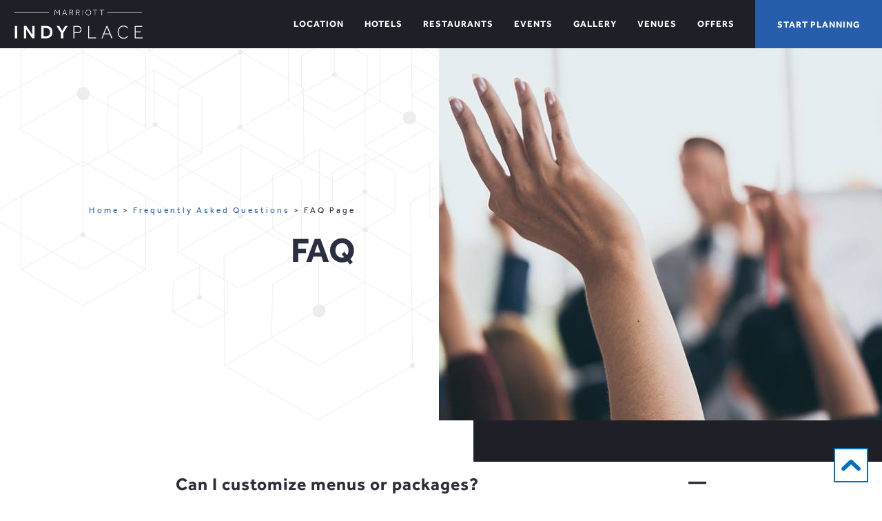

--- FILE ---
content_type: text/html; charset=utf-8
request_url: https://www.marriottindyplace.com/faq/faq-page
body_size: 10111
content:
<!DOCTYPE HTML>
<html lang="en">

  <head>
    <title>FAQ Page</title>
    <meta http-equiv="Content-Type" content="text/html; charset=utf-8">
    <meta name="ROBOTS" content="NOARCHIVE">
    <meta name="description" content="FAQ Page">  <link href="https://www.marriottindyplace.com/dynamic/css/faq-mian.aspx?version=12042025135601" type="text/css" rel="stylesheet"> <!--[if IE]>
<script src="https://www.marriottindyplace.com/js/html5.aspx"></script>
<![endif]-->
<!--[if IE]>
	<link rel="stylesheet" type="text/css" href="https://www.marriottindyplace.com/css/ie-style.aspx" >
<![endif]-->
<link href="https://www.marriottindyplace.com/css/print.aspx" rel="stylesheet" type="text/css" media="print">
<link rel="shortcut icon" href="https://www.marriottindyplace.com/favicon.ico">
<script>var headSection3 = document.getElementsByTagName("head")[0];var elementCSS3 = document.createElement("link");elementCSS3.type = "text/css";elementCSS3.rel = "stylesheet";elementCSS3.href = "https://www.marriottindyplace.com/css/fonts.aspx";elementCSS3.media = "non-existant-media";headSection3.appendChild(elementCSS3);setTimeout(function () {elementCSS3.media = "all";});</script> <script>
  var dataLayer = window.dataLayer || [];
  dataLayer.site_id = "MDS_Custom_marriottindyplace";
  dataLayer.prop_marsha_code = "INDYP";
  dataLayer.env_gdpr = "true";
  dataLayer.env_ccpa = "true";
  dataLayer.env_marketing = "true";
</script>
 
<script async="" src="//assets.adobedtm.com/launch-EN3963523be4674e5591a9c4d516697352.min.js"></script>
 
<script>
  function initializeConsentBasedGTM() {
    var UrlString = getCookieData("OptanonConsent");
    var UrlStrDeCoded = decodeURIComponent(UrlString);
    var GroupVal = getQuerystring("groups", "", UrlStrDeCoded);
    var stringArray = GroupVal.split(",");
 
    if (stringArray[2] == "4:1" || stringArray[3] == "6:1" || typeof (stringArray[3]) == "undefined") {
      loadGTM();
    }
  }
 
  function loadGTM() {
    (function (w, d, s, l, i) {
      w[l] = w[l] || [];
      w[l].push({
        'gtm.start': new Date().getTime(),
        event: 'gtm.js'
      });
      var f = d.getElementsByTagName(s)[0],
        j = d.createElement(s),
        dl = l != 'dataLayer' ? '&l=' + l : '';
      j.async = true;
      j.src = '//www.googletagmanager.com/gtm.js?id=' + i + dl;
      f.parentNode.insertBefore(j, f);
    })(window, document, 'script', 'dataLayer', 'GTM-KGRPRGP');
  }
 
  function getCookieData(name) {
    name += '=';
    for (var ca = document.cookie.split(/;\s*/), i = ca.length - 1; i >= 0; i--)
      if (!ca[i].indexOf(name)) return ca[i].replace(name, '');
  }
 
  function getQuerystring(key, default_, Ustring) {
    if (default_ == null) default_ = "";
    key = key.replace(/[\[]/, "\\\[").replace(/[\]]/, "\\\]");
    var regex = new RegExp("[\\?&]" + key + "=([^&#]*)");
    var qs = regex.exec(Ustring);
    if (qs == null) return default_;
    else return qs[1];
  }

initializeConsentBasedGTM();
</script>
<script>
window.addEventListener('load', function() {
  setTimeout(function(){
  var tag2 = document.createElement('script');
  tag2.src = "//assets.adobedtm.com/175f7caa2b90/271220574f5b/launch-bf1dcccdafb2.min.js";
  var firstScriptTag2 = document.getElementsByTagName('script')[0];
  firstScriptTag2.parentNode.insertBefore(tag2, firstScriptTag2);
    }, 3100);
});
</script> 
  <script id="mjdata" type="application/ld+json">[{
  "@context": "http://schema.org",
  "@type": [
    "WebPage"
  ],
  "speakable": {
    "xpath": [
      "/html/head/title",
      "/html/head/meta[@name='description']/@content"
    ],
    "@type": "SpeakableSpecification"
  },
  "dateCreated": "2026-01-03",
  "dateModified": "2026-01-08",
  "datePublished": "2026-01-13",
  "name": "FAQ Page",
  "description": "FAQ Page",
  "url": "https://www.marriottindyplace.com/faq/faq-page",
  "primaryImageOfPage": null,
  "breadcrumb": [
    {
      "@context": "http://schema.org",
      "@type": "BreadcrumbList",
      "itemListElement": [
        {
          "@type": "ListItem",
          "position": "1",
          "item": {
            "@id": "https://www.marriottindyplace.com/",
            "name": "Home",
            "url": "https://www.marriottindyplace.com/"
          }
        },
        {
          "@type": "ListItem",
          "position": "2",
          "item": {
            "@id": "https://www.marriottindyplace.com/faq",
            "name": "Frequently Asked Questions",
            "url": "https://www.marriottindyplace.com/faq"
          }
        },
        {
          "@type": "ListItem",
          "position": "3",
          "item": {
            "@id": "https://www.marriottindyplace.com/faq/faq-page",
            "name": "FAQ Page",
            "url": "https://www.marriottindyplace.com/faq/faq-page"
          }
        }
      ]
    }
  ],
  "text": "",
  "hasPart": null,
  "mainEntity": null
},{
  "@context": "http://schema.org",
  "@type": [
    "Organization"
  ],
  "name": "Marriott IndyPlace",
  "alternateName": null,
  "url": "https://www.marriottindyplace.com/",
  "sameAs": null,
  "logo": "https://www.marriottindyplace.com/images/marriott-indy-place-indianapolis-logo.png",
  "image": "https://www.marriottindyplace.com/images/marriott-indy-place-indianapolis-logo.png",
  "description": null,
  "award": null,
  "legalName": null,
  "contactPoint": {
    "@type": "ContactPoint",
    "telephone": "+1-317.822.8554",
    "email": "indyplaceleads@whitelodging.com",
    "contactType": "Inquiry, Reservations or Business"
  },
  "telephone": "+1-317.822.8554",
  "address": {
    "@type": "PostalAddress",
    "streetAddress": "10 S West St",
    "addressLocality": "Indianapolis",
    "addressRegion": "IN",
    "postalCode": "46204",
    "addressCountry": "USA"
  },
  "geo": null,
  "aggregateRating": null,
  "brand": null,
  "photo": null,
  "review": null,
  "starRating": null,
  "priceRange": null,
  "subOrganization": null,
  "parentOrganization": null,
  "hasOfferCatalog": null,
  "petsAllowed": null
},{
  "@context": "http://schema.org",
  "@type": "WebSite",
  "name": "Marriott IndyPlace",
  "alternateName": "Marriott IndyPlace",
  "url": "https://www.marriottindyplace.com/"
}]</script><link rel='canonical' href='https://www.marriottindyplace.com/faq/faq-page'><meta name="generator" content="Milestone CMS 6.0"><script>if (top.location.host != self.location.host) {
    top.location = self.location;
}
</script>
<script>(window.BOOMR_mq=window.BOOMR_mq||[]).push(["addVar",{"rua.upush":"false","rua.cpush":"false","rua.upre":"false","rua.cpre":"false","rua.uprl":"false","rua.cprl":"false","rua.cprf":"false","rua.trans":"","rua.cook":"false","rua.ims":"false","rua.ufprl":"false","rua.cfprl":"false","rua.isuxp":"false","rua.texp":"norulematch","rua.ceh":"false","rua.ueh":"false","rua.ieh.st":"0"}]);</script>
                              <script>!function(e){var n="https://s.go-mpulse.net/boomerang/";if("False"=="True")e.BOOMR_config=e.BOOMR_config||{},e.BOOMR_config.PageParams=e.BOOMR_config.PageParams||{},e.BOOMR_config.PageParams.pci=!0,n="https://s2.go-mpulse.net/boomerang/";if(window.BOOMR_API_key="9CBAH-TLDAM-GB44W-K4FXF-QTE25",function(){function e(){if(!o){var e=document.createElement("script");e.id="boomr-scr-as",e.src=window.BOOMR.url,e.async=!0,i.parentNode.appendChild(e),o=!0}}function t(e){o=!0;var n,t,a,r,d=document,O=window;if(window.BOOMR.snippetMethod=e?"if":"i",t=function(e,n){var t=d.createElement("script");t.id=n||"boomr-if-as",t.src=window.BOOMR.url,BOOMR_lstart=(new Date).getTime(),e=e||d.body,e.appendChild(t)},!window.addEventListener&&window.attachEvent&&navigator.userAgent.match(/MSIE [67]\./))return window.BOOMR.snippetMethod="s",void t(i.parentNode,"boomr-async");a=document.createElement("IFRAME"),a.src="about:blank",a.title="",a.role="presentation",a.loading="eager",r=(a.frameElement||a).style,r.width=0,r.height=0,r.border=0,r.display="none",i.parentNode.appendChild(a);try{O=a.contentWindow,d=O.document.open()}catch(_){n=document.domain,a.src="javascript:var d=document.open();d.domain='"+n+"';void(0);",O=a.contentWindow,d=O.document.open()}if(n)d._boomrl=function(){this.domain=n,t()},d.write("<bo"+"dy onload='document._boomrl();'>");else if(O._boomrl=function(){t()},O.addEventListener)O.addEventListener("load",O._boomrl,!1);else if(O.attachEvent)O.attachEvent("onload",O._boomrl);d.close()}function a(e){window.BOOMR_onload=e&&e.timeStamp||(new Date).getTime()}if(!window.BOOMR||!window.BOOMR.version&&!window.BOOMR.snippetExecuted){window.BOOMR=window.BOOMR||{},window.BOOMR.snippetStart=(new Date).getTime(),window.BOOMR.snippetExecuted=!0,window.BOOMR.snippetVersion=12,window.BOOMR.url=n+"9CBAH-TLDAM-GB44W-K4FXF-QTE25";var i=document.currentScript||document.getElementsByTagName("script")[0],o=!1,r=document.createElement("link");if(r.relList&&"function"==typeof r.relList.supports&&r.relList.supports("preload")&&"as"in r)window.BOOMR.snippetMethod="p",r.href=window.BOOMR.url,r.rel="preload",r.as="script",r.addEventListener("load",e),r.addEventListener("error",function(){t(!0)}),setTimeout(function(){if(!o)t(!0)},3e3),BOOMR_lstart=(new Date).getTime(),i.parentNode.appendChild(r);else t(!1);if(window.addEventListener)window.addEventListener("load",a,!1);else if(window.attachEvent)window.attachEvent("onload",a)}}(),"".length>0)if(e&&"performance"in e&&e.performance&&"function"==typeof e.performance.setResourceTimingBufferSize)e.performance.setResourceTimingBufferSize();!function(){if(BOOMR=e.BOOMR||{},BOOMR.plugins=BOOMR.plugins||{},!BOOMR.plugins.AK){var n=""=="true"?1:0,t="",a="aoardlqxibyfm2lmqo5a-f-f12c5bd72-clientnsv4-s.akamaihd.net",i="false"=="true"?2:1,o={"ak.v":"39","ak.cp":"1816465","ak.ai":parseInt("1159236",10),"ak.ol":"0","ak.cr":8,"ak.ipv":4,"ak.proto":"h2","ak.rid":"ba8caae2","ak.r":42169,"ak.a2":n,"ak.m":"dsca","ak.n":"essl","ak.bpcip":"3.129.17.0","ak.cport":42018,"ak.gh":"23.52.43.90","ak.quicv":"","ak.tlsv":"tls1.3","ak.0rtt":"","ak.0rtt.ed":"","ak.csrc":"-","ak.acc":"","ak.t":"1768719290","ak.ak":"hOBiQwZUYzCg5VSAfCLimQ==rkyrIvoUt6qkd4zflfzAQp9PCc28BSqQAy58fl/vWSFaioqBip2P1/KABppoO/Jhi7Rsf1c/4xTZvxfy473F6+Es4goc/eDPuWZJcPkdPzaFx2wcPE5mfFb0PWB5E5dKS8DXpfWmy/[base64]/WfytQ1rbGybvdeV7S6gkWhziS8TJIU3Qr2aVxKEJm6mVp4xz13n2jFv4aswQe2m3XR30dETTVFLzo/5aQQMgPY=","ak.pv":"88","ak.dpoabenc":"","ak.tf":i};if(""!==t)o["ak.ruds"]=t;var r={i:!1,av:function(n){var t="http.initiator";if(n&&(!n[t]||"spa_hard"===n[t]))o["ak.feo"]=void 0!==e.aFeoApplied?1:0,BOOMR.addVar(o)},rv:function(){var e=["ak.bpcip","ak.cport","ak.cr","ak.csrc","ak.gh","ak.ipv","ak.m","ak.n","ak.ol","ak.proto","ak.quicv","ak.tlsv","ak.0rtt","ak.0rtt.ed","ak.r","ak.acc","ak.t","ak.tf"];BOOMR.removeVar(e)}};BOOMR.plugins.AK={akVars:o,akDNSPreFetchDomain:a,init:function(){if(!r.i){var e=BOOMR.subscribe;e("before_beacon",r.av,null,null),e("onbeacon",r.rv,null,null),r.i=!0}return this},is_complete:function(){return!0}}}}()}(window);</script></head>

  <body>
      <!-- Google Tag Manager (noscript) -->
<noscript><iframe src="https://www.googletagmanager.com/ns.html?id=GTM-KGRPRGP" height="0" width="0" style="display:none;visibility:hidden"></iframe></noscript>
<!-- End Google Tag Manager (noscript) -->
    <!--for no editor on content-->
    
    <!-- For ADA -->
    <div id="wrapper">
      <a class="skip-to-content-btn" href="#box" role="button">Skip to main content</a>
      
      <!-- Header Section -->
      <div id="main">
<div class="header">
<div class="header-container">
<div id="logo">
    <a href="https://www.marriottindyplace.com/">
        <img alt="Marriott IndyPlace - 10 S West St, Indiana 46204" src="https://www.marriottindyplace.com/images/marriott-indy-place-indianapolis-logo.png" height="42" width="186">
    </a>
</div> 
<div id="nav" role="navigation" aria-label="Main">
    <nav id="topnav">
        <ul class="topnav">
            <li><a class="nav" href="https://www.marriottindyplace.com/location">Location</a> </li>
            <li><a class="nav" href="https://www.marriottindyplace.com/hotels">Hotels</a></li>
            <li> <a class="nav" href="https://www.marriottindyplace.com/restaurants">Restaurants</a></li>
            <li><a class="nav" href="https://www.marriottindyplace.com/weddings-social-events">Events</a></li>
            <li> <a class="nav" href="https://www.marriottindyplace.com/gallery">Gallery</a></li>
            <li class="venuesmenu submenulist"><a class="nav" href="https://www.marriottindyplace.com/venues">Venues</a>
                <ul style="display: none;" class="dropnav">
                    <li> <span>Perfect Spaces for All Events</span> </li>
                    <li class="carouselitems"> 
<a class="nav" href="https://www.marriottindyplace.com/venues/small-venues">
<img src="https://www.marriottindyplace.com/resourcefiles/venues-top-nav-images/venues-small.svg?version=12042025135601" alt="Small Venues"> 
<span>Small Venues</span>
</a> 
</li><li class="carouselitems"> 
<a class="nav" href="https://www.marriottindyplace.com/venues/medium-venues">
<img src="https://www.marriottindyplace.com/resourcefiles/venues-top-nav-images/venues-medium.svg?version=12042025135601" alt="Medium Venues"> 
<span>Medium Venues</span>
</a> 
</li><li class="carouselitems"> 
<a class="nav" href="https://www.marriottindyplace.com/venues/large-venues">
<img src="https://www.marriottindyplace.com/resourcefiles/venues-top-nav-images/venues-large.svg?version=12042025135601" alt="Large Venues"> 
<span>Large Venues</span>
</a> 
</li><li class="carouselitems"> 
<a class="nav" href="https://www.marriottindyplace.com/venues/extra-large-venues">
<img src="https://www.marriottindyplace.com/resourcefiles/venues-top-nav-images/venues-extralarge.svg?version=12042025135601" alt="Extra Large Venues"> 
<span>Extra Large <br>Venues</span>
</a> 
</li><li class="carouselitems"> 
<a class="nav" href="https://www.marriottindyplace.com/venues/floor-plans">
<img src="https://www.marriottindyplace.com/resourcefiles/venues-top-nav-images/venues-floorplans.svg?version=12042025135601" alt="Floor Plans & Capacity Charts"> 
<span>Floor Plans & <br>Capacity Charts</span>
</a> 
</li>
                </ul>
            </li>
            <li class="offersmenu submenulist"><a class="nav" href="https://www.marriottindyplace.com/offers">Offers</a>
                <ul style="display: none;" class="dropnav">
                    <li> <span>Get the Best Deal</span></li>
                    <li><img src="https://www.marriottindyplace.com/resourcefiles/marriottindyplace/get-the-best-deal.jpg" alt="Get the Best Deal"> </li>
                    <li>
                        <a class="nav" href="https://www.marriottindyplace.com/offers">Overview</a>
                        <!-- <a class="nav" href="https://www.marriottindyplace.com/offers/work-play-pick-345">Work + Play Pick 3...4...5</a>
                        <a class="nav" href="https://www.marriottindyplace.com/offers/marriott-bonvoy-double-take">Marriott Bonvoy Double Take</a> -->
                        <a class="nav" href="https://www.marriottindyplace.com/offers/offers-value-dates">Best Value Calendar</a>
                    </li>
                </ul>
            </li>
        </ul>
        <div class="clear"></div>
    </nav>
    <a href="https://www.marriottindyplace.com/plan-your-event" role="button" class="headerbutton">
        <span aria-hidden="true">Start Planning</span>
        <span class="sr-only">Start Planning</span>
    </a>
</div>
</div>
</div>
</div>
      <!-- Header END -->
      
      <!-- Middle Section Start -->
  <div id="middle" class="inner-middle middle-custom-wrap">    
    <div class="header-bread-wrap">
      <div class="header-bread-wrap-inner">
      	<div class="breadcrumb-custom"><div id="breadcrumb"><div><a href="https://www.marriottindyplace.com/">Home</a> ><a href="https://www.marriottindyplace.com/faq"> Frequently Asked Questions</a> > FAQ Page</div></div></div>
        <div id="header"><h1>FAQ</h1></div>
      </div>
      </div>
    <div id="mainimage"><ul class="slides"><li>
<div class="caption-data desktop-caption"></div>
<img alt="faq" src="https://www.marriottindyplace.com/resourcefiles/mainimages/faq.jpg?version=12042025135601">
</li></ul></div>
  </div>
 <!-- Middle Section End -->     
      
      <!-- Content Section -->
      <div id="contentinfo">
        <div id="container-wrap">
                  <div id="container">
            <div id="content">
              <div class="main-content-container">
              	<div id="box"><div class="box2"> <div class="faqdetails"> <div id="faq-question-list"> <ul class="faq-question-box padbottom faqdesk">  <li class="tabcolspan clickmore">
  <div class="aroundtownq-box">
    <div class="faqqusnright">
      <h3> 
        <span class="faq-name"> <a class="queanchor" href="https://www.marriottindyplace.com/faq/faq-page/can-i-customize-menus-or-packages">Can I customize menus or packages?</a></span>       
      </h3>
      <div class="textdiv1 hiddendiv faqmobans">
       <span class="faq-ans"> 
        <span class="answer">The JW Marriott Indianapolis and Indianapolis Marriott Downtown culinary team craft every menu to meet the needs of our event planners. Our packages are designed to make the decision-making process a bit easier, but our chef welcomes the opportunity to create a menu that represents your personal tastes.</span></span>
        <div class="clear"></div>
      </div>
    </div>
  </div>
<div class="clear"></div>
</li>  <li class="tabcolspan clickmore">
  <div class="aroundtownq-box">
    <div class="faqqusnright">
      <h3> 
        <span class="faq-name"> <a class="queanchor" href="https://www.marriottindyplace.com/faq/faq-page/do-i-need-to-hire-preferred-vendors">Do I need to hire preferred vendors?</a></span>       
      </h3>
      <div class="textdiv1 hiddendiv faqmobans">
       <span class="faq-ans"> 
        <span class="answer">Event planners are not obligated to work with any specific vendors, but we will be happy to provide you with recommendations of vendors with which we have trusted relationships.</span></span>
        <div class="clear"></div>
      </div>
    </div>
  </div>
<div class="clear"></div>
</li>  <li class="tabcolspan clickmore">
  <div class="aroundtownq-box">
    <div class="faqqusnright">
      <h3> 
        <span class="faq-name"> <a class="queanchor" href="https://www.marriottindyplace.com/faq/faq-page/can-i-bring-my-own-food-alcohol-or-cake">Can I bring my own food, alcohol, or cake?</a></span>       
      </h3>
      <div class="textdiv1 hiddendiv faqmobans">
       <span class="faq-ans"> 
        <span class="answer">All food and beverage served at Marriott IndyPlace must be provided by the hotel for your event, with the exception of wedding cakes. The cake may be provided by your choice of a licensed bakery. The hotel does work with specific caterers for service of specialty and ethnic food; additional fees for this service may apply.</span></span>
        <div class="clear"></div>
      </div>
    </div>
  </div>
<div class="clear"></div>
</li>  <li class="tabcolspan clickmore">
  <div class="aroundtownq-box">
    <div class="faqqusnright">
      <h3> 
        <span class="faq-name"> <a class="queanchor" href="https://www.marriottindyplace.com/faq/faq-page/what-type-of-dcor-is-included">What type of décor is included?</a></span>       
      </h3>
      <div class="textdiv1 hiddendiv faqmobans">
       <span class="faq-ans"> 
        <span class="answer">We include complimentary floor length linens, overlays and napkins in black, ivory and gosa, glass vase centerpieces with a floating candle, votive candles, table numbers, flatware, glass, china, set up of tables, chairs, dance floor, and staging with our wedding packages.</span></span>
        <div class="clear"></div>
      </div>
    </div>
  </div>
<div class="clear"></div>
</li>  <li class="tabcolspan clickmore">
  <div class="aroundtownq-box">
    <div class="faqqusnright">
      <h3> 
        <span class="faq-name"> <a class="queanchor" href="https://www.marriottindyplace.com/faq/faq-page/are-there-any-dcor-enhancements-i-can-add">Are there any décor enhancements I can add?</a></span>       
      </h3>
      <div class="textdiv1 hiddendiv faqmobans">
       <span class="faq-ans"> 
        <span class="answer">Your wedding planner will provide you with a selection of upgrade and rental options to enhance the look of your event. From chair covers and unique seating to chargers, upgraded linen and custom lighting, your planner will help you create the backdrop for your dream wedding.</span></span>
        <div class="clear"></div>
      </div>
    </div>
  </div>
<div class="clear"></div>
</li>  <li class="tabcolspan clickmore">
  <div class="aroundtownq-box">
    <div class="faqqusnright">
      <h3> 
        <span class="faq-name"> <a class="queanchor" href="https://www.marriottindyplace.com/faq/faq-page/how-do-i-check-availability-for-weddings-at-marriott-indyplace">How do I check availability for weddings at Marriott IndyPlace?</a></span>       
      </h3>
      <div class="textdiv1 hiddendiv faqmobans">
       <span class="faq-ans"> 
        <span class="answer">A certified wedding planner is available at (317) 860-5800 or by completing the <a href="https://www.marriottindyplace.com/plan-your-event">request form</a>. We look forward to learning more about you and your fianc&eacute; and assisting you with planning your perfect day.</span></span>
        <div class="clear"></div>
      </div>
    </div>
  </div>
<div class="clear"></div>
</li>  <li class="tabcolspan clickmore">
  <div class="aroundtownq-box">
    <div class="faqqusnright">
      <h3> 
        <span class="faq-name"> <a class="queanchor" href="https://www.marriottindyplace.com/faq/faq-page/what-is-the-wedding-planning-process-like-at-marriott-indyplace">What is the wedding planning process like at Marriott IndyPlace?</a></span>       
      </h3>
      <div class="textdiv1 hiddendiv faqmobans">
       <span class="faq-ans"> 
        <span class="answer">You will have a certified wedding planner offering intuitive expertise and valuable assistance in anticipating your needs and handling the finest of details. Your family and cultural traditions will be handled with the care and attention deserved.</span></span>
        <div class="clear"></div>
      </div>
    </div>
  </div>
<div class="clear"></div>
</li>  <li class="tabcolspan clickmore">
  <div class="aroundtownq-box">
    <div class="faqqusnright">
      <h3> 
        <span class="faq-name"> <a class="queanchor" href="https://www.marriottindyplace.com/faq/faq-page/is-a-suite-included-for-couples-on-the-wedding-night">Is a suite included for couples on the wedding night?</a></span>       
      </h3>
      <div class="textdiv1 hiddendiv faqmobans">
       <span class="faq-ans"> 
        <span class="answer">Our packages all include a complimentary accommodation for the bride and groom on their wedding night. Based on availability and the package you select, additional nights and suite upgrades may be available. Everything is done with care and precision at Marriott IndyPlace. This includes little touches that add up to exceptional experiences. Throughout your wedding planning process we will surprise you with tokens of our appreciation. As a special gift on your wedding night, you will receive a complimentary in-room amenity with turndown service.</span></span>
        <div class="clear"></div>
      </div>
    </div>
  </div>
<div class="clear"></div>
</li>  <li class="tabcolspan clickmore">
  <div class="aroundtownq-box">
    <div class="faqqusnright">
      <h3> 
        <span class="faq-name"> <a class="queanchor" href="https://www.marriottindyplace.com/faq/faq-page/where-can-the-bridal-party-get-ready-on-the-wedding-day">Where can the bridal party get ready on the wedding day?</a></span>       
      </h3>
      <div class="textdiv1 hiddendiv faqmobans">
       <span class="faq-ans"> 
        <span class="answer">Your wedding planner will provide your bridal party with a banquet room or suite to be available the day of your celebration and allow for preparations as needed.</span></span>
        <div class="clear"></div>
      </div>
    </div>
  </div>
<div class="clear"></div>
</li>  <li class="tabcolspan clickmore">
  <div class="aroundtownq-box">
    <div class="faqqusnright">
      <h3> 
        <span class="faq-name"> <a class="queanchor" href="https://www.marriottindyplace.com/faq/faq-page/does-marriott-indyplace-host-ethnic-or-cultural-weddings">Does Marriott IndyPlace host ethnic or cultural weddings?</a></span>       
      </h3>
      <div class="textdiv1 hiddendiv faqmobans">
       <span class="faq-ans"> 
        <span class="answer">Yes, Marriott IndyPlace specializes in ethnic, cultural, and religious weddings, with a dedicated team of specialists experienced in planning alternative ceremonies and receptions. In addition, we offer ethnic wedding packages to accommodate unique ceremonies and receptions with cultural elements.</span></span>
        <div class="clear"></div>
      </div>
    </div>
  </div>
<div class="clear"></div>
</li>  <li class="tabcolspan clickmore">
  <div class="aroundtownq-box">
    <div class="faqqusnright">
      <h3> 
        <span class="faq-name"> <a class="queanchor" href="https://www.marriottindyplace.com/faq/faq-page/can-i-provide-gift-bags-to-guests-staying-overnight-at-marriott-indyplace-hotels">Can I provide gift bags to guests staying overnight at Marriott IndyPlace hotels?</a></span>       
      </h3>
      <div class="textdiv1 hiddendiv faqmobans">
       <span class="faq-ans"> 
        <span class="answer">Yes, your event planner can arrange to have gift bags delivered to overnight guests or can work with you to arrange alternative distribution options.</span></span>
        <div class="clear"></div>
      </div>
    </div>
  </div>
<div class="clear"></div>
</li></ul> </div><input id="clientfaqcategoryid" type="hidden" value="6718"><input id="faqmoduleId" type="hidden" value="0"> </div></div></div>
              </div>
            </div>
          </div>
        </div>
        <div id="container-wrap2">
          
          </div>
      </div>
      
      <!-- Footer Section -->
      <div id="note">
  <div class="link-email">
    <div class="link-email-wrap"> <div class="information footer-box" role="navigation" aria-label="Informative Links"> <ul><li id="info1" class="carouselitems">

<h2>Let's Get Started</h2>
</li><li id="info2" class="carouselitems">

<a class="button" href="https://www.marriottindyplace.com/plan-your-event" role="button"><span aria-hidden="true">Start Planning</span> <span class="sr-only">Start Planning</span> </a>
</li></ul> </div></div>
  </div>
  <footer>
<div class="container">
<div class="row">
    <div class="col-md-6">
      <div class="footer-information-wrap"> 
<div class="googleaddress footer-box">
<a href="https://www.marriottindyplace.com/tracking/click-location-map.aspx" class="custom_click_track" data-custom_click_track_value="Footer |  Activity Link Click | External | event464">
<span aria-hidden="true"><span class="ht-adr">10 S West St</span>, 
<span class="ht-city">Indianapolis</span>, 
<span class="ht-state">Indiana</span> 
<span class="adr">46204</span>
</span>
<span class="sr-only">View Marriott IndyPlace on Google Map</span>
</a>
<span aria-hidden="true"><a href="tel:317.822.8554" class="custom_click_track" data-custom_click_track_value="Footer |  Click-to-Call | External | event458" data-phonenumber="hotel-property-phone" target="_blank" rel="nofollow"><span aria-hidden="true">317.822.8554</span><span class="sr-only">Marriott IndyPlace Phone Number</span></a></span>
<div>
<a href="https://www.marriottindyplace.com/">
<span aria-hidden="true">
<span class="ht-adr">MarriottIndyPlace.com</span>
</span>
<span class="sr-only">View MarriottIndyPlace.com</span>
</a>
</div>
</div>

      <div class="popular-links footer-box" role="navigation" aria-label="Popular Links"><ul class="footer-ul"><li class="f-link1 carouselitems">
            
            <a href="https://www.marriottindyplace.com/frequently-asked-questions" class="nav">FAQ</a>
        </li><li class="f-link2 carouselitems">
            
            <a href="https://www.marriottindyplace.com/accessibility" class="nav">Accessibility</a>
        </li><li class="f-link3 carouselitems">
            
            <a href="https://www.marriottindyplace.com/contact" class="nav">Contact Us</a>
        </li><li class="f-link4 carouselitems">
            
            <a href="https://www.marriottindyplace.com/ada-website-conformance" class="nav">ADA Website Conformance</a>
        </li><li class="f-link5 carouselitems">
            
            <a href="https://www.marriottindyplace.com/privacy-policy" class="nav">Privacy Center</a>
        </li><li class="f-link6 carouselitems">
            
            <a href="https://www.marriottindyplace.com/site-map" class="nav">Sitemap</a>
        </li><li class="f-link7 carouselitems">
            
            <a href="https://www.marriott.com/about/terms-of-use.mi " class="nav" target="_blank" rel="nofollow">Terms of Use</a>
        </li><li class="l-universal-footer-link" id="teconsent"></li>​</ul></div>
      </div>
    </div>
    <div class="col-md-6 text-right"> 
<div class="footer-logos">
<div class="footer-logos-wrap">
<div class="footer-trip-logo"><a href="https://www.marriott.com/loyalty/createAccount/createAccountPage1.mi" target="_blank" class="custom_click_track" data-custom_click_track_value="Footer: Marriott Bonvoy | Marriott Link Click | External | event463" rel="nofollow"><img src="https://www.marriottindyplace.com/resourcefiles/marriottindyplace/footer-logo.png" width="126" height="39" alt="Marriott Bonvoy"></a></div>
</div>
</div>
      <div class="copy-statement carouselitems">
&copy; 1996 - 2026 Marriott International, <span>Inc. All rights reserved.</span><br>
Marriott Proprietary Information
</div> 
  <div class="powered-statement"><span><a href="https://mgscloud.marriott.com/common/sales-mktg-and-rev-mgmt/ecommerce/marriott-digital-services" target="_blank" rel="nofollow">Powered by MDS</a></span> </div>
  </div>
</div></div>
  </footer>
</div>
<script id="msLoadDefer">
var allImgTags = null;
var eleImg = null;
allImgTags = document.getElementsByTagName("img");
function imgInViewport(el) {
 var top = el.offsetTop;
 var left = el.offsetLeft;
 var width = el.offsetWidth;
 var height = el.offsetHeight;

 while(el.offsetParent) {
  el = el.offsetParent;
  top += el.offsetTop;
  left += el.offsetLeft;
 }

 return (
  top < (window.pageYOffset + window.innerHeight) &&
  left < (window.pageXOffset + window.innerWidth) &&
  (top + height) > window.pageYOffset &&
  (left + width) > window.pageXOffset
 );
}
setTimeout(function(){
	
	for(i=0;i<allImgTags.length;i++)
	{
		 if (allImgTags[i].getAttribute('data-mimg'))
			{
			allImgTags[i].setAttribute('src',allImgTags[i].getAttribute('data-mimg'));
			allImgTags[i].removeAttribute("data-mimg");
			}
		 
		
	}
	
	},3000);
window.onscroll = function() {
	
	for(i=0;i<allImgTags.length;i++)
	{
		 if (allImgTags[i].getAttribute('data-mimg')&& imgInViewport(allImgTags[i]) )
			{
			allImgTags[i].setAttribute('src',allImgTags[i].getAttribute('data-mimg'));
			allImgTags[i].removeAttribute("data-mimg");
			}
		 
		
	}
	
}
</script>
      <!-- Footer END-->
    </div>
    <script>document.write(unescape("%3Cscript src='https://www.marriottindyplace.com/dynamic/js/faq-mian.aspx?version=12042025135601' type='text/javascript'%3E%3C/script%3E"));</script> <a href="javascript:;" id="backtotop"><span class="mim-icon-select-drop-arrow" aria-hidden="true"></span><span class="sr-only">Back to top</span></a> <script>
var meetingRFPCaptcha, dformQuickRFPCaptcha, eventRFPCaptcha;
      var onloadCallback = function() {        

if(document.getElementById("biodataRFP-captcha")) {
	var	biodataRFPCaptcha= grecaptcha.render('biodataRFP-captcha', {
          'sitekey' : '6Lc_bsAUAAAAABsU089KOFIItrC_clYLQPFqqq3A',
        });
}

if(document.getElementById("reviewForm-captcha")) {
	var	meetingRFPCaptcha= grecaptcha.render('reviewForm-captcha', {
          'sitekey' : '6Lc_bsAUAAAAABsU089KOFIItrC_clYLQPFqqq3A',
        });
}


if(document.getElementById("commentsPostForm-captcha")) {
	var	commentsCaptcha= grecaptcha.render('commentsPostForm-captcha', {
          'sitekey' : '6Lc_bsAUAAAAABsU089KOFIItrC_clYLQPFqqq3A',
        });
}


if(document.getElementById("eventRFP-captcha")) {
	var	eventRFPCaptcha= grecaptcha.render('eventRFP-captcha', {
          'sitekey' : '6Lc_bsAUAAAAABsU089KOFIItrC_clYLQPFqqq3A',
        });
}

if(document.getElementById("contactForm-captcha")) {
	var	contactFormCaptcha= grecaptcha.render('contactForm-captcha', {
          'sitekey' : '6Lc_bsAUAAAAABsU089KOFIItrC_clYLQPFqqq3A',
        });
}
if(document.getElementById("weddingRFP-captcha")) {
	var	weddingFormRFPCaptcha= grecaptcha.render('weddingRFP-captcha', {
          'sitekey' : '6Lc_bsAUAAAAABsU089KOFIItrC_clYLQPFqqq3A',
        });
}
if(document.getElementById("meetingRFP-captcha")) {
	var	meetingRFPCaptcha= grecaptcha.render('meetingRFP-captcha', {
          'sitekey' : '6Lc_bsAUAAAAABsU089KOFIItrC_clYLQPFqqq3A',
        });
}


if(document.getElementById("meetingQuickForm-captcha")) {
	var	meetingQuickFormCaptcha= grecaptcha.render('meetingQuickForm-captcha', {
          'sitekey' : '6Lc_bsAUAAAAABsU089KOFIItrC_clYLQPFqqq3A',
        });
}

if(document.getElementById("emailOfferForm-captcha")) {
	var	eventRFPCaptcha= grecaptcha.render('emailOfferForm-captcha', {
          'sitekey' : '6Lc_bsAUAAAAABsU089KOFIItrC_clYLQPFqqq3A',
        });
}
      };
setTimeout(function(){ LoadGoogleRecaptcha(); }, 400);
    </script>
<!-- <script src="https://www.google.com/recaptcha/api.js?onload=onloadCallback&render=explicit" async="" defer=""></script>--> 
  <script id="msLoadDefer">
var allImgTags = null;
var eleImg = null;
allImgTags = document.getElementsByTagName("img");
function imgInViewport(el) {
  var top = el.offsetTop;
  var left = el.offsetLeft;
  var width = el.offsetWidth;
  var height = el.offsetHeight;

  while(el.offsetParent) {
    el = el.offsetParent;
    top += el.offsetTop;
    left += el.offsetLeft;
  }

  return (
    top < (window.pageYOffset + window.innerHeight) &&
    left < (window.pageXOffset + window.innerWidth) &&
    (top + height) > window.pageYOffset &&
    (left + width) > window.pageXOffset
  );
}
setTimeout(function(){
	
	for(i=0;i<allImgTags.length;i++)
	{
		 if (allImgTags[i].getAttribute('data-mimg'))
			{
			allImgTags[i].setAttribute('src',allImgTags[i].getAttribute('data-mimg'));
			allImgTags[i].removeAttribute("data-mimg");
			}
		 
		
	}
	
	},3000);
window.onscroll = function() {
	
	for(i=0;i<allImgTags.length;i++)
	{
		 if (allImgTags[i].getAttribute('data-mimg')&&  imgInViewport(allImgTags[i])  )
			{
			allImgTags[i].setAttribute('src',allImgTags[i].getAttribute('data-mimg'));
			allImgTags[i].removeAttribute("data-mimg");
			}
		 
		
	}
	
}
</script>

<script id="msCookiePolicy">
var CookieBanner = null;
/* window.onload = function() { 
    "use strict"; */ 
    CookieBanner = {

		moveToTop_msCookieBanner : function ()
		{
				if (document.getElementById("msCookieBanner"))			
				if (window.getComputedStyle(document.getElementById("msCookieBanner"),null).getPropertyValue('position') == 'fixed')
				{
				var elems = document.body.getElementsByTagName("*");
				var len = elems.length;
				
				for (var i=0;i<len;i++) {
					
					var condition1 = false;
					var condition2 = false;
					
					 try { 
					
					if (window.getComputedStyle(elems[i],null).getPropertyValue('position') == 'fixed')
					{
						condition1 = true;
					} else condition1 = false;
					if(elems[i].className.indexOf('fixreservationbottom')>-1) 
					{
						
						condition2 = true;
						
					} else condition2 = false;
					if ((condition1 == true || condition2 ==  true) && elems[i].id!="msCookieBanner") {
						
						elems[i].className += " pushItDown";
					} 
				
					  }
					catch(err) {
							 /* document.getElementById("demo").innerHTML = err.message;  */
						} 
				}	
				}
		},
        hideCookieBanner: function() {

			var newClasss = "";
            var cname = "msCookieBanner";
            var cvalue = "accepted";
            var exdays = 365;
            var d = new Date();
            d.setTime(d.getTime() + (exdays * 24 * 60 * 60 * 1000));
            var expires = "expires=" + d.toUTCString();
            document.cookie = cname + "=" + cvalue + ";" + expires + ";path=/";

            var elem = document.getElementById('msCookieBanner');
            elem.parentNode.removeChild(elem);
			
			var elems = document.body.getElementsByTagName("*");
				var len = elems.length;
			
				for (var i=0;i<len;i++) {
				
					if(typeof(elems[i].className)=='string')
					{
					if (elems[i].className.indexOf('pushItDown')>-1) {
						newClasss = elems[i].className.replace('pushItDown', '');
						elems[i].className = newClasss;
					}
					}
				
				}	
				
        },

        check_and_appendCookieBanner: function() {

            var userCookiePreference = "noanswer";

            var cname = "msCookieBanner";
            var name = cname + "=";
            var ca = document.cookie.split(';');
            for (var i = 0; i < ca.length; i++) {
                var c = ca[i];
                while (c.charAt(0) == ' ') {
                    c = c.substring(1);
                }
                if (c.indexOf(name) == 0) {
                    userCookiePreference = c.substring(name.length, c.length);
                    i = ca.length + 1;
                }
            }

            if (userCookiePreference != "accepted") {

                var iDiv;
				var theParent = document.getElementsByTagName('body')[0];
				if(document.getElementById('msCookieBanner'))
				{
				iDiv = document.getElementById('msCookieBanner');	
				}
				else
				{
				iDiv = document.createElement('div');
                iDiv.id = 'msCookieBanner';	
				theParent.insertBefore(iDiv, theParent.firstChild);
				}
				
                iDiv.className = 'msCookieBanner';
                iDiv.innerHTML = '<div class="left"> Our site uses cookies. By continuing to use our site you are agreeing to our <a href="/privacy-policy?#paracookiepolicy">cookie policy</a>.</div><div class="right"><button onclick="window.CookieBanner.hideCookieBanner();">Accept & Close</button></div><div style="clear:both"></div>';
                
				var styles = '#msCookieBanner  {font-family:Arial, Helvetica, sans-serif; font-size:13px; line-height:48px; box-sizing:border-box; height:48px; width:100%; position:fixed;top:0px; z-index:1001}';
                styles += ' #msCookieBanner  {background-color:#000000;color:#FFFFFF; border-top:2px solid #FFFFFF; border-bottom:2px solid #FFFFFF;}';
                styles += ' #msCookieBanner  .left {width:75%;display:inline-block; text-align:center;}';
                styles += ' #msCookieBanner  .right {width:25%;display:inline-block;}';
                styles += ' #msCookieBanner  .right button {border:none;padding:5px;background-color:#FFFFFF;color:#000000;border: solid 1px #fff;cursor: pointer;}';
                styles += ' #msCookieBanner .right button:focus, #msCookieBanner .right button:hover {background: #000;color: #fff;}';
                styles += ' #msCookieBanner  a, #msCookieBanner  a:link, #msCookieBanner  a:visited {color:#fff; border-bottom:dashed 1px #fff; }';
                styles += ' #msCookieBanner  a:hover, #msCookieBanner  a:focus {color:#fff; border-bottom:solid 1px #fff; }';
                styles += ' .pushItDown {margin-top: 48px !important; }';				

                var css = document.createElement('style');
                css.type = 'text/css';

                if (css.styleSheet) css.styleSheet.cssText = styles;
                else css.appendChild(document.createTextNode(styles));

                document.getElementsByTagName("head")[0].appendChild(css);

            }
        }

    };

	setTimeout(function(){
    CookieBanner.check_and_appendCookieBanner();
	CookieBanner.moveToTop_msCookieBanner();
	},3000);
/*    return CookieBanner;

}; */
</script>
<input type='hidden' id='hdnmilestoneSiteURL' value='https://www.marriottindyplace.com/'><input id="hddevicetype" value="desktop" type="hidden"><input id="hdndevicetype" value="desktop" type="hidden"><script id="autoAnalyticsManager" src="https://www.marriottindyplace.com/milestone_common/autoanalyticsmanager.min.js"></script></body>

</html>

--- FILE ---
content_type: text/css; charset=utf-8
request_url: https://www.marriottindyplace.com/dynamic/css/faq-mian.aspx?version=12042025135601
body_size: 39544
content:

 /* 
-------cacheFileName----------
 key8314D9318878498EECC62D1842D421B821DD08B99B09657F195394D802AD13D8#2026-01-22T00--50--19 */ 

.ui-helper-hidden-accessible{position:absolute;left:-99999999px}.ui-helper-clearfix:after{content:".";display:block;height:0;clear:both;visibility:hidden}.ui-helper-clearfix{display:inline-block}* html .ui-helper-clearfix{height:1%}.ui-helper-clearfix{display:block}.ui-state-disabled{cursor:default!important}.ui-icon{display:block;text-indent:-99999px;overflow:hidden;background-repeat:no-repeat}.ui-datepicker{width:17em;padding:.1em .1em 0;z-index:9999!important}.ui-datepicker .ui-datepicker-header{position:relative;padding:.2em 0}.ui-datepicker .ui-datepicker-prev,.ui-datepicker .ui-datepicker-next{position:absolute;top:2px;width:1.8em;height:1.8em}.ui-datepicker .ui-datepicker-prev-hover,.ui-datepicker .ui-datepicker-next-hover{top:1px}.ui-datepicker .ui-datepicker-prev{left:2px}.ui-datepicker .ui-datepicker-next{right:2px}.ui-datepicker .ui-datepicker-prev-hover{left:1px}.ui-datepicker .ui-datepicker-next-hover{right:1px}.ui-datepicker .ui-datepicker-prev span,.ui-datepicker .ui-datepicker-next span{display:block;position:absolute;left:50%;margin-left:-8px;top:50%;margin-top:-8px}.ui-datepicker .ui-datepicker-title{margin:0 2em;line-height:1.8em;text-align:center}.ui-datepicker .ui-datepicker-title select{float:left;font-size:1em;margin:1px 0;width:60px}.ui-datepicker select.ui-datepicker-month-year{width:100%}.ui-datepicker .ui-datepicker-title select.ui-datepicker-year{float:right}.ui-datepicker table{width:100%;font-size:.9em;border-collapse:collapse;margin:0 0 2px;line-height:24px}.ui-datepicker th{padding:.7em .3em;text-align:center;font-weight:bold;border:0}.ui-datepicker td{border:0;padding:1px}.ui-datepicker td span,.ui-datepicker td a{display:block;padding:0 .4em;text-align:right;text-decoration:none;list-style:none}.ui-datepicker .ui-datepicker-buttonpane{background-image:none;margin:.7em 0 0 0;padding:0 .2em;border-left:0;border-right:0;border-bottom:0}.ui-datepicker .ui-datepicker-buttonpane button{float:right;margin:.5em .2em .4em;cursor:pointer;padding:.2em .6em .3em .6em;width:auto;overflow:visible}.ui-datepicker .ui-datepicker-buttonpane button.ui-datepicker-current{float:left}.ui-widget{font-size:.9em;z-index:999;display:none}.ui-widget input,.ui-widget select,.ui-widget textarea,.ui-widget button{font-size:1em}.ui-widget-content{background-color:#fff;color:#222}.ui-widget-content a{color:#222}.ui-widget-header{background-color:#ccc;color:#222;font-weight:bold}.ui-widget-header a{color:#222}.ui-state-default,.ui-widget-content .ui-state-default{border:1px solid #cdcdcd;background-color:#e6e6e6;font-weight:normal;color:#555;outline:none}.ui-state-default a,.ui-state-default a:link,.ui-state-default a:visited{color:#555;text-decoration:none;list-style:none;outline:none}.ui-state-hover a,.ui-state-hover a:hover,.ui-state-hover a:focus{color:#212121;text-decoration:none;list-style:none;outline:none}.ui-state-active,.ui-widget-content .ui-state-active{border:1px solid #aaa;background-color:#fff;font-weight:normal;color:#212121;outline:none}.ui-state-active a,.ui-state-active a:link,.ui-state-active a:visited{color:#212121;outline:none;text-decoration:none;list-style:none}#ui-datepicker-div{z-index:1001;display:none;font-size:14px;margin-top:-1px}.ui-datepicker{padding:1px 5px;background-color:#fff;border:solid 1px #cbcbcb;border-radius:0}.ui-widget-header{background-color:#fff;border-bottom:1px solid #cbcbcb;margin:0 7px;padding:4px 0!important}.ui-widget select{border:#0d0d0d solid 1px}.ui-datepicker th{background-color:#fff;color:#777}.ui-datepicker-month{color:#265eac;font-size:12px}.ui-datepicker-year{color:#265eac;font-size:12px}.ui-widget-content .ui-state-default{background-color:#fff;color:#323232;border:#fff solid 1px;text-align:center}.ui-state-disabled .ui-state-default{background-color:#fff;color:#aaa;border:#fff solid 1px;text-align:center}.ui-state-highlight,.ui-widget-content .ui-state-highlight{background-color:#fff;color:#4d4d4d;border:#4d4d4d solid 1px}.ui-widget-content .ui-state-active{background-color:#265eac;color:#fff;border:#265eac solid 1px}.ui-widget-content .ui-state-hover{background-color:#265eac;color:#fff;border:#265eac solid 1px}.ui-datepicker .ui-datepicker-prev,.ui-datepicker .ui-datepicker-next{width:10px;height:9px;position:relative;top:6px;cursor:pointer;display:inline;transition:none;-webkit-transition:none;-ms-transition:none;-o-transition:none}.ui-datepicker .ui-datepicker-prev{background:url(https://www.marriottindyplace.com/images_noindex/sprite.png) -85px 0 no-repeat;left:0;float:left}.ui-datepicker .ui-datepicker-prev-hover{background:url(https://www.marriottindyplace.com/images_noindex/sprite.png) -58px 0 no-repeat;left:0;border:none;float:left}.ui-datepicker .ui-datepicker-next{background:url(https://www.marriottindyplace.com/images_noindex/sprite.png) -72px 0 no-repeat;right:0;float:right}.ui-datepicker .ui-datepicker-next-hover{background:url(https://www.marriottindyplace.com/images_noindex/sprite.png) -43px 0 no-repeat;right:0;border:none;float:right}.ui-state-disabled{background:none!important}.ui-datepicker .ui-datepicker-buttonpane button:hover,.ui-datepicker .ui-datepicker-buttonpane button:focus{background-color:#265eac;color:#fff}.ui-datepicker .ui-datepicker-next-hover,.ui-datepicker .ui-datepicker-next:focus{background:url(https://www.marriottindyplace.com/images_noindex/sprite.png) -43px 0 no-repeat;right:0;border:none;float:right}.ui-datepicker .ui-datepicker-prev-hover,.ui-datepicker .ui-datepicker-prev:focus{background:url(https://www.marriottindyplace.com/images_noindex/sprite.png) -58px 0 no-repeat;left:0;border:none;float:left}
[data-aos][data-aos][data-aos-duration="50"],body[data-aos-duration="50"] [data-aos]{transition-duration:50ms}[data-aos][data-aos][data-aos-delay="50"],body[data-aos-delay="50"] [data-aos]{transition-delay:0}[data-aos][data-aos][data-aos-delay="50"].aos-animate,body[data-aos-delay="50"] [data-aos].aos-animate{transition-delay:50ms}[data-aos][data-aos][data-aos-duration="100"],body[data-aos-duration="100"] [data-aos]{transition-duration:.1s}[data-aos][data-aos][data-aos-delay="100"],body[data-aos-delay="100"] [data-aos]{transition-delay:0}[data-aos][data-aos][data-aos-delay="100"].aos-animate,body[data-aos-delay="100"] [data-aos].aos-animate{transition-delay:.1s}[data-aos][data-aos][data-aos-duration="150"],body[data-aos-duration="150"] [data-aos]{transition-duration:.15s}[data-aos][data-aos][data-aos-delay="150"],body[data-aos-delay="150"] [data-aos]{transition-delay:0}[data-aos][data-aos][data-aos-delay="150"].aos-animate,body[data-aos-delay="150"] [data-aos].aos-animate{transition-delay:.15s}[data-aos][data-aos][data-aos-duration="200"],body[data-aos-duration="200"] [data-aos]{transition-duration:.2s}[data-aos][data-aos][data-aos-delay="200"],body[data-aos-delay="200"] [data-aos]{transition-delay:0}[data-aos][data-aos][data-aos-delay="200"].aos-animate,body[data-aos-delay="200"] [data-aos].aos-animate{transition-delay:.2s}[data-aos][data-aos][data-aos-duration="250"],body[data-aos-duration="250"] [data-aos]{transition-duration:.25s}[data-aos][data-aos][data-aos-delay="250"],body[data-aos-delay="250"] [data-aos]{transition-delay:0}[data-aos][data-aos][data-aos-delay="250"].aos-animate,body[data-aos-delay="250"] [data-aos].aos-animate{transition-delay:.25s}[data-aos][data-aos][data-aos-duration="300"],body[data-aos-duration="300"] [data-aos]{transition-duration:.3s}[data-aos][data-aos][data-aos-delay="300"],body[data-aos-delay="300"] [data-aos]{transition-delay:0}[data-aos][data-aos][data-aos-delay="300"].aos-animate,body[data-aos-delay="300"] [data-aos].aos-animate{transition-delay:.3s}[data-aos][data-aos][data-aos-duration="350"],body[data-aos-duration="350"] [data-aos]{transition-duration:.35s}[data-aos][data-aos][data-aos-delay="350"],body[data-aos-delay="350"] [data-aos]{transition-delay:0}[data-aos][data-aos][data-aos-delay="350"].aos-animate,body[data-aos-delay="350"] [data-aos].aos-animate{transition-delay:.35s}[data-aos][data-aos][data-aos-duration="400"],body[data-aos-duration="400"] [data-aos]{transition-duration:.4s}[data-aos][data-aos][data-aos-delay="400"],body[data-aos-delay="400"] [data-aos]{transition-delay:0}[data-aos][data-aos][data-aos-delay="400"].aos-animate,body[data-aos-delay="400"] [data-aos].aos-animate{transition-delay:.4s}[data-aos][data-aos][data-aos-duration="450"],body[data-aos-duration="450"] [data-aos]{transition-duration:.45s}[data-aos][data-aos][data-aos-delay="450"],body[data-aos-delay="450"] [data-aos]{transition-delay:0}[data-aos][data-aos][data-aos-delay="450"].aos-animate,body[data-aos-delay="450"] [data-aos].aos-animate{transition-delay:.45s}[data-aos][data-aos][data-aos-duration="500"],body[data-aos-duration="500"] [data-aos]{transition-duration:.5s}[data-aos][data-aos][data-aos-delay="500"],body[data-aos-delay="500"] [data-aos]{transition-delay:0}[data-aos][data-aos][data-aos-delay="500"].aos-animate,body[data-aos-delay="500"] [data-aos].aos-animate{transition-delay:.5s}[data-aos][data-aos][data-aos-duration="550"],body[data-aos-duration="550"] [data-aos]{transition-duration:.55s}[data-aos][data-aos][data-aos-delay="550"],body[data-aos-delay="550"] [data-aos]{transition-delay:0}[data-aos][data-aos][data-aos-delay="550"].aos-animate,body[data-aos-delay="550"] [data-aos].aos-animate{transition-delay:.55s}[data-aos][data-aos][data-aos-duration="600"],body[data-aos-duration="600"] [data-aos]{transition-duration:.6s}[data-aos][data-aos][data-aos-delay="600"],body[data-aos-delay="600"] [data-aos]{transition-delay:0}[data-aos][data-aos][data-aos-delay="600"].aos-animate,body[data-aos-delay="600"] [data-aos].aos-animate{transition-delay:.6s}[data-aos][data-aos][data-aos-duration="650"],body[data-aos-duration="650"] [data-aos]{transition-duration:.65s}[data-aos][data-aos][data-aos-delay="650"],body[data-aos-delay="650"] [data-aos]{transition-delay:0}[data-aos][data-aos][data-aos-delay="650"].aos-animate,body[data-aos-delay="650"] [data-aos].aos-animate{transition-delay:.65s}[data-aos][data-aos][data-aos-duration="700"],body[data-aos-duration="700"] [data-aos]{transition-duration:.7s}[data-aos][data-aos][data-aos-delay="700"],body[data-aos-delay="700"] [data-aos]{transition-delay:0}[data-aos][data-aos][data-aos-delay="700"].aos-animate,body[data-aos-delay="700"] [data-aos].aos-animate{transition-delay:.7s}[data-aos][data-aos][data-aos-duration="750"],body[data-aos-duration="750"] [data-aos]{transition-duration:.75s}[data-aos][data-aos][data-aos-delay="750"],body[data-aos-delay="750"] [data-aos]{transition-delay:0}[data-aos][data-aos][data-aos-delay="750"].aos-animate,body[data-aos-delay="750"] [data-aos].aos-animate{transition-delay:.75s}[data-aos][data-aos][data-aos-duration="800"],body[data-aos-duration="800"] [data-aos]{transition-duration:.8s}[data-aos][data-aos][data-aos-delay="800"],body[data-aos-delay="800"] [data-aos]{transition-delay:0}[data-aos][data-aos][data-aos-delay="800"].aos-animate,body[data-aos-delay="800"] [data-aos].aos-animate{transition-delay:.8s}[data-aos][data-aos][data-aos-duration="850"],body[data-aos-duration="850"] [data-aos]{transition-duration:.85s}[data-aos][data-aos][data-aos-delay="850"],body[data-aos-delay="850"] [data-aos]{transition-delay:0}[data-aos][data-aos][data-aos-delay="850"].aos-animate,body[data-aos-delay="850"] [data-aos].aos-animate{transition-delay:.85s}[data-aos][data-aos][data-aos-duration="900"],body[data-aos-duration="900"] [data-aos]{transition-duration:.9s}[data-aos][data-aos][data-aos-delay="900"],body[data-aos-delay="900"] [data-aos]{transition-delay:0}[data-aos][data-aos][data-aos-delay="900"].aos-animate,body[data-aos-delay="900"] [data-aos].aos-animate{transition-delay:.9s}[data-aos][data-aos][data-aos-duration="950"],body[data-aos-duration="950"] [data-aos]{transition-duration:.95s}[data-aos][data-aos][data-aos-delay="950"],body[data-aos-delay="950"] [data-aos]{transition-delay:0}[data-aos][data-aos][data-aos-delay="950"].aos-animate,body[data-aos-delay="950"] [data-aos].aos-animate{transition-delay:.95s}[data-aos][data-aos][data-aos-duration="1000"],body[data-aos-duration="1000"] [data-aos]{transition-duration:1s}[data-aos][data-aos][data-aos-delay="1000"],body[data-aos-delay="1000"] [data-aos]{transition-delay:0}[data-aos][data-aos][data-aos-delay="1000"].aos-animate,body[data-aos-delay="1000"] [data-aos].aos-animate{transition-delay:1s}[data-aos][data-aos][data-aos-duration="1050"],body[data-aos-duration="1050"] [data-aos]{transition-duration:1.05s}[data-aos][data-aos][data-aos-delay="1050"],body[data-aos-delay="1050"] [data-aos]{transition-delay:0}[data-aos][data-aos][data-aos-delay="1050"].aos-animate,body[data-aos-delay="1050"] [data-aos].aos-animate{transition-delay:1.05s}[data-aos][data-aos][data-aos-duration="1100"],body[data-aos-duration="1100"] [data-aos]{transition-duration:1.1s}[data-aos][data-aos][data-aos-delay="1100"],body[data-aos-delay="1100"] [data-aos]{transition-delay:0}[data-aos][data-aos][data-aos-delay="1100"].aos-animate,body[data-aos-delay="1100"] [data-aos].aos-animate{transition-delay:1.1s}[data-aos][data-aos][data-aos-duration="1150"],body[data-aos-duration="1150"] [data-aos]{transition-duration:1.15s}[data-aos][data-aos][data-aos-delay="1150"],body[data-aos-delay="1150"] [data-aos]{transition-delay:0}[data-aos][data-aos][data-aos-delay="1150"].aos-animate,body[data-aos-delay="1150"] [data-aos].aos-animate{transition-delay:1.15s}[data-aos][data-aos][data-aos-duration="1200"],body[data-aos-duration="1200"] [data-aos]{transition-duration:1.2s}[data-aos][data-aos][data-aos-delay="1200"],body[data-aos-delay="1200"] [data-aos]{transition-delay:0}[data-aos][data-aos][data-aos-delay="1200"].aos-animate,body[data-aos-delay="1200"] [data-aos].aos-animate{transition-delay:1.2s}[data-aos][data-aos][data-aos-duration="1250"],body[data-aos-duration="1250"] [data-aos]{transition-duration:1.25s}[data-aos][data-aos][data-aos-delay="1250"],body[data-aos-delay="1250"] [data-aos]{transition-delay:0}[data-aos][data-aos][data-aos-delay="1250"].aos-animate,body[data-aos-delay="1250"] [data-aos].aos-animate{transition-delay:1.25s}[data-aos][data-aos][data-aos-duration="1300"],body[data-aos-duration="1300"] [data-aos]{transition-duration:1.3s}[data-aos][data-aos][data-aos-delay="1300"],body[data-aos-delay="1300"] [data-aos]{transition-delay:0}[data-aos][data-aos][data-aos-delay="1300"].aos-animate,body[data-aos-delay="1300"] [data-aos].aos-animate{transition-delay:1.3s}[data-aos][data-aos][data-aos-duration="1350"],body[data-aos-duration="1350"] [data-aos]{transition-duration:1.35s}[data-aos][data-aos][data-aos-delay="1350"],body[data-aos-delay="1350"] [data-aos]{transition-delay:0}[data-aos][data-aos][data-aos-delay="1350"].aos-animate,body[data-aos-delay="1350"] [data-aos].aos-animate{transition-delay:1.35s}[data-aos][data-aos][data-aos-duration="1400"],body[data-aos-duration="1400"] [data-aos]{transition-duration:1.4s}[data-aos][data-aos][data-aos-delay="1400"],body[data-aos-delay="1400"] [data-aos]{transition-delay:0}[data-aos][data-aos][data-aos-delay="1400"].aos-animate,body[data-aos-delay="1400"] [data-aos].aos-animate{transition-delay:1.4s}[data-aos][data-aos][data-aos-duration="1450"],body[data-aos-duration="1450"] [data-aos]{transition-duration:1.45s}[data-aos][data-aos][data-aos-delay="1450"],body[data-aos-delay="1450"] [data-aos]{transition-delay:0}[data-aos][data-aos][data-aos-delay="1450"].aos-animate,body[data-aos-delay="1450"] [data-aos].aos-animate{transition-delay:1.45s}[data-aos][data-aos][data-aos-duration="1500"],body[data-aos-duration="1500"] [data-aos]{transition-duration:1.5s}[data-aos][data-aos][data-aos-delay="1500"],body[data-aos-delay="1500"] [data-aos]{transition-delay:0}[data-aos][data-aos][data-aos-delay="1500"].aos-animate,body[data-aos-delay="1500"] [data-aos].aos-animate{transition-delay:1.5s}[data-aos][data-aos][data-aos-duration="1550"],body[data-aos-duration="1550"] [data-aos]{transition-duration:1.55s}[data-aos][data-aos][data-aos-delay="1550"],body[data-aos-delay="1550"] [data-aos]{transition-delay:0}[data-aos][data-aos][data-aos-delay="1550"].aos-animate,body[data-aos-delay="1550"] [data-aos].aos-animate{transition-delay:1.55s}[data-aos][data-aos][data-aos-duration="1600"],body[data-aos-duration="1600"] [data-aos]{transition-duration:1.6s}[data-aos][data-aos][data-aos-delay="1600"],body[data-aos-delay="1600"] [data-aos]{transition-delay:0}[data-aos][data-aos][data-aos-delay="1600"].aos-animate,body[data-aos-delay="1600"] [data-aos].aos-animate{transition-delay:1.6s}[data-aos][data-aos][data-aos-duration="1650"],body[data-aos-duration="1650"] [data-aos]{transition-duration:1.65s}[data-aos][data-aos][data-aos-delay="1650"],body[data-aos-delay="1650"] [data-aos]{transition-delay:0}[data-aos][data-aos][data-aos-delay="1650"].aos-animate,body[data-aos-delay="1650"] [data-aos].aos-animate{transition-delay:1.65s}[data-aos][data-aos][data-aos-duration="1700"],body[data-aos-duration="1700"] [data-aos]{transition-duration:1.7s}[data-aos][data-aos][data-aos-delay="1700"],body[data-aos-delay="1700"] [data-aos]{transition-delay:0}[data-aos][data-aos][data-aos-delay="1700"].aos-animate,body[data-aos-delay="1700"] [data-aos].aos-animate{transition-delay:1.7s}[data-aos][data-aos][data-aos-duration="1750"],body[data-aos-duration="1750"] [data-aos]{transition-duration:1.75s}[data-aos][data-aos][data-aos-delay="1750"],body[data-aos-delay="1750"] [data-aos]{transition-delay:0}[data-aos][data-aos][data-aos-delay="1750"].aos-animate,body[data-aos-delay="1750"] [data-aos].aos-animate{transition-delay:1.75s}[data-aos][data-aos][data-aos-duration="1800"],body[data-aos-duration="1800"] [data-aos]{transition-duration:1.8s}[data-aos][data-aos][data-aos-delay="1800"],body[data-aos-delay="1800"] [data-aos]{transition-delay:0}[data-aos][data-aos][data-aos-delay="1800"].aos-animate,body[data-aos-delay="1800"] [data-aos].aos-animate{transition-delay:1.8s}[data-aos][data-aos][data-aos-duration="1850"],body[data-aos-duration="1850"] [data-aos]{transition-duration:1.85s}[data-aos][data-aos][data-aos-delay="1850"],body[data-aos-delay="1850"] [data-aos]{transition-delay:0}[data-aos][data-aos][data-aos-delay="1850"].aos-animate,body[data-aos-delay="1850"] [data-aos].aos-animate{transition-delay:1.85s}[data-aos][data-aos][data-aos-duration="1900"],body[data-aos-duration="1900"] [data-aos]{transition-duration:1.9s}[data-aos][data-aos][data-aos-delay="1900"],body[data-aos-delay="1900"] [data-aos]{transition-delay:0}[data-aos][data-aos][data-aos-delay="1900"].aos-animate,body[data-aos-delay="1900"] [data-aos].aos-animate{transition-delay:1.9s}[data-aos][data-aos][data-aos-duration="1950"],body[data-aos-duration="1950"] [data-aos]{transition-duration:1.95s}[data-aos][data-aos][data-aos-delay="1950"],body[data-aos-delay="1950"] [data-aos]{transition-delay:0}[data-aos][data-aos][data-aos-delay="1950"].aos-animate,body[data-aos-delay="1950"] [data-aos].aos-animate{transition-delay:1.95s}[data-aos][data-aos][data-aos-duration="2000"],body[data-aos-duration="2000"] [data-aos]{transition-duration:2s}[data-aos][data-aos][data-aos-delay="2000"],body[data-aos-delay="2000"] [data-aos]{transition-delay:0}[data-aos][data-aos][data-aos-delay="2000"].aos-animate,body[data-aos-delay="2000"] [data-aos].aos-animate{transition-delay:2s}[data-aos][data-aos][data-aos-duration="2050"],body[data-aos-duration="2050"] [data-aos]{transition-duration:2.05s}[data-aos][data-aos][data-aos-delay="2050"],body[data-aos-delay="2050"] [data-aos]{transition-delay:0}[data-aos][data-aos][data-aos-delay="2050"].aos-animate,body[data-aos-delay="2050"] [data-aos].aos-animate{transition-delay:2.05s}[data-aos][data-aos][data-aos-duration="2100"],body[data-aos-duration="2100"] [data-aos]{transition-duration:2.1s}[data-aos][data-aos][data-aos-delay="2100"],body[data-aos-delay="2100"] [data-aos]{transition-delay:0}[data-aos][data-aos][data-aos-delay="2100"].aos-animate,body[data-aos-delay="2100"] [data-aos].aos-animate{transition-delay:2.1s}[data-aos][data-aos][data-aos-duration="2150"],body[data-aos-duration="2150"] [data-aos]{transition-duration:2.15s}[data-aos][data-aos][data-aos-delay="2150"],body[data-aos-delay="2150"] [data-aos]{transition-delay:0}[data-aos][data-aos][data-aos-delay="2150"].aos-animate,body[data-aos-delay="2150"] [data-aos].aos-animate{transition-delay:2.15s}[data-aos][data-aos][data-aos-duration="2200"],body[data-aos-duration="2200"] [data-aos]{transition-duration:2.2s}[data-aos][data-aos][data-aos-delay="2200"],body[data-aos-delay="2200"] [data-aos]{transition-delay:0}[data-aos][data-aos][data-aos-delay="2200"].aos-animate,body[data-aos-delay="2200"] [data-aos].aos-animate{transition-delay:2.2s}[data-aos][data-aos][data-aos-duration="2250"],body[data-aos-duration="2250"] [data-aos]{transition-duration:2.25s}[data-aos][data-aos][data-aos-delay="2250"],body[data-aos-delay="2250"] [data-aos]{transition-delay:0}[data-aos][data-aos][data-aos-delay="2250"].aos-animate,body[data-aos-delay="2250"] [data-aos].aos-animate{transition-delay:2.25s}[data-aos][data-aos][data-aos-duration="2300"],body[data-aos-duration="2300"] [data-aos]{transition-duration:2.3s}[data-aos][data-aos][data-aos-delay="2300"],body[data-aos-delay="2300"] [data-aos]{transition-delay:0}[data-aos][data-aos][data-aos-delay="2300"].aos-animate,body[data-aos-delay="2300"] [data-aos].aos-animate{transition-delay:2.3s}[data-aos][data-aos][data-aos-duration="2350"],body[data-aos-duration="2350"] [data-aos]{transition-duration:2.35s}[data-aos][data-aos][data-aos-delay="2350"],body[data-aos-delay="2350"] [data-aos]{transition-delay:0}[data-aos][data-aos][data-aos-delay="2350"].aos-animate,body[data-aos-delay="2350"] [data-aos].aos-animate{transition-delay:2.35s}[data-aos][data-aos][data-aos-duration="2400"],body[data-aos-duration="2400"] [data-aos]{transition-duration:2.4s}[data-aos][data-aos][data-aos-delay="2400"],body[data-aos-delay="2400"] [data-aos]{transition-delay:0}[data-aos][data-aos][data-aos-delay="2400"].aos-animate,body[data-aos-delay="2400"] [data-aos].aos-animate{transition-delay:2.4s}[data-aos][data-aos][data-aos-duration="2450"],body[data-aos-duration="2450"] [data-aos]{transition-duration:2.45s}[data-aos][data-aos][data-aos-delay="2450"],body[data-aos-delay="2450"] [data-aos]{transition-delay:0}[data-aos][data-aos][data-aos-delay="2450"].aos-animate,body[data-aos-delay="2450"] [data-aos].aos-animate{transition-delay:2.45s}[data-aos][data-aos][data-aos-duration="2500"],body[data-aos-duration="2500"] [data-aos]{transition-duration:2.5s}[data-aos][data-aos][data-aos-delay="2500"],body[data-aos-delay="2500"] [data-aos]{transition-delay:0}[data-aos][data-aos][data-aos-delay="2500"].aos-animate,body[data-aos-delay="2500"] [data-aos].aos-animate{transition-delay:2.5s}[data-aos][data-aos][data-aos-duration="2550"],body[data-aos-duration="2550"] [data-aos]{transition-duration:2.55s}[data-aos][data-aos][data-aos-delay="2550"],body[data-aos-delay="2550"] [data-aos]{transition-delay:0}[data-aos][data-aos][data-aos-delay="2550"].aos-animate,body[data-aos-delay="2550"] [data-aos].aos-animate{transition-delay:2.55s}[data-aos][data-aos][data-aos-duration="2600"],body[data-aos-duration="2600"] [data-aos]{transition-duration:2.6s}[data-aos][data-aos][data-aos-delay="2600"],body[data-aos-delay="2600"] [data-aos]{transition-delay:0}[data-aos][data-aos][data-aos-delay="2600"].aos-animate,body[data-aos-delay="2600"] [data-aos].aos-animate{transition-delay:2.6s}[data-aos][data-aos][data-aos-duration="2650"],body[data-aos-duration="2650"] [data-aos]{transition-duration:2.65s}[data-aos][data-aos][data-aos-delay="2650"],body[data-aos-delay="2650"] [data-aos]{transition-delay:0}[data-aos][data-aos][data-aos-delay="2650"].aos-animate,body[data-aos-delay="2650"] [data-aos].aos-animate{transition-delay:2.65s}[data-aos][data-aos][data-aos-duration="2700"],body[data-aos-duration="2700"] [data-aos]{transition-duration:2.7s}[data-aos][data-aos][data-aos-delay="2700"],body[data-aos-delay="2700"] [data-aos]{transition-delay:0}[data-aos][data-aos][data-aos-delay="2700"].aos-animate,body[data-aos-delay="2700"] [data-aos].aos-animate{transition-delay:2.7s}[data-aos][data-aos][data-aos-duration="2750"],body[data-aos-duration="2750"] [data-aos]{transition-duration:2.75s}[data-aos][data-aos][data-aos-delay="2750"],body[data-aos-delay="2750"] [data-aos]{transition-delay:0}[data-aos][data-aos][data-aos-delay="2750"].aos-animate,body[data-aos-delay="2750"] [data-aos].aos-animate{transition-delay:2.75s}[data-aos][data-aos][data-aos-duration="2800"],body[data-aos-duration="2800"] [data-aos]{transition-duration:2.8s}[data-aos][data-aos][data-aos-delay="2800"],body[data-aos-delay="2800"] [data-aos]{transition-delay:0}[data-aos][data-aos][data-aos-delay="2800"].aos-animate,body[data-aos-delay="2800"] [data-aos].aos-animate{transition-delay:2.8s}[data-aos][data-aos][data-aos-duration="2850"],body[data-aos-duration="2850"] [data-aos]{transition-duration:2.85s}[data-aos][data-aos][data-aos-delay="2850"],body[data-aos-delay="2850"] [data-aos]{transition-delay:0}[data-aos][data-aos][data-aos-delay="2850"].aos-animate,body[data-aos-delay="2850"] [data-aos].aos-animate{transition-delay:2.85s}[data-aos][data-aos][data-aos-duration="2900"],body[data-aos-duration="2900"] [data-aos]{transition-duration:2.9s}[data-aos][data-aos][data-aos-delay="2900"],body[data-aos-delay="2900"] [data-aos]{transition-delay:0}[data-aos][data-aos][data-aos-delay="2900"].aos-animate,body[data-aos-delay="2900"] [data-aos].aos-animate{transition-delay:2.9s}[data-aos][data-aos][data-aos-duration="2950"],body[data-aos-duration="2950"] [data-aos]{transition-duration:2.95s}[data-aos][data-aos][data-aos-delay="2950"],body[data-aos-delay="2950"] [data-aos]{transition-delay:0}[data-aos][data-aos][data-aos-delay="2950"].aos-animate,body[data-aos-delay="2950"] [data-aos].aos-animate{transition-delay:2.95s}[data-aos][data-aos][data-aos-duration="3000"],body[data-aos-duration="3000"] [data-aos]{transition-duration:3s}[data-aos][data-aos][data-aos-delay="3000"],body[data-aos-delay="3000"] [data-aos]{transition-delay:0}[data-aos][data-aos][data-aos-delay="3000"].aos-animate,body[data-aos-delay="3000"] [data-aos].aos-animate{transition-delay:3s}[data-aos][data-aos][data-aos-easing=linear],body[data-aos-easing=linear] [data-aos]{transition-timing-function:cubic-bezier(.25,.25,.75,.75)}[data-aos][data-aos][data-aos-easing=ease],body[data-aos-easing=ease] [data-aos]{transition-timing-function:ease}[data-aos][data-aos][data-aos-easing=ease-in],body[data-aos-easing=ease-in] [data-aos]{transition-timing-function:ease-in}[data-aos][data-aos][data-aos-easing=ease-out],body[data-aos-easing=ease-out] [data-aos]{transition-timing-function:ease-out}[data-aos][data-aos][data-aos-easing=ease-in-out],body[data-aos-easing=ease-in-out] [data-aos]{transition-timing-function:ease-in-out}[data-aos][data-aos][data-aos-easing=ease-in-back],body[data-aos-easing=ease-in-back] [data-aos]{transition-timing-function:cubic-bezier(.6,-.28,.735,.045)}[data-aos][data-aos][data-aos-easing=ease-out-back],body[data-aos-easing=ease-out-back] [data-aos]{transition-timing-function:cubic-bezier(.175,.885,.32,1.275)}[data-aos][data-aos][data-aos-easing=ease-in-out-back],body[data-aos-easing=ease-in-out-back] [data-aos]{transition-timing-function:cubic-bezier(.68,-.55,.265,1.55)}[data-aos][data-aos][data-aos-easing=ease-in-sine],body[data-aos-easing=ease-in-sine] [data-aos]{transition-timing-function:cubic-bezier(.47,0,.745,.715)}[data-aos][data-aos][data-aos-easing=ease-out-sine],body[data-aos-easing=ease-out-sine] [data-aos]{transition-timing-function:cubic-bezier(.39,.575,.565,1)}[data-aos][data-aos][data-aos-easing=ease-in-out-sine],body[data-aos-easing=ease-in-out-sine] [data-aos]{transition-timing-function:cubic-bezier(.445,.05,.55,.95)}[data-aos][data-aos][data-aos-easing=ease-in-quad],body[data-aos-easing=ease-in-quad] [data-aos]{transition-timing-function:cubic-bezier(.55,.085,.68,.53)}[data-aos][data-aos][data-aos-easing=ease-out-quad],body[data-aos-easing=ease-out-quad] [data-aos]{transition-timing-function:cubic-bezier(.25,.46,.45,.94)}[data-aos][data-aos][data-aos-easing=ease-in-out-quad],body[data-aos-easing=ease-in-out-quad] [data-aos]{transition-timing-function:cubic-bezier(.455,.03,.515,.955)}[data-aos][data-aos][data-aos-easing=ease-in-cubic],body[data-aos-easing=ease-in-cubic] [data-aos]{transition-timing-function:cubic-bezier(.55,.085,.68,.53)}[data-aos][data-aos][data-aos-easing=ease-out-cubic],body[data-aos-easing=ease-out-cubic] [data-aos]{transition-timing-function:cubic-bezier(.25,.46,.45,.94)}[data-aos][data-aos][data-aos-easing=ease-in-out-cubic],body[data-aos-easing=ease-in-out-cubic] [data-aos]{transition-timing-function:cubic-bezier(.455,.03,.515,.955)}[data-aos][data-aos][data-aos-easing=ease-in-quart],body[data-aos-easing=ease-in-quart] [data-aos]{transition-timing-function:cubic-bezier(.55,.085,.68,.53)}[data-aos][data-aos][data-aos-easing=ease-out-quart],body[data-aos-easing=ease-out-quart] [data-aos]{transition-timing-function:cubic-bezier(.25,.46,.45,.94)}[data-aos][data-aos][data-aos-easing=ease-in-out-quart],body[data-aos-easing=ease-in-out-quart] [data-aos]{transition-timing-function:cubic-bezier(.455,.03,.515,.955)}[data-aos^=fade][data-aos^=fade]{opacity:0;transition-property:opacity,transform}[data-aos^=fade][data-aos^=fade].aos-animate{opacity:1;transform:translateZ(0)}[data-aos=fade-up]{transform:translate3d(0,100px,0)}[data-aos=fade-down]{transform:translate3d(0,-100px,0)}[data-aos=fade-right]{transform:translate3d(-100px,0,0)}[data-aos=fade-left]{transform:translate3d(100px,0,0)}[data-aos=fade-up-right]{transform:translate3d(-100px,100px,0)}[data-aos=fade-up-left]{transform:translate3d(100px,100px,0)}[data-aos=fade-down-right]{transform:translate3d(-100px,-100px,0)}[data-aos=fade-down-left]{transform:translate3d(100px,-100px,0)}[data-aos^=zoom][data-aos^=zoom]{opacity:0;transition-property:opacity,transform}[data-aos^=zoom][data-aos^=zoom].aos-animate{opacity:1;transform:translateZ(0) scale(1)}[data-aos=zoom-in]{transform:scale(.6)}[data-aos=zoom-in-up]{transform:translate3d(0,100px,0) scale(.6)}[data-aos=zoom-in-down]{transform:translate3d(0,-100px,0) scale(.6)}[data-aos=zoom-in-right]{transform:translate3d(-100px,0,0) scale(.6)}[data-aos=zoom-in-left]{transform:translate3d(100px,0,0) scale(.6)}[data-aos=zoom-out]{transform:scale(1.2)}[data-aos=zoom-out-up]{transform:translate3d(0,100px,0) scale(1.2)}[data-aos=zoom-out-down]{transform:translate3d(0,-100px,0) scale(1.2)}[data-aos=zoom-out-right]{transform:translate3d(-100px,0,0) scale(1.2)}[data-aos=zoom-out-left]{transform:translate3d(100px,0,0) scale(1.2)}[data-aos^=slide][data-aos^=slide]{transition-property:transform}[data-aos^=slide][data-aos^=slide].aos-animate{transform:translateZ(0)}[data-aos=slide-up]{transform:translate3d(0,100%,0)}[data-aos=slide-down]{transform:translate3d(0,-100%,0)}[data-aos=slide-right]{transform:translate3d(-100%,0,0)}[data-aos=slide-left]{transform:translate3d(100%,0,0)}[data-aos^=flip][data-aos^=flip]{backface-visibility:hidden;transition-property:transform}[data-aos=flip-left]{transform:perspective(2500px) rotateY(-100deg)}[data-aos=flip-left].aos-animate{transform:perspective(2500px) rotateY(0)}[data-aos=flip-right]{transform:perspective(2500px) rotateY(100deg)}[data-aos=flip-right].aos-animate{transform:perspective(2500px) rotateY(0)}[data-aos=flip-up]{transform:perspective(2500px) rotateX(-100deg)}[data-aos=flip-up].aos-animate{transform:perspective(2500px) rotateX(0)}[data-aos=flip-down]{transform:perspective(2500px) rotateX(100deg)}[data-aos=flip-down].aos-animate{transform:perspective(2500px) rotateX(0)}
.slick-prev,.slick-next{font-size:0;line-height:0;position:absolute;top:50%;display:block;width:20px;height:20px;padding:0;-webkit-transform:translate(0,-50%);-ms-transform:translate(0,-50%);transform:translate(0,-50%);cursor:pointer;color:transparent;border:none;outline:none;background:transparent}.slick-prev:hover,.slick-prev:focus,.slick-next:hover,.slick-next:focus{color:transparent;outline:none;background:transparent}.slick-prev:hover:before,.slick-prev:focus:before,.slick-next:hover:before,.slick-next:focus:before{opacity:1}.slick-prev.slick-disabled:before,.slick-next.slick-disabled:before{opacity:.25}.slick-prev:before,.slick-next:before{font-family:'slick';font-size:20px;line-height:1;opacity:.75;color:#fff;-webkit-font-smoothing:antialiased;-moz-osx-font-smoothing:grayscale}.slick-prev{left:-25px}[dir='rtl'] .slick-prev{right:-25px;left:auto}.slick-prev:before{content:'←'}[dir='rtl'] .slick-prev:before{content:'→'}.slick-next{right:-25px}[dir='rtl'] .slick-next{right:auto;left:-25px}.slick-next:before{content:'→'}[dir='rtl'] .slick-next:before{content:'←'}.slick-dotted.slick-slider{margin-bottom:30px}.slick-dots{position:absolute;bottom:-25px;display:block;width:100%;padding:0;margin:0;list-style:none;text-align:center}.slick-dots li{position:relative;display:inline-block;width:20px;height:20px;margin:0 5px;padding:0;cursor:pointer}.slick-dots li button{font-size:0;line-height:0;display:block;width:20px;height:20px;padding:5px;cursor:pointer;color:transparent;border:0;outline:none;background:transparent}.slick-dots li button:hover,.slick-dots li button:focus{outline:none}.slick-dots li button:hover:before,.slick-dots li button:focus:before{opacity:1}.slick-dots li button:before{font-family:'slick';font-size:6px;line-height:20px;position:absolute;top:0;left:0;width:20px;height:20px;content:'•';text-align:center;opacity:.25;color:#000;-webkit-font-smoothing:antialiased;-moz-osx-font-smoothing:grayscale}.slick-dots li.slick-active button:before{opacity:.75;color:#000}.slick-slider{position:relative;display:block;box-sizing:border-box;-webkit-user-select:none;-moz-user-select:none;-ms-user-select:none;user-select:none;-webkit-touch-callout:none;-khtml-user-select:none;-ms-touch-action:pan-y;touch-action:pan-y;-webkit-tap-highlight-color:transparent}.slick-list{position:relative;display:block;overflow:hidden;margin:0;padding:0}.slick-list:focus{outline:none}.slick-list.dragging{cursor:pointer}.slick-slider .slick-track,.slick-slider .slick-list{-webkit-transform:translate3d(0,0,0);-moz-transform:translate3d(0,0,0);-ms-transform:translate3d(0,0,0);-o-transform:translate3d(0,0,0);transform:translate3d(0,0,0)}.slick-track{position:relative;top:0;left:0;display:block}.slick-track:before,.slick-track:after{display:table;content:''}.slick-track:after{clear:both}.slick-loading .slick-track{visibility:hidden}.slick-slide{display:none;float:left;height:100%;min-height:1px}[dir='rtl'] .slick-slide{float:right}.slick-slide img{display:block}.slick-slide.slick-loading img{display:none}.slick-initialized .slick-slide{display:block}.slick-loading .slick-slide{visibility:hidden}.slick-vertical .slick-slide{display:block;height:auto;border:1px solid transparent}.slick-arrow.slick-hidden{display:none}
@font-face{font-family:'mimiconfont';src:url('/fonts/mimiconfont.ttf?mfe5v6') format('truetype'),url('/fonts/mimiconfont.woff?mfe5v6') format('woff'),url('/fonts/mimiconfont.svg?mfe5v6#mimiconfont') format('svg');font-weight:normal;font-style:normal;font-display:fallback}[class^="mim-icon-"],[class*=" mim-icon-"]{font-family:'mimiconfont';speak:none;font-style:normal;font-weight:normal;font-variant:normal;text-transform:none;line-height:1;-webkit-font-smoothing:antialiased;-moz-osx-font-smoothing:grayscale}.mim-icon-event-type-conferences:before{content:""}.mim-icon-event-type-meetings:before{content:""}.mim-icon-event-type-private-dining:before{content:""}.mim-icon-event-type-weddings:before{content:""}.mim-icon-florist:before{content:""}.mim-icon-hotels:before{content:""}.mim-icon-live-music:before{content:""}.mim-icon-requested-rooms:before{content:""}.mim-icon-speaker:before{content:""}.mim-icon-venue-type:before{content:""}.mim-icon-audio-visual-services:before{content:""}.mim-icon-dates:before{content:""}.mim-icon-decorator:before{content:""}.mim-icon-destination-management-company:before{content:""}.mim-icon-check:before{content:""}.mim-icon-filter:before{content:""}.mim-icon-search:before{content:""}.mim-icon-chronometer:before{content:""}.mim-icon-fax:before{content:""}.mim-icon-angle-arrow-down:before{content:""}.mim-icon-add-plus:before{content:""}.mim-icon-add:before{content:""}.mim-icon-substract:before{content:""}.mim-icon-distance-map:before{content:""}.mim-icon-internet:before{content:""}.mim-icon-to-do:before{content:""}.mim-icon-filled-circle:before{content:""}.mim-icon-mail:before{content:""}.mim-icon-placeholder:before{content:""}.mim-icon-bell-ring:before{content:""}.mim-icon-check1:before{content:""}.mim-icon-wifi:before{content:""}.mim-icon-left-arrow-slider:before{content:""}.mim-icon-right-arrow-slider:before{content:""}.mim-icon-high-volume:before{content:""}.mim-icon-mute-volume-interface-symbol:before{content:""}.mim-icon-pause:before{content:""}.mim-icon-play-button:before{content:""}.mim-icon-right-arrow-circular-button:before{content:""}.mim-icon-right-arrow2:before{content:""}.mim-icon-download-arrow:before{content:""}.mim-icon-phone-call:before{content:""}.mim-icon-right-arrow-in-a-circle:before{content:""}.mim-icon-small-calendar:before{content:""}.mim-icon-badge:before{content:""}.mim-icon-key1:before{content:""}.mim-icon-security-check:before{content:""}.mim-icon-gift-box:before{content:""}.mim-icon-key:before{content:""}.mim-icon-shield:before{content:""}.mim-icon-man-user:before{content:""}.mim-icon-musica-searcher:before{content:""}.mim-icon-frame-landscape:before{content:""}.mim-icon-pin:before{content:""}.mim-icon-telephone-handle-silhouette:before{content:""}.mim-icon-filter-tool-black-shape:before{content:""}.mim-icon-left-arrow1:before{content:""}.mim-icon-locked-padlock:before{content:""}.mim-icon-map-symbol:before{content:""}.mim-icon-minus-button:before{content:""}.mim-icon-plus-button:before{content:""}.mim-icon-right-arrow1:before{content:""}.mim-icon-sort-button-with-three-lines:before{content:""}.mim-icon-stopclock:before{content:""}.mim-icon-square:before{content:""}.mim-icon-flag-black-shape:before{content:""}.mim-icon-home-button:before{content:""}.mim-icon-printer:before{content:""}.mim-icon-notebook-and-mouse-cursor:before{content:""}.mim-icon-distance:before{content:""}.mim-icon-close:before{content:""}.mim-icon-category:before{content:""}.mim-icon-wall-clock:before{content:""}.mim-icon-instagram-logo:before{content:""}.mim-icon-pinterest-logo:before{content:""}.mim-icon-book-arrow:before{content:""}.mim-icon-business-icon:before{content:""}.mim-icon-calender-icon:before{content:""}.mim-icon-call:before{content:""}.mim-icon-cleveland-clinic-icon:before{content:""}.mim-icon-facebook-icon:before{content:""}.mim-icon-foursqure-icon:before{content:""}.mim-icon-location-icon:before{content:""}.mim-icon-select-drop-arrow:before{content:""}.mim-icon-service-icon:before{content:""}.mim-icon-slider-next:before{content:""}.mim-icon-slider-perv:before{content:""}.mim-icon-special-event-icon:before{content:""}.mim-icon-twitter-icon:before{content:""}.mim-icon-youtube-icon:before{content:""}.mim-icon-left-arrow:before{content:""}.mim-icon-right-arrow:before{content:""}.mim-icon-chanceflurries:before{content:""}.mim-icon-chancerain:before{content:""}.mim-icon-chancesleet:before{content:""}.mim-icon-chancesnow:before{content:""}.mim-icon-chancetstorms:before{content:""}.mim-icon-clear:before{content:""}.mim-icon-cloudy:before{content:""}.mim-icon-flurries:before{content:""}.mim-icon-fog:before{content:""}.mim-icon-hazy:before{content:""}.mim-icon-mostlycloudy:before{content:""}.mim-icon-mostlysunny:before{content:""}.mim-icon-nt_chanceflurries:before{content:""}.mim-icon-nt_chancerain:before{content:""}.mim-icon-nt_chancesleet:before{content:""}.mim-icon-nt_chancesnow:before{content:""}.mim-icon-nt_chancetstorms:before{content:""}.mim-icon-nt_clear:before{content:""}.mim-icon-nt_cloudy:before{content:""}.mim-icon-nt_flurries:before{content:""}.mim-icon-nt_fog:before{content:""}.mim-icon-nt_hazy:before{content:""}.mim-icon-nt_mostlycloudy:before{content:""}.mim-icon-nt_mostlysunny:before{content:""}.mim-icon-nt_partlycloudy:before{content:""}.mim-icon-nt_partlysunny:before{content:""}.mim-icon-nt_rain:before{content:""}.mim-icon-nt_sleet:before{content:""}.mim-icon-nt_snow:before{content:""}.mim-icon-nt_sunny:before{content:""}.mim-icon-nt_tstorms:before{content:""}.mim-icon-nt_unknown:before{content:""}.mim-icon-partlycloudy:before{content:""}.mim-icon-partlysunny:before{content:""}.mim-icon-rain:before{content:""}.mim-icon-sleet:before{content:""}.mim-icon-snow:before{content:""}.mim-icon-sunny:before{content:""}.mim-icon-tstorms:before{content:""}.mim-icon-unknown:before{content:""}.mim-icon-photo-camera:before{content:""}.mim-icon-calendar:before{content:""}.mim-icon-close-envelope:before{content:""}.mim-icon-maps-and-flags:before{content:""}.mim-icon-phone-receiver:before{content:""}.mim-icon-speech-bubbles-comment-option:before{content:""}.mim-icon-wifi-signal:before{content:""}
/*===================== Reset Css ==============================*/
html, body, div, span, applet, object, iframe,
h1, h2, h3, h4, h5, h6, p, blockquote, pre,
a, abbr, acronym, address, big, cite, code,
del, dfn, em, img, ins, kbd, q, s, samp,
small, strike, strong, sub, sup, tt, var,
b, u, i, center,
dl, dt, dd, ol, ul, li,
fieldset, form, label, legend,
table, caption, tbody, tfoot, thead, tr, th, td,
article, aside, canvas, details, embed,
figure, figcaption, footer, header, hgroup,
main, menu, nav, output, ruby, section, summary,
time, mark, audio, video {
  margin: 0;
  padding: 0;
  border: 0;
  font-size: 100%;
  font: inherit;
  vertical-align: bottom;
}
/* HTML5 display-role reset for older browsers */
article, aside, details, figcaption, figure,
footer, header, hgroup, main, menu, nav, section {
  display: block;
}
ol, ul {
  list-style: none;
}
blockquote, q {
  quotes: none;
}
blockquote:before, blockquote:after,
q:before, q:after {
  content: '';
  content: none;
}
table {
  border-collapse: collapse;
  border-spacing: 0;
}
.clear {
  clear: both;
  float: none;
  height: 0;
}
.boxspacer {
  display: block;
  height: 20px;
}
.mob-boxspacer {
  display: none;
}
input, select, textarea {
  width: 100%;
  height: 60px;
  border: 1px solid #ccc;
  border-radius: 6px;
  font-weight: normal;
  font-style: normal;
  font-size: 16px;
  color: #545d72;
  outline: none!important;
  padding:0 20px;
}
input:focus, select:focus, textarea:focus {border-color: #ccc;}

textarea{padding: 8px 10px;}
.box {
  padding: 0 0 30px 0;
}
.box2 {
  padding: 0 0 30px 0;
}
ul li h2, ul li h3 {
  padding-bottom: 0;
}
#paracookiepolicy ul {
  padding-top: 5px;
}
#paracookiepolicy ul li {
  padding-bottom: 10px;
}
* {margin:0; padding:0; box-sizing: border-box;}
/*===================== Reset Css ==============================*/
/*===================== ADA Css ==============================*/
.sr-only {
  position: absolute;
  width: 1px;
  height: 1px;
  margin: -1px;
  padding: 0;
  overflow: hidden;
  clip: rect(0, 0, 0, 0);
  border: 0;
  color: #000;
  background: #fff
}

.gm-err-message {
  background: #fff;
  color: #000 !important;
}

a.skip-to-content-btn {
  position: absolute;
  top: 0;
  left: 0;
  background: #fff;
  color: #265eac !important;
  z-index: 10000;
  height: 30px;
  width: auto;
  line-height: 30px;
  padding: 0 20px;
filter: opacity(0);
}

a.skip-to-content-btn:focus {
filter: opacity(1);
  color: #fff;
}

#reservationtable ul li button.ui-datepicker-trigger {
  position: absolute;
  background: transparent;
  right: 0;
  bottom: 50%;
  padding: 2px;
  font-size: 0;
  border: 1px solid transparent;
  line-height: 0;
  margin: 0 0 -10px 0;
  height: 22px;
  width: 22px;
  cursor: pointer;
}

.ada-datepicker {
  position: relative;
}

#reservationtable ul li button.ui-datepicker-trigger:focus, .ada-datepicker .ui-datepicker-trigger:focus {
  border: 1px solid #ffffff;
  outline: none;
}

.ada-datepicker .resinputbox {
  background-image: none
}

input[type="radio"]:focus, input[type="radio"]:hover {
  outline: 1px solid #6d6036;
  outline-offset: 2px;
}

input[type="text"], input[type="tel"], input[type="number"], input[type="date"], select, textarea {
  -webkit-appearance: none;
  -moz-appearance: none;
  -ms-appearance: none;
  -o-appearance: none;
}

input[type="text"]:focus, select:focus, #blogpostcomment .commentcodecol4 a:focus, #emailOfferForm .email-frmfieldset #imgcode-home:focus, input:focus, textarea:focus {
  box-shadow: 0 0px 20px rgba(0,0,0,0.09);
  -webkit-box-shadow: 0 0px 20px rgba(0,0,0,0.09);
}

.rating-list .li:focus {
  border: 1px solid #265eac;
}

a.has-link:link, a.has-link:visited, #breadcrumb a:link, #breadcrumb a:visited {
  border-bottom: 1px solid transparent;
}
#breadcrumb a:link, #breadcrumb a:visited {
  color: #265eac;    
}
a.has-link:focus, a.has-link:hover {
  border-bottom: 1px solid #265eac;
}
#breadcrumb a:hover, #breadcrumb a:focus {
  color: #265eac;   
}

.input-error {
  border: solid 1px red !important;
}

.error-message {
 color: #b60000;
  font-size: 14px;

}
#logo a:link, #logo a:visited {
  display: block;
  border: 1px dotted transparent;
  vertical-align: middle;
}
#logo a:focus {
  border: 1px solid #fff;
}
/*===================== ADA Css ==============================*/

/*========================== Header Start ===================*/
#wrapper {
  margin: 0 auto;
  width: 100%;
  background-color: #ffffff;
  padding: 0 0 0;
  overflow: hidden;
}
#main {
  width: 100%;
  display: block;
}
.header {
  background-color: #1f1f28;
  display: inline-block;
  width: 100%;
  vertical-align: bottom;
}
.header-container {
  max-width: 1800px;
  width: 100%;
  margin: 0 auto;
}
#logo {
  float: left;
  padding: 13px 0 13px 20px;
  vertical-align: middle;
}
#subnav {
  position: absolute;
  right: 20px;
  top: 10px;
  z-index: 2;
}
#subnav ul {
  list-style: none;
}
#subnav ul::after {
  clear: both;
  display: block;
  content: " ";
}
#subnav ul li {
  float: left;
  padding-left: 23px;
}
#subnav ul li a:link, #subnav ul li a:visited {
  color: #d0b985;
  border-bottom: 1px dotted transparent;
  font-size: 14px;
}
#subnav ul li a:hover, #subnav ul li a:focus, #subnav ul li a.navON:link, #subnav ul li a.navON:visited {
  color: #ffffff;
  border-bottom: 1px dotted #ffffff;
}

#nav {
  box-sizing: border-box;
  float: right;
}
#nav #topnav {
  float: left;
}
#nav ul {
  list-style: none;
  margin: 0;
  padding: 0;
}
#nav ul li {
  float: left;
  font-size: 13px;
  padding: 0 30px 0 0;
  margin: 0;
  text-transform: uppercase;
  letter-spacing: 1px;
  line-height: 20px;
  color:#ffffff;
}
#nav ul li a {
  color: #fff;
  display: block;
  font-weight: bold;
  padding: 25px 0;
  position: relative;
  border: none;
}
#nav ul li a:before {
  position: absolute;
  height: 4px;
  width: 0px;
  left: 0;
  bottom: 0;
  content: "";
  background-color: #265eac;
  transition: all 0.4s ease 0s;
}
#nav ul li.submenulist:hover > a:before, #nav ul li.submenulist:focus > a:before {
  width: 100%;
}
#nav ul li a:hover:before, #nav ul li a:focus:before{
  width: 100%;
}
#nav ul li a:hover, #nav ul li a:focus{
  border-color: #265eac;
  text-decoration: none;
}
#nav ul li a.navON {text-shadow: #a6a3b8; color:#a6a3b8;}
#nav ul li a:hover::after, #nav ul li a:focus::after, #nav ul li.navhover a::after {
  opacity: 1;
  transform: translateY(0);
  -webkit-transform: translateY(0);
  -ms-transform: translateY(0);
  -o-transform: translateY(0);
}
#nav ul li ul.dropnav {
  position: absolute;
  background-color: #1a191e;
  width: 100%;
  left: 0;
  top: 70px;
  padding: 35px 15px 30px 15px;
  z-index: 9;
  text-align: center;
}
#nav ul li ul.dropnav li {
  display: inline-block;
  float: none;
  text-align: center;
  padding: 0 5px;
  margin: 0;
}
#nav ul li.venuesmenu  ul.dropnav li:first-child span {
  color: #fff;
  text-transform: none;
  font-size: 25px;
  line-height: 25px;
  font-weight: bold;
  width: 182px;
  display: block;
  text-align: left;
}
#nav ul li.venuesmenu ul a:before {display:none;
}
#nav ul li.venuesmenu ul.dropnav li:first-child {
  padding: 53px 60px 0 10px;
  border-right: 1px solid #313035;
  height: 187px;
  vertical-align: bottom;
}
#nav ul li.venuesmenu ul.dropnav li a img {
  display: block;
  margin: 0 auto;
  position: absolute;
  bottom: 83px;
  left: 0;
  right: 0;
  max-width: 94px;
  max-height: 78px;
}
#nav ul li.venuesmenu ul.dropnav li a span {
  margin: 0 auto;
  position: relative;
  top: 110px;
  display: block;
  float: left;
}
#nav ul li.venuesmenu ul.dropnav li a {
  display: block;
  text-align: center;
  padding: 32px 32px 32px 32px;
  border: none;
  position: relative;
  height: 187px;
  border-radius: 10px;
  transition: all .4s ease 0s;
  vertical-align: bottom;
}
#nav ul li.venuesmenu ul.dropnav li a:after {
  content: "";
  position: absolute;
  left: 0;
  top: 0;
  width: 0;
  height: 100%;
  background: #1f1f28;
  transition: all 0.4s ease 0s;
  z-index: -1;
}
#nav ul li.venuesmenu ul.dropnav li a:hover:after, #nav ul li.venuesmenu ul.dropnav li a:focus:after, #nav ul li.venuesmenu ul.dropnav li a.navON:after {
  width: 100%;
}
#nav ul li.venuesmenu ul.dropnav li a:hover, #nav ul li.venuesmenu ul.dropnav li a:focus {
  text-decoration: none;
}
#nav ul li.offersmenu ul.dropnav li {
  padding-right: 56px;
  vertical-align: top;
}
#nav ul li.offersmenu ul.dropnav li span {
  font-size: 25px;
  line-height: 25px;
  font-weight: bold;
  text-transform: none;
  color: #fff;
  padding-right: 56px;
  padding-top: 130px;
  display: block;
}
#nav ul li.offersmenu ul.dropnav li a {
  padding: 10px 18px;
  text-align: left;
  background: transparent;
  border-radius: 5px;
  border: none;
  transition: all .4s ease 0s;
  position: relative;
}
#nav ul li.offersmenu ul.dropnav li a:after {
  position: absolute;
  background-color: #265eac;
  width: 0;
  height: 100%;
  left: 0;
  top: 0;
  border-radius: 5px;
  transition: all 0.4s ease 0s;
  z-index: -1;
  content:"";
}
#nav ul li.offersmenu ul a:before{display:none;}
#nav ul li.offersmenu ul.dropnav li a:hover:after, #nav ul li.offersmenu ul.dropnav li a:focus:after, #nav ul li.offersmenu ul.dropnav li a.navON:after {
  width: 100%;
}
.headerbutton {
  float: right;
  background-color: transparent;
  color: #fff;
  text-transform: uppercase;
  font-size: 13px;
  line-height: 20px;
  letter-spacing: 1px;
  height: 70px;
  padding: 26px 32px;
  position: relative;
  z-index: 0;
  border:none;
}
.headerbutton:hover, .headerbutton:focus {
  color: #fff;
}
.headerbutton:after {
  content: "";
  background-color: #265eac;
  width: 100%;
  height: 100%;
  position: absolute;
  left: 0;
  top: 0;
  z-index: -2;
}
.headerbutton:before {
  content: "";
  background-color: #0d3e82;
  width: 0;
  height: 100%;
  position: absolute;
  left: 0;
  top: 0;
  z-index: -1;    
  transition: all 0.4s ease 0s;
}
.headerbutton:hover:before, .headerbutton:focus:before{width: 100%;}
#nav ul li.offersmenu ul.dropnav li:last-child {
  padding-right: 0;
  padding-top: 40px;
}
.headerbutton:hover, .headerbutton:focus {
  text-decoration: none;
}
.weather-holder {
  float: left;
  font-size: 15px;
  color: #fff;
}
.weather-holder a:link, .weather-holder a:visited {
  color: #fff;
  border-bottom: 1px solid transparent;
}
.weather-holder a:hover, .weather-holder a:focus {
  border-bottom: 1px solid #ffffff;
}
.ic-weather {
  font-size: 20px;
  vertical-align: middle;
  margin-right: 8px;
  position: relative;
  top: -2px;
}
.reserve-btn {
  float: right;
  width: 230px;
  text-align: center;
  margin-right: -30px;
}
.reserve-btn a.res-button:link, .reserve-btn a.res-button:visited {
  background-color: #265eac;
  display: block;
  color: #fff;
  text-transform: uppercase;
  font-size: 15px;
}
.reserve-btn a.res-button:hover, .reserve-btn a.res-button:focus {
  background-color: #6d6036;
}
.reserve-btn a.res-button span {
  margin-left: 7px;
}
.reservation-bg {
  display: none;
  position: fixed;
  left: 0;
  width: 100vw;
  z-index: 2;
  background-color: #265eac;
  height: 76px;
}
#reservationtable {
  max-width: 1170px;
  margin: 0 auto;
  padding: 0 20px;
}
#reservationtable::after {
  clear: both;
  content: " ";
  display: block;
}
.res-mob-close {
  float: left;
  font-size: 15px;
  text-transform: uppercase;
  color: #fff;
}
.res-mob-close a:link, .res-mob-close a:visited {
  color: #fff;
  letter-spacing: 1.5px;
  border-bottom: 1px solid transparent;
}
.res-mob-close a:hover, .res-mob-close a:focus {
  border-bottom: 1px solid #ffffff;
}
.res-mob-close span {
  font-size: 10px;
  margin-left: 10px;
}
#reservation {
  float: right;
  position: relative;
}
#reservation ul::after {
  clear: both;
  content: " ";
  display: block;
}
#reservation ul li {
  float: left;
  width: 260px;
  position: relative;
  margin-right: 34px;
}
#reservation ul li:nth-child(2) {
  width: 290px;
}
#reservation ul li:nth-child(3) {
  width: 120px;
  margin-right: 16px;
}
#reservation ul li:last-child {
  margin-right: 0;
  width: 257px;
}
#reservation ul li label.rtitle {
  font-size: 15px;
  text-transform: uppercase;
  letter-spacing: 1.5px;
  display: block;
  float: left;
  color: #fff;
}
#reservation ul li::after {
  clear: both;
  content: " ";
  display: block;
}
#reservation ul li .ada-datepicker {
  width: 175px;
  float: left;
  margin-left: 5px;
}
#reservation ul li .ada-datepicker input {
  width: 100%;
  padding: 0;
  background-color: transparent;
  border: none;

  font-size: 25px;
  color: #fff;
}
#reservation ul li .ada-datepicker input:focus, #reservation ul li select:focus {
  border-bottom: 1px solid #fff;
  box-shadow: none;
  -webkit-box-shadow: none;
  outline: none;
}
#reservation ul li select {
  width: 45px;
  height: 40px;
  border: none;
  background-color: transparent;
  color: #fff;
  font-size: 25px;

  padding: 0 5px;
  background-color: #265eac;
  cursor: pointer;
}
#reservation ul li.reserv-drop .res-down-arrow {
  font-size: 12px;
  position: absolute;
  color: #fff;
  right: 0;
  top: 50%;
  margin-top: -6px;
}
.reservation-right-arrow {
  font-size: 58px;
  color: #6d623d;
  line-height: 76px;
  float: left;
  margin-right: 13px;
}
.reservation-right-arrow span {
  line-height: 76px;
}
.reservation-box-footer {
  float: left;
  width: 186px;
}
.reservation-box-footer .button {
  background-color: transparent;
  border: none;
  color: #fff;
  text-transform: uppercase;

  font-size: 14px;
  line-height: 76px;
  letter-spacing: .8px;
  width: 100%;
  height: 76px;
  position: relative;
}
.reservation-box-footer .button span {
  font-size: 15px;
  vertical-align: middle;
  position: relative;
  top: -1px;
  padding-left: 10px;
  transition: 0.4s;
  -webkit-transition: 0.4s;
  -ms-transition: 0.4s;
  -o-transition: 0.4s;
  left: 0;
}
.reservation-box-footer .button::after {
  width: 100%;
  height: 1px;
  content: " ";
  background-color: #fff;
  left: 0;
  bottom: 20px;
  position: absolute;
  opacity: 0;
  transition: 0.4s;
  -webkit-transition: 0.4s;
  -ms-transition: 0.4s;
  -o-transition: 0.4s;
}
.reservation-box-footer .button:hover::after, .reservation-box-footer .button:focus::after {
  opacity: 1;
}
.reservation-box-footer .button:hover, .reservation-box-footer .button:focus {
  background-color: transparent;
}
.reservation-bg.desk-reservation-active {
  display: block;
}
/*========================== Header End ===================*/

/*========================== Middle Start ===================*/
#middle {
  position: relative;
}
.inner-mainimage-bg {
  height: 485px;
  z-index: 1;
  background-color: #16200b;
  margin-bottom: -333px;
  position: relative;
}
.inner-mainimage-bg-wrap {
  position: absolute;
  height: 100%;
  width: 100%;
  z-index: 1;
  left: 0;
  top: 0;
  background-repeat: no-repeat;
  background-attachment: fixed;
  opacity: .4;
  background-size: cover;
}
.header-wrap {
  max-width: 1170px;
  margin: 0 auto;
  position: relative;
  z-index: 2;
  padding: 26px 20px 0;
  color: #fff;
}

#mainimage {
  position: relative;
  z-index: 2;	
  margin: 0 auto;
  padding: 0 0px;
  width: 100%;
}
#mainimage .flex-control-nav {
  bottom: 39px;
  left: 0;
  position: absolute;
  text-align: center;
  right: 0;
}
#mainimage .flex-control-nav li {
  display: inline-block;
  margin: 0 2px;
}
#mainimage .flex-control-nav li a {
  cursor: pointer;
  display: block;
  height: 10px;
  text-indent: -9999px;
  width: 10px;
  border: 2px solid #ffffff;
  border-radius: 50%;
  margin: 0 1px;
  background: transparent;
}
#mainimage .flex-control-paging li a:hover, #mainimage .flex-control-paging li a:focus, #mainimage .flex-control-paging li a.flex-active {
  background: #ffffff;
}
.flex-pauseplay {
  display: none;
}
#mainimage.flexslider .slides img {
  width: 100%;
  display: block;
  height: 574px;
  object-fit: cover;
  object-position: center;
}
#mainimage .flex-direction-nav a {
  color: #fff;
  position: absolute;
  top: 50%;
  height: 50px;
  width: 50px;
  line-height: 50px;
  font-size: 40px;
  text-align: center;
  margin-top: -25px;
  z-index: 5;
}
#mainimage .flex-direction-nav a.flex-prev {
  left: 0;
}
#mainimage .flex-direction-nav a.flex-next {
  right: 0;
}
/*========================== Middle Start ===================*/


/*========================== Content Start ===================*/
#contentinfo {
  position: relative;
  background-color: #fff;
  z-index: 2;
}
#container-wrap {
  position: relative;
}
#container {
  max-width: 970px;
  margin: 0 auto;
  padding: 17px 20px 0px;
  position: relative;
}
#header {
  color: #2c2e41;
  font-size: 50px;

  font-weight: bold;
  font-style: normal;
  margin: 0 0 0 0;
  line-height: 54px;    
}
.text-center {
  text-align: center;
}
#content .readmoretest {
  display: inline-block;
  margin-left: -26px;
}
#readmorelessbtn {
  padding-top: 20px;
}
/*========================== Content End ===================*/

/*========================== Footer Start ===================*/
#note {
  border-top: none;
  position: relative;
  background-color: #fff;
}
.link-email {
  background-color: #1f1f28;
}
.link-email-wrap {
  max-width: 1170px;
  margin: 0 auto;
  padding: 0 20px;
}
.link-email-wrap::after {
  content: " ";
  clear: both;
  display: block;
}
.footer-warp {
  max-width: 1170px;
  margin: 0 auto;
  padding: 90px 20px;
  position: relative;
}
.googleaddress.footer-box.googleaddress2 {
  margin: 0;
}
.information.footer-box {
  margin-right: 0;
  width: 100%;
  float: left;
  text-align: center;
}
.footer-information::after {
  clear: both;
  display: block;
  content: " ";
}
.information.footer-box ul::after {
  clear: both;
  content: " ";
  display: block;
}
.information.footer-box ul {
  margin: 0;
  text-align: center;
}
.information.footer-box ul li {
  padding: 65px 15px;
  display: inline-block;
}
.googleaddress > a {
  color: #fff;
  letter-spacing: 1px;
  margin-right: 10px;
}
footer a {
  color: #fff;    font-weight: normal;
}
.googleaddress > span {
  padding-left: 17px;
  letter-spacing: 1px;
  color: #fff;
  position: relative;
}
.googleaddress > span:after {
  content: "";
  position: absolute;
  left: 0;
  top: 8px;
  width: 4px;
  height: 4px;
  background: #fff;
  border-radius: 20px;
}
.popular-links {
  font-size: 13px;
  letter-spacing: 0.5px;
  line-height: 20px;
}
.footer-ul li {
  display: inline-block;
  padding: 5px 14px 5px 11px;
  position: relative;
  color:#ffffff;
}
.footer-ul li:after {
  content: "";
  position: absolute;
  right: 0;
  top: 14px;
  width: 4px;
  height: 4px;
  background: #fff;
  border-radius: 20px;
}

.footer-ul li:last-child:after {display:none;}
.googleaddress {
  margin-bottom: 30px;
}
.footer-logos {
  margin-bottom: 20px;
}
.copy-statement {
  color: #fff;
  font-size: 13px;
  letter-spacing: .5px;
  line-height: 20px;
}
/*========================== Footer End ===================*/

a#backtotop:link, a#backtotop:visited {
  position: fixed;
  z-index: 9;
  width: 50px;
  height: 50px;
  line-height: 50px;
  bottom: 20px;
  right: 20px;
  background-color: #ffffff;
  color: #0071c2;
  text-align: center;
  border: 2px solid #0071c2;
}
a#backtotop .mim-icon-select-drop-arrow {
  transform: rotate(180deg);
  -webkit-transform: rotate(180deg);
  -ms-transform: rotate(180deg);
  -o-transform: rotate(180deg);
  display: block;
  line-height:46px;
}
a#backtotop:hover, a#backtotop:focus {
  background-color: #0071c2;
  color: #fff;
  text-decoration: none;
}
#breadcrumb {
  font-size: 12px;
  color: #2c2e41;
  padding: 0;
  line-height: 25px;
  font-weight: normal;
  font-style: normal;
  letter-spacing: 3px;
}
#breadcrumb span.mim-icon-filled-circle {
  font-size: 3px;
  margin: 0 5px;
  vertical-align: middle;
}
.column21 {
  width: 48%;
  float: left;
}
.column22 {
  float: right;
  width: 48%;
}
.column31 {
  width: 31%;
  float: left;
  margin-right: 3.5%;
}
.column32 {
  float: left;
  width: 31%;
  margin-right: 3.5%;
}
.column33 {
  width: 31%;
  float: right;
}
.column41 {
  float: left;
  width: 23%;
  margin-right: 2.66%;
}
.column42 {
  float: left;
  width: 23%;
  margin-right: 2.66%;
}
.column43 {
  float: left;
  width: 23%;
  margin-right: 2.66%;
}
.column44 {
  float: right;
  width: 48%;
}
.common-snippet-list ul li, .box ul li, .box2 ul li, .column21 ul li, .column22 ul li, .column31 ul li, .column32 ul li, .column33 ul li, .column41 ul li, .column42 ul li, .column43 ul li, .column44 ul li {
  line-height: 24px;
  position: relative;
  padding-left: 16px;
}
.common-snippet-list ul li::before, .box ul li::before, .box2 ul li::before, .column21 ul li::before, .column22 ul li::before, .column31 ul li::before, .column32 ul li::before, .column33 ul li::before, .column41 ul li::before, .column42 ul li::before, .column43 ul li::before, .column44 ul li::before {
  content: "\e970";
  font-family: 'mimiconfont';
  position: absolute;
  left: 0;
  font-size:7px;
  top: 0;
  line-height: 24px;
  color:#302d3a;
}
.container {
  max-width: 1170px;
  margin: 0 auto;
  padding: 0 20px;
}
#container-wrap2:empty {
  display: none;
}
#container-wrap2 {
  position: relative;
}
#contentinfo.subnav-main {
  padding-top: 101px;
}
.photo-gallery-main #container {
  max-width: 1170px;
}
#gdprformsection {
  border: 1px solid #ccc !important;
  padding: 20px !important;
}
#gdprsubmit {
  display: inline-block;
  padding: 0 20px;
  height: 53px;
  line-height: normal;
  vertical-align: middle;
}
#gdpremail {
  vertical-align: middle;
}
.sitemapinfo h1, .sitemapinfo h2 {
  font-size: 24px;
  line-height: normal;
  border-bottom: 1px solid #525148;
}


/*---------------------------- 404 ------------------------------*/
.errTop {
  font-size: 18px;
  /* line-height: 26px; */
  text-align: center;
}
.oh {
  border-right: 1px solid #525148;
  font-size: 25px;
  margin-right: 15px;
  padding-right: 15px;
}
.er {
  font-size: 18px;
}
.errSugg {
  font-size: 18px;
}
.er-maindiv {
  margin: 0 auto;
  padding-top: 25px;
  width: 100%;
}
.er-or {
  font-size: 28px;
  padding-top: 20px;
  text-align: center;
  width: 100%;
}
.er-contentbox-wrap {
  width: 24%;
  float: left;
  margin: 0 1.33% 0 0;
  position: relative;
  text-align: center;
}
.er-contentbox-wrap img {
  width: 100%;
  height: auto;
  vertical-align: top;
}

.er-contentbox-wrap:nth-child(4) {
  margin: 0;
}
.er-or {
  font-size: 28px;
  padding-top: 20px;
  text-align: center;
  width: 100%;
}
.er-back {
  padding: 20px 0;
  text-align: center;  
  margin: 0 auto;
}
#goog-fixurl {
  margin: 0 auto;
  max-width: 540px;
  padding-bottom: 0;
}
.search-goog input {
  margin-right: 10px;
  display: inline-block;
  width: 300px;
  vertical-align: middle;
}
#goog-wm-sb {
  width: 180px;
  display: inline-block;
  vertical-align: middle;
}
.box2.shadow-box.err-404-box {
  padding: 0;
}
/*---------------------------- 404 ------------------------------*/

.outer-box {
  background-color: transparent;
  margin: 30px auto 0;
  max-width: 960px;
  padding: 30px 0;
  text-align: center;
  width: 94%;
  border: 1px solid #265eac;
}
.pro-txt {
  font-weight: normal;
  font-size: 30px;
  line-height: 35px;
  margin-bottom: 20px;
  text-align: center;

}
.click-logo {
  padding-bottom: 20px;
}
.vcard {
  font-size: 14px;
  line-height: 24px;
}
.vcard a:link, .vcard a:visited {
  border-bottom: 1px solid;
}
.vcard a:hover, .vcard a:focus {
  border-bottom: 1px dashed;
}
.vcard .fn {
  font-size: 18px;
  text-transform: uppercase;

  line-height: 30px;
}
.lockimg {
  font-size: 120px;
  margin-bottom: 20px;
}
.footer-logo-info {
  display: inline-block;
  vertical-align: middle;
  margin: 0 20px;
}
.footer-logo-main-wrap {
  text-align: center;
  padding-top: 38px;
}
.reviewPagination .lnkPrevious, .reviewPagination .lnkNext {
  position: relative;
}
.reviewPagination .lnkPrevious::before, .reviewPagination .lnkNext::after {
  font-family: 'mimiconfont';
  font-size: 10px;
  vertical-align: middle;
  margin: 0 5px;
}
.reviewPagination .lnkPrevious::before {
  content: "\e94c";
}
.reviewPagination .lnkNext::after {
  content: "\e951";
}


.box2.sitemapinfo {
  padding-bottom: 0;
}
.hours-of-opration-location h4 {
  padding-bottom: 5px;
  padding-top: 10px;
  font-size: 16px;
}
.hours-of-opration-location {
  padding-bottom: 15px;
}


/*===================== Hotel Page CSS Start ==============================*/
.main-content-container {max-width:770px; margin:0 auto 0 auto; padding:0 0 0 0;}
.middle-custom-wrap { width: 100%; display: flex;}
.middle-custom-wrap #mainimage { width: 50.2%; display: flex; height:600px;}
.middle-custom-wrap .slides { width: 100%;}
.middle-custom-wrap .slides li {position: relative; z-index: 2;}
.middle-custom-wrap .header-bread-wrap {
  width: 49.8%;
  display: flex;
  height: 540px;
  align-items: center;
  padding-right: 121px;
  flex-direction: row-reverse;
  background: url(/resourcefiles/marriottindyplace/masterhead-patternbg.png) no-repeat right top;
  background-size: auto 100%;
}
.middle-custom-wrap .header-bread-wrap-inner { padding: 0 0 0 0px; width: 390px;}
.middle-custom-wrap #breadcrumb {
  font-size: 12px;
  text-align: right;
  color: #2c2e41;
  padding: 0;
  line-height: 25px;
  font-weight: normal;
  font-style: normal;
  letter-spacing: 3px;
}
.middle-custom-wrap #breadcrumb a { color: #265eac;}
.middle-custom-wrap #mainimage img {width:100%; height:540px; object-fit: cover; object-position: center;}
.middle-custom-wrap #mainimage::before {
  width: 100%;
  height: 573px;
  position: absolute;
  content: '';
  background: url(/images_noindex/welcome-bg2.png) no-repeat;
  background-size: cover;
  top: 0;
  left: -37px;
  z-index: 1;
}
.middle-custom-wrap #mainimage::after {
  width: 100%;
  position: absolute;
  top: 0;
  right: -50px;
  content: '';
  background: #1f1f28;
  height: 100%;
  z-index: 1;
}


.middle-custom-wrap #header { float: right; width:100%;}
.middle-custom-wrap #header h1 {
  color: #2c2e41;
  font-size: 50px;
  font-style: normal;
  margin: 0 0 0 0;
  line-height: 50px;
  text-align: right;
}
.breadcrumb-custom {float: right; width: 100%; margin: 0 0 20px 0;}

.hotel-snippet-wrap .snippet-box-fixwidth {max-width: 1170px; padding:0 0 0 0;}
.hotel-snippet-wrap .common-snippet .snippet-img-inner img {height:428px;}
.hotel-snippet-wrap .common-snippet .snippet-img-inner {float: left;position: relative;}
.hotel-snippet-wrap .common-snippet .snippet-content {height: 428px; width: 530px;     padding: 0 0px 0 0px;float: right;}
.button-common { display: inline-block; background: #265eac; color:#fff; font-size:13px;  font-weight: bold; font-style: normal; padding: 17px 37px 17px 37px;    min-width: auto; text-align: center; border-radius: 4px; letter-spacing: 1.2px; text-decoration:none; text-transform: uppercase; position: relative; overflow: hidden; transition: 0.3s ease-in-out; -webkit-transition: 0.3s ease-in-out;}
.ht-gallery-block {	display: none;
}


.button-common:hover, .button-common:focus {background: #1f1f28;color: #fff;}
.button-common + .link-with-arrow {margin-left:33px;}

.link-with-arrow {position:relative; color:#1f1f28; font-size:13px;  font-weight: bold; font-style: normal; text-decoration:none; text-transform: uppercase; letter-spacing: 1.2px; background: transparent; padding: 8px 15px 6px 15px; background: transparent; transition: 0.5s ease-in-out; -webkit-transition: 0.5s ease-in-out; box-shadow: inset 0 0 0 0 #265eac; display: inline-block;}

.link i {font-size: 16px; font-weight: bold;    position: relative; top: 2px; left: 5px; color:#265eac; transition: 0.5s ease-in-out; -webkit-transition: 0.5s ease-in-out;}

.explore-map-info-wrap .link i
{
  top: -6px;
}
.link:hover i, .link:focus i {color:#fff;}
.snippet-more-content {display:none; margin:30px 0 0 0;}
.link-with-arrow:hover i, .link-with-arrow:focus i {color:#fff;}

.readmore-wrap {display: block; margin: 30px 0 30px 0; line-height: 0;}
.snp-read-link {position:relative; color: #1f1f28; font-size: 13px;     font-weight: bold; font-style: normal; text-decoration: none; text-transform: uppercase;    letter-spacing: 1.2px;    padding-right: 22px;line-height: 20px;}
.snp-read-link:hover, .snp-read-link:focus {color:#265eac;}
.snp-read-link::after {content:'\e976'; font-family: 'mimiconfont' !important; position: relative; top: 1px; left:5px; font-size: 14px; font-weight: normal;}
.snp-read-link.read-active::after {content:'\e975'; font-family: 'mimiconfont' !important;}
.hotel-snippet-wrap .common-snippet:nth-child(2n) .snippet-content {float: left; padding: 0 0px 0 0px;}
.hotel-snippet-wrap .common-snippet {padding:80px 0 0px 0;}
.hotel-snippet-wrap .common-snippet .snippet-content .snippet-content-wrap .snippet-text {margin: 5px 0 0 0;}

.image-zoom {width: 100%; display: block; line-height: 0; margin:15px 0 0 0;     text-align: right;}
.image-zoom a {
  position: relative;
  color: #1f1f28;
  font-size: 13px;
  font-weight: bold;
  font-style: normal;
  text-decoration: none;
  text-transform: uppercase;
  letter-spacing: 1.2px;
  margin: 0;
  line-height:20px;
}
.image-zoom a:hover, .image-zoom a:focus { color:#265eac;}
.image-zoom .mim-icon-photo-camera, .image-zoom .mim-icon-foursqure-icon {margin: 0 0 0 5px;position: relative;
  top: -4px;}
.common-snippet:nth-child(2n) .snippet-img-inner .image-zoom {text-align:left;}
#container-wrap2 {padding-bottom: 30px;}

.accordion-container { position: relative; max-width: 1170px; height: auto; margin: 0px auto; }
.set { position: relative; width: 100%; height: auto;  border-top: 1px solid #cccccc;     border-bottom: 1px solid #cccccc; padding: 50px 0 50px 0;}

.set > a { display: block; padding: 0 0 0 0; text-decoration: none; color:#1f1f28; -webkit-transition:all 0.2s linear; -moz-transition:all 0.2s linear; transition:all 0.2s linear; font-size: 18px; text-decoration: none; text-transform: uppercase; letter-spacing: 1.5px;font-weight: bold; font-style: normal;    position: relative;}
.set > a:hover, .set > a:focus {color:#265eac;}

.set > a i { float: right; margin-top: 2px; }

.content { display:none; margin:30px 0 0 0;}
.accordion-main {width: 100%; display: block; margin: 60px 0 0px 0;}

.pages-navigation-link {width: 100%; clear: both; margin: 0 0 0 0; padding:60px 0 0 0; text-align: center;}
.container-1170 {max-width: 1170px; width: 100%; margin: 0 auto 0 auto; padding: 0 20px; position: relative; z-index: 2;}
.pages-navigation-link h2 { padding: 0 0 0 0; margin: 0 0 0px 0; font-size: 30px;  font-weight: bold; font-style: normal; line-height: 40px; color: #2c2e41;}
.pages-navigation-link ul {margin:0 0 0 0; padding:0 0 0 0; width: 100%; text-align: center;}
.pages-navigation-link h3 {color: #78738c;
  font-size: 12px;
  font-family: 'EffraRegular';
  font-weight: normal;
  font-style: normal;   
  line-height: normal;
  text-transform: uppercase;
  letter-spacing: 2px; margin:0;}

.pages-navigation-link ul li {    vertical-align: middle; width: 22.2%; display: inline-block; float: none; text-align: center; background: transparent; padding: 0; border-radius: 10px; transition: all 0.4s ease 0s; -webkit-transition: all 0.4s ease 0s; cursor: pointer;}

.pages-navigation-link ul li:hover, .pages-navigation-link ul li.hover-libox.hover-libox-active {background: url(/images_noindex/welcome-bg2.png) no-repeat; transition: all 0.4s ease 0s; -webkit-transition: all 0.4s ease 0s;}
.page-icon-img img {
  display: block;
  text-align: center;
  margin: 0 auto 30px auto;
}
.page-icon-img {
  display: block;
  padding: 55px 0 50px 0;
}
.pages-navigation-link ul li span {display: inline-block; text-decoration: none; color: #78738c; -webkit-transition: all .2s linear; -moz-transition: all .2s linear; transition: all .2s linear; font-size: 20px; text-decoration: none; text-transform: uppercase; letter-spacing: 1.5px;  font-weight: bold; font-style: normal;}
.pages-navigation-link ul li:hover span, .pages-navigation-link ul li:focus span {color:#265eac;}
.res-filter-label {
  position: relative;
  color: #78738c;
  font-size: 12px;
  font-weight: 600;
  font-style: normal;
  text-decoration: none;
  text-transform: uppercase;
  letter-spacing: 3px;
  display: inline-block;
  width: auto;
  margin: 15px 15px 0 0;
}
.filer-location-res {
  text-align: center;
}
.res-filter-select {width: 365px;max-width: 100%;display: inline-block; position: relative;}
.res-filter-select select {
  width: 100%;
  height: 60px;
  border: 1px solid #ccc;
  border-radius: 6px;
  font-weight: normal;
  font-style: normal;
  font-size: 16px;
  color: #545d72;
  outline: none !important;
  padding-right: 30px;
  text-overflow: ellipsis;
}

.res-filter-select select:focus {border-color:#265eac;}
.hotel-snippet-wrap.offerpage-main .common-snippet .snippet-img-inner {float:left;}

.hotel-snippet-wrap.offerpage-main .common-snippet:nth-child(2n) .snippet-content, .hotel-snippet-wrap.offerpage-main .common-snippet .snippet-content {float:left; padding:0 0 0 60px;}

.hotel-snippet-wrap.offerpage-main .offerpage-container {max-width: 1170px; padding: 15px 0 0 0; margin: 0 auto; border-top: 1px solid #cccccc;}
.hotel-snippet-wrap.offerpage-main .snippet-box-fixwidth {max-width:100%; width:100%; margin:0 0 0 0;}

.hotel-snippet-wrap.offerpage-main .common-snippet .snippet-content {
  width: 530px;
  float: right;
  padding: 0;
}
.hotel-snippet-wrap.offerpage-main .common-snippet {padding: 40px 0;}
.hotel-snippet-wrap.offerpage-main .common-snippet:last-child {padding: 0;}
.hotel-snippet-wrap.offerpage-main.vn-detailpage .common-snippet {padding: 40px 0;}
.vn-detailpage .image-zoom {text-align: right;}
.vn-detailpage .image-zoom a {margin:0 0px 0 0;}


.offerpage-main .button-common+.link-with-arrow {margin-left: 18px;}

.date-calender-widget {width: 100%; clear: both;  
  /* background: url(/resourcefiles/marriottindyplace/value-date-calendar-bg.jpg) no-repeat fixed 0 0 / cover #000000;   */
  padding: 110px 0 110px 0; 
  position: relative; 
  margin:60px 0 0 0; 
  background-image : url(/resourcefiles/marriottindyplace/value-date-calendar-bg.jpg);
  background-attachment: fixed;
  background-color: #000000;}
.date-calender-widget.room-block-widget{background-image:url(/resourcefiles/marriottindyplace/room-block-bg.jpg);}
/*.date-calender-widget::before { position: absolute; bottom: 0; left: 0; content: ''; width:655px; height:100%; background: url(/resourcefiles/marriottindyplace/blue-pattern-bg.png) no-repeat scroll left bottom; background-size: 650px auto;}
.date-calender-widget::after { position: absolute; bottom: 0; right: 0; content: '';  width:655px; height:100%; background: url(/resourcefiles/marriottindyplace/gray-pattern-bg.png) no-repeat scroll right bottom; background-size:  650px auto;}*/
.calender-widget-icon {
  width: 126px;
  margin: 0;
  vertical-align: top;
  height: 100%;
  position: absolute;
  left: 20px;
  top: 0;
  display: flex;
  align-items: center;
}
.calender-widget-content {
  max-width: 450px;
  display: inline-block;
  margin: 0 0 0 126px;
  padding: 0;
}
.calender-widget-content h3 {
    color: #000000;
  
    font-size: 25px;
    font-weight: bold;
    font-style: normal;
    margin: 0 0 15px 0;
    filter: brightness(0) invert(1);
    line-height: normal;
}
.calender-widget-content span {display:block;     color: #000000;  filter: brightness(0) invert(1);}
.calender-widget-button {
  position: absolute;
  right: 20px;
  top: 0;
  height: 100%;
  align-items: center;
  display: flex;
}

.container-970 {max-width: 970px; margin: 0 auto; padding: 0 20px 0 20px;}
.middle-custom-offer0detail .slides {margin:40px 0 0 0;}
.middle-custom-offer0detail .slides img {width:100%;height: auto;}
.middle-custom-offer0detail .header-bread-wrap {
  width: 100%;
  padding: 0;
  max-width: 770px;
  margin: 0 auto;
}
.header-bread-wrap-inner {width: 100%;}
.middle-custom-offer0detail .breadcrumb-custom {width: 100%; float:none; display:inline-block; margin: 30px 0 20px 0;}
.middle-custom-offer0detail .galleryheadsection .breadcrumb-custom {
  margin-top: 0;
}
.offers-detail-content-main h1 {padding: 0 0 0 0; margin: 0 0 25px 0; font-size: 30px;    font-family: 'Swis721 BT'; font-weight: bold; font-style: normal; text-transform: uppercase;    line-height: 40px; color: #2c2e41;}
.padding-top40 {padding-top:40px !important}
.verticle-top {vertical-align: top; margin: 10px 0 0 0;}
.offer-details-list {width: 100%; display: block; padding: 40px 185px 0px 185px; border-top: 1px solid #ccc;}
.offer-details-list ul {list-style: disc;}
.offer-details-list h3 {color: #2c2e41; font-size: 22px;  font-weight: bold; font-style: normal; margin: 0 0 25px 0; line-height: 0.9; text-transform: uppercase;}
.offer-details-list a.link-with-arrow {position: relative; left:-24px;}
.offer-details-list a.link-with-arrow .mim-icon-left-arrow {padding-right: 5px; position: relative; top: 3px; font-size: 16px;}

.link-with-arrow.verticle-top {position:relative; padding-right: 30px;}
.link-with-arrow.verticle-top:hover::after, .link-with-arrow.verticle-top:focus::after {color:#fff;}

.location-wrap-info {position: relative; width: 100%;  clear: both;}
.location-venue-complex-section {
  max-width: 1210px;
  margin: 0 auto 50px auto;
  padding: 60px 20px 50px 20px;
  border-bottom: 1px solid #ccc;
}
.location-accord-section {width:335px; float:left; margin:0 0 0 0; padding:0 0 0 0;}
.Location-venue-snp-accord-box {width:100%;}
.Location-venue-snp-accord-box h3 {
  position: relative;
  color: #1f1f28;
  font-size: 13px;
  font-weight: bold;
  font-style: normal;
  text-decoration: none;
  text-transform: uppercase;
  letter-spacing: 1.2px;
  padding: 0 0 4px 30px;
  line-height: 26px;
}
.Location-venue-snp-accord-box h3 a {color: #1f1f28; text-decoration: none;}
.Location-venue-snp-accord-box h3::before { position: absolute; top:-1px; left: 0; content: '\e976'; font-size: 16px; font-weight: bold; color: #265eac; font-family: 'mimiconfont' !important; }
.Location-venue-snp-accord-box h3.active::before {content: '\e975'; font-family: 'mimiconfont' !important;}
.ht-item-section {width: 100%; padding: 0 0 0px 30px;}
.ht-item-section li {
  color: #545d72;
  font-size: 16px;
  font-weight: normal;
  line-height: 26px;
  padding: 5px 0;
}
ul.ht-item-list {
  margin: 0 0 8px 0;
}
.ht-item-section li a {color:#545d72; border-bottom: 1px solid transparent; text-decoration: none; }
.ht-item-section li a:hover, .ht-item-section li a:focus {color:#265fac; border-color:#265fac;}
.ht-item-section li h4 {
  color: #545d72;
  font-size: 16px;
  font-weight: normal;
  line-height: 20px;
  letter-spacing: 0;
  text-transform: none;
  font-family: 'EffraRegular';
}


.ht-item-section li h4 a {font-weight: normal;}


.location-accord-image-section {width:765px; float:right; 
  background-image: url(/images_noindex/location-complex-section3.jpg);
  background-repeat: no-repeat;
  background-position:left top;
  background-attachment: scroll;
  background-size: 100% auto; 
  -o-background-size: 100% auto; 
  -moz-background-size: 100% auto; 
  -webkit-background-size: 100% auto; 
  min-height:544px;}
.location-accord-image-section img {
  width: 100%;
  object-fit: cover;
  object-position: center;
  background-image: url(/images_noindex/location-complex-section3.jpg);
  background-size: contain;
}

.explore-location-map {width: 100%; clear: both; display: inline-block;}
.explore-map {width: 40%; float: left; padding:40px 0 0 50px;max-width: 520px;}
.explore-map-wrap {
  margin-left: -15px;
}
.explore-map-info-wrap {
  padding-left: 15px;
}
.explore-map-info {
  margin: 6px 0;
}
.exit-explore-desc span {
  color: #265eac;
  margin-right: 10px;
  position: relative;
  top: -4px;
}
.explore-map-title {position: relative; color: #1f1f28; font-size: 12px;  font-weight: bold; font-style: normal; text-decoration: none; text-transform: uppercase; letter-spacing:1.2px; padding: 7px 10px 7px 10px; background: transparent; margin: 0 0 0 0; border-radius: 4px; display: block;}
.explore-map-title.open-box.avtive {background: #f1f1f1;}

.locationmapdata .explore-map-title {position: relative; color: #1f1f28; font-size:25px;  font-weight: bold; font-style: normal; text-transform: capitalize; letter-spacing: inherit; margin: 0 0 15px 0;}
.exit-explore-desc {
  padding: 5px 0 20px 0;
  letter-spacing: inherit;
  display: inline-block;
  cursor: pointer;
  text-decoration: none;
  color: #2c2e41;
}
.exit-explore-desc:hover, .exit-explore-desc:focus {color: #265eac;}

.map-text {display: block; margin: 15px 0 15px 0;}
.map-info ul {list-style: disc; padding: 0 0 0 18px;}
.map-info li {color: #1f1f28; font-size:16px;  font-weight: bold; line-height:26px;}

.locationmapdata {display:none}
.locationmapdata.open-mapdata {display:block}
.explore-map-title:hover { border-radius: 4px; color:#fff;}
.active-placemark .explore-map-info {display:none;}
.inner-bytitle {
  font-size: 12px;
  font-weight: normal;
  display: block;
  margin: 0;
  letter-spacing: 3px;
  line-height: 25px;
  color: #78738c;
}
.activeplacemark .locationmapdata {
  display: block;
}
.activeplacemark .explore-map-title {
  display: none;
}
.explore-map-info-wrap .link:hover:before, .explore-map-info-wrap .link:focus:before {border-radius: 4px;z-index: -1;}
.explore-map-info-wrap .link-with-arrow:hover, .explore-map-info-wrap .link-with-arrow:focus {box-shadow: inset 475px 0 0 0 #265eac; text-decoration: none;}
.inner-explore-map-title {color: #1f1f28; font-size:25px;  font-weight: bold; line-height:30px;display: block; margin: 0 0 15px 0;}
.main-bytitle {
  color: #2c2e41;
  font-size: 25px;
  font-weight: bold;
  line-height: 30px;
  display: block;
  margin: 0px 0 30px 0;
  padding: 0 0 30px 0;
  border-bottom: 1px solid #d1d1d1;
  text-transform: capitalize;
}
.detail-view .main-bytitle { display: none;}
a:hover, a:focus {outline:none !important}
.complex-section-title h2 { margin: 0 0 30px 0; padding: 0 130px 10px 0; border-bottom: 1px solid #d1d1d1;}

.event-listbox-main {width: 100%; clear: both; padding:30px 20px 60px 20px;  margin: 0;}
.container-1070 {max-width: 1070px; width: 100%; margin: 0 auto;}
.event-listbox-main ul li {width: 25%; display: inline-block;  text-align: center;}
.event-list-image {
  display: flex;
  align-items: center;
  min-height: 90px;
  justify-content: center;
}
.event-list-image img {
  max-width: 74px;
}
.event-list-title {display:block; padding:15px 0 5px 0; color: #1f1f28; font-size: 18px; text-transform: uppercase; letter-spacing: 1.5px;  font-weight: bold;    font-style: normal;}
.event-list-description {color:#545d72;}

.event-snippet-wrap {width: 100%; clear: both; padding:50px 0px 0 0px;  margin: 0;}
.container-1720 {max-width: 1720px; width: 100%; margin: 0 auto;}
.event-feature-title {
  display: block;
  padding: 0 0 15px 0;
  color: #2c2e41;
  font-size: 30px;
  text-transform: uppercase;
  letter-spacing: 0;
  font-weight: bold;
  font-style: normal;
  text-align: center;
  font-family: 'Swis721 BT';
  line-height: 30px;
}
.event-snippet-wrap .common-snippet {padding:60px 0 0 0;}
.event-snippet-wrap .snippet-box-fixwidth {width: 100%; margin: 0 auto; position: relative;    z-index: 2; padding: 0; max-width: 100%;}
.event-snippet-wrap .common-snippet .snippet-img-inner {float: right;
  position: relative;}
.event-snippet-wrap .common-snippet:nth-child(2n) .snippet-img-inner {
  float: right;
}

.event-snippet-wrap .common-snippet .snippet-img-inner img {height:600px; }
.event-snippet-wrap .common-snippet .snippet-content {height:600px; width: 660px;     padding: 0 0px 0 150px;}
.event-snippet-wrap .common-snippet:nth-child(2n) .snippet-content { float: left; padding:0 0px 0 150px;}
.button-fullwidth {width: 100%; display: block; margin: 10px 0 0 0;}
.event-snippet-wrap h2 {padding: 0 0 0 0;
  margin: 0 0 0 0;
  font-size: 30px;
  font-family: 'Swis721 BT';
  font-weight: bold;
  font-style: normal;
  text-transform: uppercase;
  line-height: 40px;
  color: #2c2e41;}

.snippet-head {
  font-family: 'EffraBold';
  font-size: 25px;
  line-height: 30px;
  letter-spacing: 1px;
  color: #2c2e41;
  margin: 0;
  padding: 0;
  font-weight: bold;
}

.catering-section-main {
  width: 100%;
  clear: both;
  padding:125px 20px 125px 20px;
  background-color: #000;
  margin:60px 0 0 0;
  background: url(/images_noindex/catering-section-bg.jpg) no-repeat;
  background-color: #000;
  background-size: cover; 
  background-attachment: fixed;
}
.container-1800 {max-width: 1800px;

  margin: 0 auto;
  padding: 0 0 0 0;}
.catering-title-main {
  color: #fff;
  margin: 0 0 20px 0;
  text-align: center;
}
.catering-description {color:#fff; max-width:825px; width:100%; margin: 0 auto 30px auto; text-align: center;}
.catering-section-main ul {max-width:825px; width:100%; margin: 0 auto 0 auto; text-align: center;}
.catering-section-main ul li {
  width: auto;
  display: inline-block;
  position: relative;
}
.catering-section-main ul li a {
  display: block;
  padding: 38px 11px 90px 11px;
  color: #fff;
  font-size: 20px;
  font-weight: bold;
  font-style: normal;
  text-decoration: none;
  text-transform: uppercase;
  background: transparent;
  border-radius: 10px;
  transition: .3s ease-in-out;
  -webkit-transition: .3s ease-in-out;
  width: 170px;
}
.catering-section-main ul li h2 {
  max-width: 145px;
  margin: 17px auto 0 auto;
  color: #fff;
  font-size: 17px;
  font-weight: bold;
  font-style: normal;
  text-decoration: none;
  text-transform: uppercase;
  line-height: inherit;
  position: absolute;
  font-family: 'EffraBold';
  text-align: center;
  width: 100%;
}
.catering-section-main ul li a:hover, .catering-section-main ul li a:focus {background:#1f1f28;}



.amenity-block-section {width: 100%;
  clear: both;
  padding: 85px 0 50px 0;
  margin: 0 0 0 0; background: url(/images_noindex/event-amenity-bg.jpg) no-repeat;
  background-size: cover; background-attachment: scroll; }
.eventspageamenity .amenity-block-section {   margin-bottom: -30px;}
.left-title-section {width: 178px; float: left; margin: 0 135px 0 0; height:170px;
  display: table;}
.left-title-section h2 {padding: 0 0 0 0;
  margin: 0 0 0px 0;
  font-size: 25px;
  font-family: 'EffraBold';
  font-weight: bold;
  font-style: normal;
  line-height: 30px;
  color: #2c2e41;
  height: 100%;
  display: table-cell;
  vertical-align: middle;
  text-transform: capitalize;
}

.right-amenity-section {width: 72%; float: left;}
.right-amenity-section ul {width:100%; margin:0 0 0 0; padding:0 0 0 0;}
.right-amenity-section ul li {float:left; margin:0 0 0 0; width: 32%; min-height:70px;}
.right-amenity-section ul li span {display:block; min-width: 190px; line-height: 20px; font-size: 16px;

  font-weight: normal;
  font-style: normal; color:#545d72;}
.right-amenity-section ul li .amenity-image {    max-height: 30px;width:27px; position: relative; top:0px;    margin-right: 10px; float: left;}

.venue-expsection-main {width: 100%; clear: both; padding:55px 0 40px 0;}
.venue-expsection-main h2 {
  padding: 0 0 0 0;
  margin: 0 0 40px 0;
  font-weight: bold;
  text-align: center;
  width: 100%;
  display: inline-block;
}

.snippet-subtitle {color: #78738c;
  font-size: 12px;

  font-weight: normal;
  font-style: normal;
  margin: 0 0 10px 0;
  line-height: normal;
  text-transform: uppercase; letter-spacing: 2px;}

.sizes-box-main {
  width: 25%;
  float: left;
  min-height: 400px;
  background: transparent;
  position:relative;
  padding: 108px 0 0 0;
  text-align: center;
  border-radius: 10px;
}
.sizes-box-main img {
  max-width: 152px;
}
.sizes-box-title {
  padding: 0 0 0 0;
  margin:28px 0 0 0;
  font-size: 20px;

  font-weight: bold;
  font-style: normal;
  line-height: 30px;
  color: #78738c;
  text-transform: uppercase;
}
.size-hover-box {
  width: 100%;
  height: 100%;
  position: absolute;
  top: 0;
  left: 0;
  background: #1f1f28 url(/images_noindex/venues-box-size-pattern-bg.png) no-repeat;
  background-position: right bottom;
  border-radius: 10px;
  text-align: left;
  padding: 30px 22px 30px 22px;
  opacity: 0; cursor: pointer; transition: .5s ease-in-out;
  -webkit-transition: .5s ease-in-out;}
.size-hover-box-title {padding: 0 0 0 0;
  margin:0 0 40px 0;
  font-size: 20px;

  font-weight: bold;
  font-style: normal;
  line-height: 0.9;
  color: #fff;
  text-transform: uppercase;}
.size-hover-box-description {color: #fff;}
.size-hover-box-link .link-with-arrow, .size-hover-box-link .link-with-arrow .mim-icon-right-arrow-slider {color: #fff;}
.size-hover-box-link { position: absolute; bottom: 17px;}
.size-hover-box-link .link-with-arrow {margin-left: -15px;}
.size-hover-box-link .link-with-arrow:hover, .size-hover-box-link .link-with-arrow:focus {margin-left:0;}
.size-hover-box-link .link {
  color: #fff;
}
.size-hover-box-link .link:after {
  color: #fff;
}
.active-sizebox .size-hover-box {opacity:1; transition: .5s ease-in-out; -webkit-transition: .5s ease-in-out;}
.venue-size-list-main {width: 100%;
  clear: both;
  padding: 30px 0 0 0;}
.venue-size-list-inner {
  margin-top: 15px;
  display: inline-block;
  width: 100%;
  margin-bottom: 65px;
}
.plan-chatbtn-box {
  text-align: center;
  vertical-align: middle;
}
.chatbtn-box-left {
  width: auto;
  margin: -5px 40px 0 0;
  display: inline-block;
  vertical-align: middle;
}
.chatbtn-box-right {
  display: inline-block;
  vertical-align: middle;
}
.chatbtn-box-left h2 {
  font-size: 25px;
  font-weight: bold;
  font-style: normal;
  line-height: 28px;
  color: #2c2e41;
  text-transform: capitalize;
  margin: 0 0 5px 0;
  font-family: 'EffraBold';
}

.plan-chat-wrap { width: 100%; clear: both; padding: 50px 0 50px 0;}
.chatbtn-box-right .mim-icon-map-symbol {margin: 0 0 0 8px;}

.venue-expsection-main.pad0 {padding-bottom:0;}
.border-bottom1 {border-bottom: 1px solid #ccc; padding-bottom: 40px;}
.border-bottom1 .row {margin-right: -30px; margin-left: -30px;}

/*===================== Hotel Page CSS End ==============================*/

.tabs { width:100%; margin:0 0 0 0; padding:0 0 0 0; }
.tabs-nav {width: 100%; display: inline-block; border-bottom: 1px solid #ccc; text-align:center; margin: 0 0 0 0;}

.tabs-nav li {float: none;
  width: auto;
  display: inline-block; color: #2c2e41;
  font-size: 16px;

  font-weight: bold;
  font-style: normal;
  text-decoration: none;
  text-transform: uppercase; margin:0 10px 0 0; letter-spacing: 1px;}
.tabs-nav li:last-child {margin:0;}

.tabs-nav li a {color: #2c2e41; opacity:1; padding: 0 30px 15px 30px; display: block; border-bottom: 5px solid transparent; transition: .3s ease-in-out; -webkit-transition: .3s ease-in-out;}


.tabs-nav li.tab-active a, .tabs-nav li a:hover, .tabs-nav li a:focus {color:#2c2e41;opacity:1; border-color:#265eac;}
.tabs-stage { width:100%; clear: both; padding:60px 0 0 0; position: relative; top: -1px; }

.tab-1-title-main {color: #2c2e41;
  font-size: 25px;

  font-weight: bold;
  font-style: normal; line-height:1; display:block !important; margin:0 0 60px 0; text-align: center;}

.tab1-boxes {
  display: block !important;
  float: left;
  width: 29%;
  margin: 0 30px 0 0;
}
.tab1-boxes:last-child {margin:0;}
.tab1-boximage {width: 100%;
  display: block !important;
  border: 1px solid #ccc; position: relative; cursor: pointer;}

.tab1-boxes span {color: #545d72;
  font-size: 13px;

  font-weight: normal;
  font-style: normal; display:block !important; margin:10px 0 0 0; text-align:center;}

.tab-1-hoverbox {width: 100%;
  height: 100%;
  background: rgba(0, 0, 0, 0.9);
  position: absolute;
  top: 0;
  left: 0; opacity:0; display:block !important}
.tab-1-hoverbox .link-with-arrow {position: absolute; top: 50%; left: 50%; color: #fff; transform: translate(-50%,-50%); -webkit-transform: translate(-50%,-50%); width:180px;}
.tab-1-hoverbox .link-with-arrow .mim-icon-right-arrow-slider {color:#fff;}
.tab1-boximage.active-tab1-boximage .tab-1-hoverbox {opacity:1;}

.floor-tab-main {width: 100%; clear: both; padding: 30px 0 0 0;}

#gdpr-privacy .gdprtextalign h1 {display:none;}
#gdpr-privacy h2 {margin-bottom:15px;}
#paracookiepolicy ul li::before {top:3px;}
#paracookiepolicy ul li h3 {font-size:20px;}
#gdprformsection label {
  display: block;
}
#gdpr-privacy input#gdpremail {
  width: 400px;
  float: left;
  margin-right: 10px;
}
#gdprsubmit {
  width: auto!important;
  min-width: 196px;
  height: 60px!important;
  margin-top: 0;
}
.floor-pop-section {
  display: none;
}
.floor-image {
  position: relative;
  border: 1px solid #ccc;
}
.floor-image img {
  width: 100%;
}
.floor-text {
  text-align: center;
  padding: 12px 10px;
}
.floor-image {
  position: relative;
}
.floor-image>div {
  position: absolute;
  left: 0;
  top: 0;
  width: 100%;
  height: 100%;
  background: rgba(0,0,0,0.9);
  opacity: 0;
  transition: all 0.4s ease 0s;
}
.floor-snippet>div:hover .floor-image div, 
.floor-snippet>div:focus .floor-image div {
  opacity: 1;
}
.floor-image>div .link {
  position: absolute;
  left: 50%;
  top: 50%;
  transform: translate(-50%,-50%);
  color: #fff;
  padding: 8px 33px 8px 13px;
}
.floor-image>div .link:before {
  z-index: -1;}
.floor-image-gallery h2 {
  margin-bottom: 60px;
  font-family: 'EffraBold';
}
.floorcapacitysection {
  background: #f3f3f3;
  margin:30px 0 0 0;
}
.floorcapacitysection h2 {
  margin: 50px 0;
  font-family: 'EffraBold';
}
.accordion-main.flooraccordion {
  margin: 0;
}
.accordion-main.flooraccordion .accordion-container {
  max-width: 100%;
  background-color: #fff;
  margin-bottom: 30px;
}
.flooraccordion .set {
  padding: 30px;
  border: none;
}
.flooraccordion .set>a.active i {
  transform: rotate(180deg);
}
.flooraccordion .content {
  margin: 10px 0 0 0;
}
.flooraccordion .set>a {
  font-size: 20px;
  line-height: 26px;
  letter-spacing: 1px;
}


.tableresponsive{width:100%; height:auto; overflow:auto;}
.floorcapacitysection table {
  width: 100%;
  border: none;
}
.floorcapacitysection table thead th {
  padding: 15px 10px;
  border: none;
  border-bottom: 1px solid #ccc;    vertical-align: middle;
}
.floorcapacitysection table thead th small {
  display: block;
  font-size: 12px;
  line-height: 12px;
}
.floorcapacitysection table tbody td {
  padding: 6px 10px;
  border: none;
}
.floorcapacitysection table tbody th {
  padding: 6px 10px;
  background-color: #f3f3f3;
}
..link.link-with-arrow:before {
  z-index: -1;
}
.offer-details-list .link.link-with-arrow:after{display:none;}
.offer-details-list .link.link-with-arrow {
  padding: 7px 15px 6px 15px;
}
div#container.container {
  max-width: 1230px;
  padding-top: 0;
}
.planheadsection {
  padding: 30px 0;
}
.planheadsection h5 {
  text-transform: uppercase;
  font-size: 16px;
  margin: 0 0 20px 0;
}
.planheadsection h1 {
  font-size: 70px;
  line-height: 70px;
}
.planform {
  border-top: 1px solid #e3e3e3;
  padding-top: 30px;
  max-width: calc(100% - 45px);
}
.planform div#rfpform {
  width: 100%;
  max-width: 100%;
  margin: 0;
  padding: 0;
}
.planform div#gdpr-rfp {
  margin-bottom: 20px;
}
.planform h3 {
  font-size: 30px;
  line-height: 35px;
  margin-bottom: 30px;
}

.commentlable span.mim-icon-check {
  color: #0eaf4b;
  margin-left: 5px;
  font-size: 14px;
  position: relative;
  top: -7px;
}
.selectdownicon {
  position: absolute;
  right: 17px;
  top: 24px;
  color: #265eac;
}
.selectbox .selecticon {
  position: absolute;
  right: 17px;
  top: 24px;
  color: #265eac;
  font-weight: bold;
}
.selectbox {
  position: relative;
}
.planform label span {
  text-transform: none;
}
.cuscheckbox {
  margin-right: 13px;
  float: left;
  position: relative;
  width: auto;
  height: auto;
}
.cuscheckbox input[type="checkbox"] {
  position: absolute;
  opacity: 0;
  width: 20px;
  height: 20px;    z-index: 1;
}
.cuscheckbox input[type="checkbox"]:focus {
  outline:none;
}
.cuscheckbox input[type="checkbox"]+span {
  color: #545d72;
  width: 20px;
  height: 20px;
  display: block;
  border: 1px solid #cccccc;
  border-radius: 6px;
}
.cuscheckbox input[type="checkbox"]:focus + span {
  border-color: #000;
}
.cuscheckbox input[type="checkbox"]+span:before {
  content: '\e97c';
  font-family: 'mimiconfont'!important;
  display: none;
  position: relative;
  font-size: 13px;
  line-height: 19px;
  text-align: center;
  color: #0eaf4b;
}
.cuscheckbox input[type="checkbox"]:checked + span{
  border-color: #000;
}
.cuscheckbox input[type="checkbox"]:checked+span:before {display: block;}
.planform .checkboxlabel label {
  font-size: 14px;
  line-height: 20px;
  font-weight: 400;
  letter-spacing: 0;
  text-transform: none;
  color: #545d72;
  position: relative;
  bottom: 3px;
}
.planform .rfp-frmfieldset.rfp-frmdate {
  margin-bottom: 30px;
}
.planform .rfpformtextarea {
  height: auto;
  min-height: 100px;
  resize: none;
}
.uploadpad .commentlable {
  float: left;
  width: auto;
  margin-right: 10px;
  margin-top: 18px;
}
.uploadpad .commentinput {
  float: left;
  min-width: 300px;
}
.planform input[type="file"] {
  border: none;
  padding: 0;
  border-radius: 0;
}



::-webkit-file-upload-button {
  background: rgba(0,0,0,0);
  font-family: 'EffraBold';
  color: #333;
  height:60px;
  border:1px solid #979797;
  padding: 10px 50px;
  margin-right:15px;
}
.planform h3.rfp-subhead {
  margin-top: 30px;
  padding-top: 30px;
  border-top: 1px solid #e3e3e3;
}
.concheckdiv .checkboxlabel {
  padding-left: 33px;
}
.concheckdiv {
  margin-bottom: 20px;margin-top: 5px;
}
.planform .commentcodecol5 {
  display: block;
  margin-top: 30px;
}
.planrightpad {
  background-image: url(/resourcefiles/marriottindyplace/planbg.jpg);
  background-repeat: no-repeat;
  background-size: cover;
  background-position: 0 0;
  border-radius: 10px;
  overflow: hidden;
  position: absolute;
  width: calc(100% - 30px);
  top: 0;
  max-width: 380px;
  margin-left: 15px;
}
.planrightpad.fixed {
  position: fixed;
}
.planrightpad h3 {
  text-align: center;
  background-color: #2c2e41;
  color: #fff;
  font-size: 20px;
  text-transform: uppercase;
  padding: 15px 10px;
  border-radius: 10px 10px 0 0;
  letter-spacing: 0;
}
.planrightpad .event-info-section {
  padding: 18px;
  border-bottom: 1px solid #dadada;
}
.planrightpad .event-info-section:last-child {
  border: none;
  border-radius: 0 0 10px 10px;
}
.planrightpad .event-info-block {
  position: relative;
  padding-left: 50px;
}
.planrightpad li.event-info-block {
  padding-left: 0;
}
.event-info-block label.labeltext {
  margin: 0;
  font-size: 12px;
  text-transform: uppercase;
  letter-spacing: 2px;
  font-weight: 600;
  display: block;
}
ul.info-right-text {
  list-style: none;
  padding: 0;
  margin: 0;
}
ul.info-right-text li {
  display: block;
  min-height: 35px;
  position: relative;
}
.icon-event {
  font-size: 22px;
  position: absolute;
  left: -49px;
  top: 7px;
  color: #333;
}
.icon-event:before{color: #333333 !important;}
ul.info-right-text li label {
  font-size: 25px;
  font-family: 'EffraBold';
  color: #2c2e41;
  line-height: 35px;
  margin: 0;
}
.planrightpad .event-info-block > span {
  position: absolute;
  left: 0;
  font-size: 21px;
}
.planrightpad li.event-info-block>span {
  left: -46px;
}
.info-right-text span.labeltext {
  font-size: 13px;
  text-transform: uppercase;
  font-family: EffraBold;
  letter-spacing: 1px;
  line-height: 13px;
  margin-bottom: 5px;
  display: block;
}
.slick-controller > a span {
  position: absolute;
  width: 0;
  height: 0;
  visibility: hidden;
  color: transparent;
}
.year-section {
  position: relative;
  width: 130px;
  margin-right: 70px;
  float: left;
}
ul.info-right-text li label#evendssame {
  font-size: 14px;
  font-family: 'EffraRegular';
  display:none;width: 100%;
}
.year-section span.selectdownicon {
  position: absolute;
  right: 14px;
  top: 50px;
}
.month-prop-section {
  float: left;
  width: calc(100% - 200px);
}
ul.prop-list {
  margin: 0;
}
ul.prop-list li.prop-snp {
  display: inline-block;
  padding: 10px 12px;
  vertical-align: baseline;
  min-height: 90px;
}
ul.prop-list li.prop-snp a {
  padding: 15px;
  display: flex;
  border-radius: 5px;
  transition: all .4s ease 0s;
  min-height: 74px;
  opacity: 0.2;
}
ul.prop-list li.prop-snp.active a {
  background-color: #f7f7f7;
  opacity: 1;
}
.event-month-block-section {
  margin-top: 50px;
}
.event-month-block-section {
  margin-top: 50px;
  float: left;
  width: 100%;
}
.event-month-list {
  float: left;
  width: 100%;
}
.event-offer-snippet {    
  padding: 17px;
  float: left;
  width: 16.66%;
  min-height: 200px;
  border-right: 1px solid #cccccc;
  border-bottom: 1px solid #cccccc;
  position: relative;
}
.event-month-list .event-offer-snippet:first-child, 
.event-month-list .event-offer-snippet:nth-child(7), 
.event-month-list .event-offer-snippet:nth-child(13) {
  border-left: 1px solid #cccccc;
}
.event-month-list .event-offer-snippet:first-child, 
.event-month-list .event-offer-snippet:nth-child(2), 
.event-month-list .event-offer-snippet:nth-child(3), 
.event-month-list .event-offer-snippet:nth-child(4), 
.event-month-list .event-offer-snippet:nth-child(5),  
.event-month-list .event-offer-snippet:nth-child(6) {
  border-top: 1px solid #cccccc;
}
.event-offer-snippet.disable {
  background-color: gainsboro;
}
.event-offer-snippet .month-info {
  text-transform: uppercase;
  font-family: 'EffraBold';
  letter-spacing: 1px;
  margin-bottom: 20px;
}
.month-offer-text ul {
  margin: 0;
  padding: 0;
}
.month-offer-text ul li {
  display: block;
}
.event-offer-snippet.disable:after {
  content: "";
  background: #ebebeb;
  width: 100%;
  height: 100%;
  position: absolute;
  left: 0;
  top: 0;
  opacity: 0.5;
}
.year-section label {
  font-family: 'EffraBold';
  text-transform: uppercase;
  font-size: 13px;
  letter-spacing: 1px;
  margin: 0;
  display: block;
}
.modulel-dropdown1.modulelMenu1 {
  display: block;
}
.modulel-dropdown1.modulelMenu1 a:link, .modulel-dropdown1.modulelMenu1 a:visited {
  display: block;
  height: 50px;
  line-height: 50px;
  border: 1px solid #cccccc;
  padding: 0 20px;
  position: relative;
  border-radius: 5px;
}
.modulel-dropdown1.modulelMenu1 a::after {
  content:"";
  width: 0;
  height: 0;
  border-style: solid;
  border-width: 7px 6.5px 0 6.5px;
  border-color: #333 transparent transparent transparent;
  line-height: 0;
  position: absolute;
  right: 20px;
  top: 22px;
}
.meetings-tab1 {
  margin: 0;
  position: absolute;
  background-color: #265eac;
  z-index: 5;
  left: 0;
  top: 74px;
  width: 100%;
}
.module-page-tabbing1 .meetings-tab.spa-tab {
  text-align: center;
  margin: 0;
}
.meetings-tab1 ul {
  padding: 10px 0;
  display: none;    margin: 0;
}
.modulelinks-dropmenu1 .modulelink {
  display: block;
  padding-right: 0;
  margin-right: 0;
  height: auto;
  line-height: 24px;
  font-size: 16px;
  text-align: left;
  padding-top: 6px;
  padding-bottom: 6px;
}
.galleryheadsection .modulelinks-dropmenu1 .modulelink {
  padding-right: 10px;
  margin-right: 10px;
}
.modulelinks-dropmenu1 a:link, .modulelinks-dropmenu1 a:visited {
  color: #fff;
  opacity: 1;
  display: block;
  padding: 0 20px;
}
.modulelinks-dropmenu1 .modulelinkON a:link, .modulelinks-dropmenu1 .modulelinkON a:visited, .modulelinks-dropmenu1 a:hover, .modulelinks-dropmenu1 a:focus {
  color: #fff;
  opacity: .8;
}
.galleryheadsection .module-page-tabbing1 {
  margin: 0px 0 0;
  position: absolute;
  float: right;
  width: 290px;
  right: 0;
  bottom: 30px;
}
.planheadsection.galleryheadsection {
  position: relative;
  border-bottom: 1px solid #ccc;
  padding: 35px 0;
  margin-bottom: 46px;
}
.planheadsection.galleryheadsection h1 {
  max-width: calc(100% - 300px);
}
.datespara {
  padding: 60px 0 10px 200px;max-width: 970px;
}
.multiselectdiv > a {
  display: block;
  width: 100%;
  height: 60px;
  border: 1px solid #ccc;
  border-radius: 6px;
  color: #545d72;
  padding:16px 20px;
}
.multiselectdiv>a:hover {
  color: #545d72;
  text-decoration: none;
}
.multiselectdiv>a:focus {
  color: #545d72;
  box-shadow: 0 0 20px rgba(0,0,0,.09);
}
.multiselectdiv span.selecticon {
  position: absolute;
  right: 17px;
  top: 24px;
  color: #265eac;
  transition: all 0.4s ease 0s;
  font-weight: bold;
}
.multiselectdiv span.selecticon.active {
  transform: rotate(180deg);
}
.multiselectdiv ul {
  position: absolute;
  background: #fff;
  width: 100%;
  z-index: 1;
  border: 1px solid #ccc;
  top: 56px;
  border-top: none;
  padding: 0px 10px 10px 20px;
  border-radius: 0 0 6px 6px;
  display: none;
  margin: 0;
}
.multiselectdiv ul label {
  display: inline-block;
  color: #545d72;
  font-size: 16px;
  font-weight: 400;
  letter-spacing: 0;
  text-transform: none;
}
.multiselectdiv ul input {
  width: auto;
  height: auto;
}
.formulblock .cuscheckbox, .formulblock1 .cuscheckbox {
  float: none;
  display: inline-block;margin-right: 0;
}
.formulblock .cuscheckbox input[type="checkbox"]+span, .formulblock1 .cuscheckbox input[type="checkbox"]+span {
  border: none;
  position: relative;
  top: 0;
}
.middle-custom-wrap #breadcrumb a:focus, .middle-custom-wrap #breadcrumb a:hover {
  text-decoration: underline;
}
.Location-venue-snp-accord-box h3 a:focus {
  color: #265eac;
}
.floor-image.active div {
  opacity: 1;
}
.offershead  {
  margin-top: 30px;
}
.offershead h5 {
  text-transform: uppercase;
  font-size: 16px;
}
ul.prop-list li.prop-snp a:focus {
  outline: 1px solid #f7f7f7 !important;
  opacity: 0.9;
}
.htgallery {
  margin: 0 auto;
  max-width: 570px;
  position: relative;
  width: 100%;
}
.htgallery button.mfp-close {
  top: -40px;
}
.popup-gallery .slick-arrow {
  position: absolute;
  top:47%;
  color: #fff;
  border: none;
  outline: 0;
  background-color: transparent;
  font-size: 35px;
  width: 50px;
  height: 50px;
  line-height: 50px;
  text-align: center;
  transform: translate(0, -50%);
}
.popup-gallery .slick-arrow.slick-pop-left-arrow {
  left: -51px;
}
.popup-gallery .slick-arrow.slick-pop-right-arrow {
  right: -51px;
}
.popup-gallery .slick-arrow:focus, .popup-gallery .slick-arrow:hover {
  outline: 1px solid #fff;
}
.footer-trip-logo a {
  padding: 3px;
  display: inline-block;
}
.footer-trip-logo a:focus {
  outline: 1px solid #fff !important;
}
.image-zoom a:last-child {
  display: none;
}
.format2 .image-zoom a:last-child {
  display: inline-block;
  margin-left: 25px;
}
.home-client-review-section .review-controller {
  display: none;
}
#container-wrap2 .home-client-review-section .review-controller {
  display: block;
  border-bottom: 1px solid #ccc;
  padding-bottom: 60px;
}
#container-wrap2 .reviewslider ul.slick-dots {
  display: none !important;
}
#container-wrap2 .reviewslider.slick-initialized.slick-slider.slick-dotted {
  margin-bottom: 0;
}
#container-wrap2 .reviewsec img {
  margin-bottom: 0;
}
#container-wrap2 .home-client-review-section {
  padding: 20px 0 0 0;
}
.resfiltertxt {
  border-top: 1px solid #ccc;
  padding-top: 40px;
  padding-left: 210px;
}.resfiltertxt h3 {
  font-size: 30px;
  line-height: 35px;
}
.hotel-snippet-wrap .common-snippet:first-child {
  padding-top: 40px;
}
.restaurantreviewsec {
  margin-top: 40px;
}
.restaurantreviewsec .reviewslider {
  border-top: 1px solid #ccc;
  padding-top: 60px;
}
.eventzigzag .event-feature-title {
  margin-bottom: 40px;
}

.zigzagsection .row.carouselitems {
  margin-bottom: 40px;
}
.zigzag2, .zigzag4 {
  flex-direction: row-reverse !important;
  -webkit-flex-direction: row-reverse !important;
}
.eventzigzag .slick-controller {
  position: absolute;border-radius: 0 0 5px 0;
  right: 0;
  bottom: 0;
  background: rgba(0,0,0,0.6);
  padding: 10px;
}
.eventzigzag .slick-controller > span.slide-count.current-num, .eventzigzag .slick-controller > span, .eventzigzag .slick-controller > a {
  color: #fff;
}
.eventzigzag .slick-controller > a:hover, .eventzigzag .slick-controller > a:focus {
  color: #265eac;
}
.eventzigzag .event-controller2, .eventzigzag .event-controller4 {
  left: 0;
  right: auto;border-radius: 0 0 0 5px;
}
.module-page-tabbing1 label {
  margin: 0;
  font-family: 'EffraBold';
  text-transform: uppercase;
  font-size: 13px;
  letter-spacing: 1px;
}
.venueszigzag h4.main-title:after{display:none;}
.smallvensnippet .image-zoom a {
  display: none !important;
}
.smallvensnippet .format1 .image-zoom a, .smallvensnippet .format3 .image-zoom a {
  display: inline-block !important;
}
.mediumvensnippet .image-zoom a {
  display: none !important;
}
.mediumvensnippet .format1 .image-zoom a{
  display: inline-block !important;
}
.largevensnippet .image-zoom a {
  display: none !important;
}
.largevensnippet .format2 .image-zoom a{
  display: inline-block !important;
}
.largevensnippet .format2 .image-zoom {
  text-align: right !important;
}
.mfp-content .floor-pop-section {
  display: block;
  background: #fff;
  padding: 10px;
}
.floor-pop-section h3.floor-title {
  font-size: 30px;
}
.floor-pop-image {
  border: 1px solid #2c2e41;
  width: 100%;
}
.mfp-content .floor-pop-section .button-block a {
  margin: 0 5px;
  color: #302d3a;
}
.commentPopup-floorplan button.mfp-close {
  color: #2c2e41;
  right: 20px;
  top: 20px;
  background-color: transparent;
}
.commentPopup-floorplan button.mfp-close:hover,
.commentPopup-floorplan button.mfp-close:focus{
  color: #265eac;
  background-color: transparent;
}
.mfp-content .floor-pop-section .button-block a:focus, .mfp-content .floor-pop-section .button-block a:hover {
  color: #265eac;
}
#nav ul li.offersmenu ul.dropnav li a.navON {
  color: #fff;
}
div#msCookieBanner {
  width: 100%;
}
div#main {
  position: fixed;
  top: 0;
  left: 0;
  z-index: 9;
}
div#middle {
  margin-top: 70px;
}
footer a.navON {
  color: #b3d2ff;
  text-shadow:0 0 0 #265eac;
}
.popgallery-caption {
  color: rgba(0,0,0,0); text-shadow:0 0 0 #ffffff;
}
.venue-libox .page-icon-img img {
  max-width: 170px;
}
.col-md-3.deg360div {
  padding-left: 9px;
  padding-right: 9px;
}
.information.footer-box a.button {
  padding: 23px 45px 22px 45px;
  letter-spacing: 1px;
  display: inline-block;
}
.eventzigzag .zigzagcontentsec {
  float: left;
  padding: 0 0 0 145px;
  max-width: 100%;
  width: 645px;
  margin: 0;
}	
.eventzigzag .zigzag2 .zigzagcontentsec, .eventzigzag .zigzag4 .zigzagcontentsec {
  padding:0 0px 0 145px;
}
.eventzigzag .zigbtns .button-common {
  margin-bottom: 20px;
}
.eventzigzag .zigbtns .link {
  margin-left: -15px;margin-bottom: 5px;
}
.eventzigzag .zigbtns {
  margin-top: 35px;
  display: inline-block;
  width: 100%;
}
.venueszigzag .zigzagcontentsec {
  float: left;
  padding: 0 145px 0 145px;
  max-width: 790px;
  width: 100%;
  margin: 0;
}
.venueszigzag .zigzagcontentsec .para {
  margin-bottom: 55px;
}
.venue-libox .page-icon-img {
  padding-bottom: 10px;
}
.planpage div#contentinfo {
  margin-top: 70px;
}
.accessibility .header-bread-wrap-inner.offershead {
  margin: 0;
}
.accessibility div#contentinfo {
  margin-top: 0;
}
.accessibility #container-wrap2 {
  padding-bottom: 20px;
}
.popup-gallery {
  max-height: 60%;
}
.zigzagsection.eventzigzag .row.carouselitems {
  margin-bottom: 60px;
}
.zigzagsection.eventzigzag .row.zigzag2.carouselitems .col-md-6.p-0 {
  position: relative;
}
.zigzagsection.eventzigzag .row.zigzag2.carouselitems .col-md-6.p-0:after {
  position: absolute;
  background: url(/resourcefiles/marriottindyplace/eventbg.png) no-repeat scroll 0 0;
  width: calc(100% - -101px);
  height: 355px;
  content: "";
  left: -25px;
  top: -25px;
}
.zigzagsection.eventzigzag .row.zigzag2.carouselitems .col-md-6.p-0 .zigzagimgsec {
  position: relative;
  z-index: 1;
}

.offerpage div#contentinfo {
  margin-top: 0;
}
.conttext {
  font-size: 30px;
  line-height: 35px;
}
.homepage div#contentinfo {
  margin-top: 0;
}
.innerbanner {
  margin-bottom: 40px;
}
div#touchphotogallery {
  margin-bottom: 30px;
}
.offers-detail-content-main {
  margin-top: 30px;
}
.adacontent .box2 {
  padding: 0;
}
.sitemapinfo article.box2:last-child {
  padding-bottom: 0;
}
.box2.accessibilitytxt {
  padding-bottom: 20px;
}
.features-content {
  display: inline-block;
  width: 100%;
}
#hotel-pin {
  display: none;
}
.hotel-snippet-wrap.offerpage-main.vn-detailpage .offerpage-container {
  max-width: 1170px;
}
.hotel-snippet-wrap.offerpage-main.vn-detailpage .common-snippet {
  padding: 40px 0;
}

.hotel-snippet-wrap.offerpage-main.vn-detailpage .common-snippet .snippet-content {
  width: 530px;
  float: right;
  padding: 0;
}
.hotel-snippet-wrap.offerpage-main.vn-detailpage .common-snippet:last-child {
  padding-bottom: 0;
}
.venue-expsection-main .container.border-bottom1 {
  border: none;
}
.room-block-widget .calender-widget-content {
  margin: 0;
}
.floor-pop-section .button-block {
  padding: 20px 0;
}
.common-snippet .snippet-content .snippet-content-wrap .snippet-btns a.link {
  margin-left: -15px;
}
.hotel-snippet-wrap .snippet-btns .link:nth-child(2) {
  position: relative;
  bottom: 10px;
  left: 56px;
}
#adawebsiteconformance .box > h1 {
  display: none;
}
.activeplacemark .explore-map-content .map-info ul li:last-child {
  display: none;
}
.chatbtn-box-left span {
  display: none;
}
.capacitychart {
  background-color: #fff;
  padding: 20px;
}
.floorcapacitysection .set {
  border: none;
  padding-top: 0;
}
.formslable
{display:none !important;}

.popular-links .footer-ul{margin-left: -10px;color: #fff;}
input#EVENTENDDATE[disabled] {
  background-color: #e3e3e3;
  opacity: 0.4;
}
select#EVENTTYPE {
  background-color: #ffffff;
}

.corona_modal.bar { padding: 5px 0 1px 0;}
.covid7 {  
  position: relative;
  top: -5px;
}
.frmfieldset-half {
  width: 49%;
  float: left;
  margin-right: 2%;
}
.frmfieldset-half-right {
  width: 49%;
  float: left;
  margin-right: 0;
}
.styled-select-rfp .mim-icon-angle-arrow-down {
  position: absolute;
  right: 15px;
  top: 23px;
}
#main.pushItDown {margin-top: 0px !important;}
#msCookieBanner {display: none !important;}

.powered-statement a {
    color: #fff;
    font-size: 13px;
    margin-top: 15px;
    display: block;
}
td.bg-color {
    background-color: #f3f3f3;
}
.common-snippet .snippet-img-inner{float:right;position:relative}.snippet-box-fixwidth{max-width:1500px;margin:0 auto;position:relative;z-index:2;padding:0 20px}.snippet-box-fixwidth::after{clear:both;display:block;content:" "}.common-snippet .snippet-img-inner img{width:100%;height:626px;vertical-align:top;object-fit:cover;object-position:center}.common-snippet .snippet-content{width:635px;float:left;display:table;box-sizing:border-box;padding:0 30px 0 165px}.common-snippet .snippet-content .snippet-content-wrap{display:table-cell;vertical-align:middle}.common-snippet .snippet-content .snippet-content-wrap .snippet-btns{padding:50px 0 0}.common-snippet .snippet-content .snippet-content-wrap .snippet-btns a:link,.common-snippet .snippet-content .snippet-content-wrap .snippet-btns a:visited{display:inline-block;vertical-align:middle}.common-snippet .snippet-content .snippet-content-wrap .snippet-btns .book-btn{margin-bottom:20px}.common-snippet .snippet-content .snippet-content-wrap .snippet-btns a.button:link,.common-snippet .snippet-content .snippet-content-wrap .snippet-btns a.button:visited{width:208px;margin-right:30px}.common-snippet .snippet-content .snippet-content-wrap .snippet-btns a.button-link::after{top:0}.common-snippet .snippet-content .snippet-content-wrap .snippet-text{padding:10px 0 0}.common-snippet{position:relative;margin:0;padding:109px 0}.common-snippet-list .common-snippet:nth-child(2n){padding:0}.common-snippet-list .common-snippet:nth-child(2n)::after{display:none}.common-snippet:last-child{margin:0}.common-snippet:nth-child(2n) .snippet-img-inner{float:right}.common-snippet:nth-child(2n) .snippet-content{float:right;padding:0 140px 0 55px}.tab-content-wrapper .tab-content{display:none}.tab-content-wrapper .tab-content.current{display:block}.common-snippet-list.even{padding-bottom:90px}h2.snippet-head{padding-bottom:5px}.amenity-list-title{background-color:#6d6036;background-image:url(/images_noindex/amenity-bg.jpg);color:#fff;padding:69px 0;background-attachment:fixed}.amenity-list-title-wrap{max-width:970px;margin:0 auto;padding:0 20px;position:relative}.amenity-list-title-wrap::after{content:" ";display:block;clear:both}.amenity-section-list{float:right}.amenity-main-title{position:absolute;left:20px;top:50%;transform:translateY(-50%);-webkit-transform:translateY(-50%);-ms-transform:translateY(-50%);-o-transform:translateY(-50%);width:370px}.amenity-main-title h2{color:#fff;padding-bottom:0}.amenity-main-title h2 span{display:block;font-size:20px;line-height:20px;padding-top:6px}.amen_morelink{display:none}.amenity_list_wrap ul::after{content:" ";display:block;clear:both}.amenity_list_wrap ul li{width:47.37%;position:relative;padding-left:45px;box-sizing:border-box;height:54px;display:table;float:left}.amenity_list_wrap ul li:nth-child(2n){float:right}.amenity_list_wrap ul li svg{position:absolute;width:25px;height:25px;left:0;top:50%;margin-top:-13px}.amenity_list_wrap ul li svg path,.amenity_list_wrap ul li svg circle,.amenity_list_wrap ul li polygon,.amenity_list_wrap ul li rect{fill:#fff!important}.amenity_list_wrap ul li span.amenities-name{display:table-cell;vertical-align:middle;line-height:18px;font-size:14px}.content-book-now{width:208px}.mobile-tabbing-container{max-width:1170px;margin:0 auto;position:relative;border-bottom:1px solid #d6d5d0;height:74px;line-height:74px}.tabbing-mobile{display:none}.mobile-tabbing-container .tabbing-container ul::after{clear:both;content:" ";display:block}.mobile-tabbing-container .tabbing-container ul{text-align:center}.mobile-tabbing-container .tabbing-container ul li.tab-link{display:inline-block;margin:0 -4px;padding:0 25px;position:relative;vertical-align:top;text-transform:uppercase;font-size:14px;letter-spacing:.8px}.mobile-tabbing-container .tabbing-container ul li.tab-link a:link,.mobile-tabbing-container .tabbing-container ul li.tab-link a:visited{display:block;padding:0 5px;position:relative;color:#6d6036}.mobile-tabbing-container .tabbing-container ul li.tab-link a::after{width:100%;content:" ";position:absolute;bottom:0;left:0;height:5px;background-color:#6d6036;transition:.4s;-webkit-transition:.4s;-ms-transition:.4s;-o-transition:.4s;transform-origin:left;-webkit-transform-origin:left;-ms-transform-origin:left;-o-transform-origin:left;transform:scaleX(0);-webkit-transform:scaleX(0);-ms-transform:scaleX(0);-o-transform:scaleX(0)}.mobile-tabbing-container .tabbing-container ul li.tab-link a:hover::after,.mobile-tabbing-container .tabbing-container ul li.tab-link a:focus::after,.mobile-tabbing-container .tabbing-container ul li.tab-link.current a::after{transform:scaleX(1);-webkit-transform:scaleX(1);-ms-transform:scaleX(1);-o-transform:scaleX(1)}.mobile-tabbing-container .tabbing-container ul li.tab-link a:hover,.mobile-tabbing-container .tabbing-container ul li.tab-link a:focus,.mobile-tabbing-container .tabbing-container ul li.tab-link.current a:link,.mobile-tabbing-container .tabbing-container ul li.tab-link.current a:visited{color:#265eac}.snippet-micro-info{padding-top:15px}.special-rate-wrap{font-size:20px;line-height:30px}.snippet-hours{padding-top:10px}.snp-microdata{padding-top:15px}.ttd-microdata{position:relative;padding-left:25px;padding-top:10px}.ttd-microdata .attr-icon-ttd{position:absolute;left:0;top:14px}.meeting-btn-wrap{text-align:center;padding-top:54px}.meeting-btns{display:inline-block;margin:0 -2px;padding:0 15px;width:236px}.floor-plan-table{display:none;background-color:#fff;padding:40px;background-image:url(/images_noindex/top-reason-bg.png)}.commentPopup-floorplan .floor-plan-table{display:block}.commentPopup-floorplan .mfp-inline-holder .mfp-content{max-width:970px}.foolr-plan-table table{width:100%;border-left:1px solid #ccc;border-top:1px solid #ccc}.foolr-plan-table table tr:nth-child(2n){background-color:#f7f6f2}.foolr-plan-table table td{padding:8px 10px;border-right:1px solid #ccc;border-bottom:1px solid #ccc}.common-hover-snippet-format{background-color:#333;text-align:center;box-sizing:border-box;position:relative;overflow:hidden;padding-bottom:0;float:left;width:48.8%;margin-bottom:0}.common-hover-snippet-section .common-hover-snippet-format:nth-child(2n){float:right}.common-hover-snippet-format .common-hover-snippet-img img{width:100%;height:570px;vertical-align:top;object-fit:cover;object-position:center}.common-hover-snippet-format .common-hover-snippet-content{position:absolute;top:100%;background-color:transparent;left:0;width:100%;box-sizing:border-box;padding:0;transition:.4s;-webkit-transition:.4s;-ms-transition:.4s;-o-transition:.4s;height:100%;margin-top:-125px}.common-hover-snippet-format .common-hover-snippet-contentinner{margin-top:0;position:absolute;width:100%;top:0;padding:0 70px;box-sizing:border-box;height:100%}.common-hover-snippet-format .common-hover-snippet-contentinner-title{height:125px;display:table;text-align:center;width:100%;background-color:transparent;transition:.4s;-webkit-transition:.4s;-ms-transition:.4s;-o-transition:.4s;padding-top:0}.common-hover-snippet-format:hover .common-hover-snippet-contentinner-title,.common-hover-snippet-format.blockdiv .common-hover-snippet-contentinner-title{padding-top:27px}.common-hover-snippet-format .common-hover-snippet-contentinner-title h2{font-size:20px;line-height:normal;display:table-cell;vertical-align:middle;padding:0;color:#fff}.common-hover-snippet-format .common-hover-snippet-desc{text-align:center;color:#fff;padding-top:7px}.common-hover-snippet-format:hover .common-hover-snippet-content,.common-hover-snippet-format.blockdiv .common-hover-snippet-content{top:0;margin-top:0;background-color:rgba(0,0,0,.7)}.common-hover-snippet-main-button{width:194px;margin:0 auto;padding:50px 0 0}.meeting-wedding-overview-list-wrap{max-width:1170px;margin:0 auto;position:relative;padding:0 20px}.meeting-wedding-overview-list{background-color:#f7f6f2;padding:0 0 76px}.meeting-wedding-overview-list .common-hover-snippet-section{padding-top:86px}.common-hover-snippet-format .common-hover-snippet-desc a.button-link:link,.common-hover-snippet-format .common-hover-snippet-desc a.button-link:visited{position:absolute;bottom:72px;left:50%;transform:translateX(-50%);-webkit-transform:translateX(-50%);-ms-transform:translateX(-50%);-o-transform:translateX(-50%);color:#fff}.common-hover-snippet-format .common-hover-snippet-desc a.button-link:hover,.common-hover-snippet-format .common-hover-snippet-desc a.button-link:focus{border-bottom:1px solid #fff}.common-hover-snippet-format .common-hover-snippet-desc a.button-link::after{top:0}.common-hover-snippet-img{position:relative}.common-hover-snippet-img::after{content:" ";position:absolute;width:100%;height:159px;background-image:url(/images_noindex/hover-snippet-bg.png);background-repeat:repeat-x;bottom:0;left:0;transition:.4s;-webkit-transition:.4s;-ms-transition:.4s;-o-transition:.4s}.common-hover-snippet-format:hover .common-hover-snippet-img::after,.common-hover-snippet-format.blockdiv .common-hover-snippet-img::after{opacity:0}.common-hover-snippet-section::after{content:" ";display:block;clear:both}.meet-wedd-amenity{max-width:970px;margin:0 auto;position:relative;padding-top:86px}.meet-wedd-amenity-title{text-align:center}.meet-wedd-amenity-title h2{position:relative;padding-bottom:28px}.meet-wedd-amenity-img{padding:28px 0 58px}.meet-wedd-amenity-title h2::after{content:" ";position:absolute;left:50%;bottom:0;width:40px;height:4px;margin-left:-20px;background-color:#265eac}.meet-wedd-amenity-img img{vertical-align:top;width:100%;height:350px;object-fit:cover;object-position:center}.meet-wedd-short-rfp{background-image:url(/images_noindex/top-reason-bg.png);background-attachment:fixed}#rfpform{max-width:970px;margin:0 auto;padding:60px 20px 80px}.rfp-title{text-align:center;position:relative;font-size:35px;line-height:40px;padding-bottom:36px}.rfp-title::after{content:" ";position:absolute;height:4px;width:40px;bottom:0;left:50%;margin-left:-20px;background-color:#265eac}.commentPopup-floorplan .mfp-content{max-width:970px}.snippet-special-section{padding-top:20px}.modulel-dropdown{display:none}.module-page-tabbing{max-width:1170px;margin:0 auto;border-bottom:1px solid #d6d5d0;height:74px;line-height:74px;position:relative}.module-page-tabbing .meetings-tab ul{text-align:center}.module-page-tabbing .meetings-tab ul::after{clear:both;content:" ";display:block}.module-page-tabbing .meetings-tab ul li.modulelink{display:inline-block;margin:0 -4px;padding:0 25px;position:relative;vertical-align:top;text-transform:uppercase;font-size:14px;letter-spacing:.8px}.module-page-tabbing .meetings-tab ul li.modulelink a:link,.module-page-tabbing .meetings-tab ul li.modulelink a:visited{display:block;padding:0 5px;position:relative;color:#6d6036}.module-page-tabbing .meetings-tab ul li.modulelink a:hover,.module-page-tabbing .meetings-tab ul li.modulelink a:focus,.module-page-tabbing .meetings-tab ul li.modulelink.modulelinkON a:link,.module-page-tabbing .meetings-tab ul li.modulelink.modulelinkON a:visited{color:#265eac}.module-page-tabbing .meetings-tab ul li.modulelink a::after{width:100%;content:" ";position:absolute;bottom:0;left:0;height:5px;background-color:#6d6036;transition:.4s;-webkit-transition:.4s;-ms-transition:.4s;-o-transition:.4s;transform-origin:left;-webkit-transform-origin:left;-ms-transform-origin:left;-o-transform-origin:left;transform:scaleX(0);-webkit-transform:scaleX(0);-ms-transform:scaleX(0);-o-transform:scaleX(0)}.module-page-tabbing .meetings-tab ul li.modulelink a:hover::after,.module-page-tabbing .meetings-tab ul li.modulelink a:focus::after,.module-page-tabbing .meetings-tab ul li.modulelink.modulelinkON a::after{transform:scaleX(1);-webkit-transform:scaleX(1);-ms-transform:scaleX(1);-o-transform:scaleX(1)}.location-wrap-info{margin:0 auto;position:relative}.middle-section-map-wrap{padding:65px 0 59px;background-image:url(/images_noindex/top-reason-bg.png);background-attachment:fixed}.locationattraction::after{clear:both;content:" ";display:block}.locationattractionmain{padding:70px 0}.locationattraction{max-width:970px;padding:0 20px;margin:0 auto}.locationattractionmain .column21 ul li::before,.locationattractionmain .column22 ul li::before{content:"";font-family:'mimiconfont'!important;font-size:20px;line-height:50px}.locationattractionmain .column21 ul li,.locationattractionmain .column22 ul li{padding-left:30px;line-height:50px}.locationattractionmain ul li::after{content:" ";display:block;clear:both}.locationattractionmain ul li span{float:right}#location-attraction-map{padding:0;max-width:1305px;margin:0 auto;position:relative;padding:0 20px;left:69px}.main_mapholder{height:auto;line-height:0;position:relative;display:block;vertical-align:middle;width:calc(100% - 42%);float:left;padding-left:100px}.location-map-menu{height:520px;letter-spacing:0;vertical-align:middle;width:370px;display:table;box-sizing:border-box;-webkit-box-sizing:border-box;position:relative;float:left}.location-menu-list{display:table-cell;vertical-align:middle}#googlemap,.gm-err-content{background-size:cover}.location-attraction-map{height:665px!important}.location-direction-section{width:100%;clear:both;display:block;padding:10px 0 30px 0}.location-direction-form{max-width:810px;margin:0 auto;padding:0 20px}.location-menu-list-inner{overflow:hidden;text-align:left}.loc-map-btn{margin-top:10px}.locationcategory-menu{cursor:pointer}.location-page-map-category{position:relative;padding-left:40px;padding-bottom:20px}.locationcategory-menu:nth-child(n+8){display:none}.locationcategory-menu.loc-menu::before{background-color:#a0062b;border-radius:100%;color:#fff;content:"";display:inline-block;font-family:"milestoneretinadisplayicons";font-size:12px;height:26px;line-height:25px;margin-right:14px;text-align:center;width:26px}a.locationcategory-menu.activemap:link,a.locationcategory-menu.activemap:visited{border-bottom:1px solid #265eac;color:#265eac}.location-page-map-category.menu-hotel::before{content:"";display:inline-block;background-color:#6d6036;border-radius:100%;color:#fff;font-family:"mimiconfont";font-size:12px;height:26px;line-height:25px;margin-right:10px;text-align:center;width:26px;position:absolute;left:0;top:0}.location-page-map-category.menu-nearby::before{content:"";display:inline-block;background-color:#265eac;border-radius:100%;color:#fff;font-family:"mimiconfont";font-size:12px;height:26px;line-height:28px;margin-right:10px;text-align:center;width:26px;position:absolute;left:0;top:0}.loc-map-btn a.button.locationttd,.loc-map-btn a.button.locdirection{display:block;vertical-align:middle;padding:0 20px;width:208px}.loc-map-btn a.button.locationttd{margin-bottom:10px}.location-map-menu.active-direction-box .location-menu-list{display:none}.location-map-menu.active-direction-box .location-direction-section{display:table-cell;vertical-align:middle}.direction-close span.mim-icon-close{position:absolute;top:0;right:0;font-size:18px;background:#265eac;color:#fff;width:40px;height:40px;text-align:center;line-height:40px;cursor:pointer}.direction-form-title{margin:0 0 20px 0;color:#404152;line-height:22px}a.direction-close:hover .mim-icon-close,a.direction-close:focus .mim-icon-close{background-color:#6d6036}.direction-inner{display:block}form label,.location-dest,form .asterisk{font-size:12px;letter-spacing:2px;line-height:25px;color:#78738c;text-transform:uppercase;font-weight:600;margin:0}.direction-form{padding:0;width:290px;display:inline-block;margin-right:5px}.direction-to{padding:0;width:290px;display:inline-block;margin-right:5px}.saddr,.daddr{width:100%}.direction-btn{padding:0 0 0 0;width:auto;display:inline-block}.bookmystaybtn{float:right;width:170px;margin:-8px 0 0;position:relative;z-index:2}.box2.location-attraction-section{position:relative;padding:50px 0;background-color:#eeedec}.location-attraction-section-wrap{max-width:1170px;margin:0 auto;padding:0 25px}.atr-page-list .column21,.atr-page-list .column22{float:left;padding-right:0;width:49%}.atr-page-list .column22{float:right}.box2.atr-page-list ul li,.box.atr-page-list ul li{background:transparent;border-bottom:1px solid #e5e5e5;height:50px;line-height:50px;padding:0 0 0 30px;position:relative}.box2.atr-page-list ul li:last-child,.box.atr-page-list ul li:last-child{border-bottom:0 solid #e5e5e5}.box2.atr-page-list ul li::before{color:#a0062b;content:"";font-family:"milestoneretinadisplayicons";font-size:22px;left:0;position:absolute;line-height:50px}.miles{float:right;margin-right:30px}.moreattractionbtn{display:none}.location-menu-list .location-page-map-category:nth-child(n+8){display:none}.infobox.infobox1{position:absolute;margin-top:40px}.infobox .close{background-color:#111;color:#fff;font-size:20px;position:absolute;right:-20px;text-align:center;z-index:999;top:-10px;border-radius:100%;width:30px;height:30px;line-height:27px}.map-box-popup{background-color:#fff;box-shadow:0 0 7px rgba(0,0,0,.6);color:#000;font-size:13px;line-height:24px;padding:20px;position:relative}.map-box-popup::after{-moz-border-bottom-colors:none;-moz-border-left-colors:none;-moz-border-right-colors:none;-moz-border-top-colors:none;border-color:#fff rgba(255,255,255,0) rgba(255,255,255,0);border-image:none;border-style:solid;border-width:13px;content:" ";height:0;left:50%;margin-left:-13px;position:absolute;top:100%;width:0}h2.mappop-title{font-size:18px;padding-bottom:7px;line-height:20px;color:#000}.hotel-site{margin-top:12px}.service-btn{width:208px;padding:10px 0}#hubreview{text-align:center;max-width:1170px;margin:0 auto;padding:0 20px}.holder-button-wrap{max-width:1170px;margin:0 auto;padding:0 20px}.newreviewbg{margin:0 auto;position:relative;padding:0 0 60px}#reviewBtnWriteReview{padding:0 30px!important}.SortBy a{background-position:100px 6px!important}.SortBy .Options.format{border:1px solid #ccc!important;padding:5px 10px 5px 10px;border-radius:0!important}.primary-btn.review-button.show-review-option.button{width:150px}#hide-review-options .primary-btn.review-button.button{padding:17px}.contact-form-wrapper{position:relative;margin:0 auto;padding:0;background-attachment:fixed}.email-offer-formbox{position:relative;margin:0 auto;padding:60px 0;background-attachment:fixed}.contact-micro-detail{padding:0;max-width:1305px;margin:0 auto;position:relative;padding:0 20px;left:69px}.contact-micro-detail::after{clear:both;content:" ";display:block}.contact-left-contentsection{float:right}#contactus-form{width:370px;height:520px;float:left;display:table}.contact-full{display:table-cell;vertical-align:middle}.contact-title,.email-offer-title{font-size:25px;font-weight:bold;margin:0;padding-bottom:30px;text-transform:capitalize;line-height:40px;color:#2c2e41}.con-info-icon{position:relative;padding-left:50px;box-sizing:border-box;margin-bottom:20px;line-height:22px}.contact-right-formsection .contact-title,.email-offer-formbox .email-offer-title{text-align:left;position:relative;padding-bottom:0}.email-offer-formbox-wrap{max-width:970px;margin:0 auto;padding:0 20px}.con-icon{position:absolute;font-size:30px;left:0;top:50%;margin-top:-15px}.contactus-title{display:block;font-size:18px}.contactus-address{display:block}.contact-right-formsection{padding:60px 20px 0;margin:30px 0;max-width:970px;margin:0 auto}#contactForm .frmfieldset{width:32%;float:left;margin-right:2%}#contactForm .frmfieldset.con-frmfieldset-right{margin:0}#contactForm .frmfieldset.frmfieldset-fullwidth{float:none;width:100%}.contact-left-contentsection #gmap_canvas{height:520px}.map-info-box{color:#000}#emailOfferForm .commentrow::after{clear:both;content:" ";display:block}#emailOfferForm .commentrow .frmfieldset{width:49%;float:left}#emailOfferForm .commentrow .frmfieldset:last-child{float:right}.popup-phone a:link,.popup-phone a:visited{color:#2e2d27;text-decoration:underline dashed}.popup-phone a:hover,.popup-phone a:focus{color:#000;text-decoration:underline solid}h1.no-padding{padding-bottom:0}#container.full-photo-gallery{max-width:1170px}.subheader h1,.subheader h2{padding:0;text-align:left;font-size:30px;line-height:45px;border-bottom:1px solid #ccc}textarea{resize:vertical}.faqdetails li{padding-bottom:25px}.faqdetails li:last-child{padding-bottom:0}.tab_content.data_beforeyourgo .box2{padding:0}.faqdetails li h3{position:relative;padding-bottom:10px;padding-right:50px}.faqdetails li h3::after{content:"";font-family:'mimiconfont';position:absolute;right:0;top:0}.faqdetails li .activeTab h3::after{content:""}.faqdetails li .activeTab .faqmobans{padding-bottom:10px}.faqqusnright{cursor:pointer}.faq-question-box li.tabcolspan::before{display:none}.faq-question-box li.tabcolspan{padding-left:0}.faqmobans{display:none}.faqdetails li ul li{padding-bottom:0}.faqdetails li ul{padding-top:10px}.thingtodo-attreaction .snippet-box-fixwidth{padding:0}.sitemapinfo .para{margin-bottom:20px}.sitemapinfo a{color:#545d72}.sitemapinfo a:hover,.sitemapinfo a:focus{color:#265eac}
.commentlable{line-height:normal;padding-bottom:0;color:#78738c;font-size:12px;letter-spacing:2px;text-transform:uppercase}.commentinput{margin-bottom:15px;position:relative}.continputbox{width:100%}.commentinput .ada-datepicker .ui-datepicker-trigger,#review-options .ada-datepicker .ui-datepicker-trigger,.date .ada-datepicker .ui-datepicker-trigger{position:absolute;background:transparent;right:0;bottom:50%;padding:2px;font-size:0;border:1px solid transparent;line-height:0;margin:0;height:28px;width:28px;cursor:pointer}.commentinput .ada-datepicker .ui-datepicker-trigger:hover,.commentinput .ada-datepicker .ui-datepicker-trigger:focus,#review-options .ada-datepicker .ui-datepicker-trigger:hover,#review-options .ada-datepicker .ui-datepicker-trigger:focus,.date .ada-datepicker .ui-datepicker-trigger:hover,.date .ada-datepicker .ui-datepicker-trigger:focus{border:1px solid #265eac}#review-options .ada-datepicker .ui-datepicker-trigger{right:10px;bottom:13px}.date .ada-datepicker .ui-datepicker-trigger{right:10px;bottom:13px}.commentinput .icon-calendar5{font-size:19px;position:absolute;right:10px;top:9px}.commentcodecol3{width:141px}.commentcodecol3 input{width:100%}.commentcodecol6{margin-right:0}.commentcodecol5 .button{width:208px;margin-top:0}.imgrefresh{display:inline-block;padding-left:12px;vertical-align:top}.ratereviewstarsholder{padding-bottom:10px;padding-top:0}.ratereviewstarsholder-inner{width:100px;float:left}.ratereviewstarsholder-inner2{height:20px;line-height:16px}.commentcol1{float:left;width:68%}.commentcol2{float:right;width:32%}.commentinput textarea{background-position:98% 5%;width:100%;height:89px}#email1{width:504px;margin:0 auto}.email-frmfieldset{float:left;margin-right:2%;width:32%}.email-frmfieldset-right{float:right;margin-right:0;width:32%}.emailforminputbox{width:100%}.emailformdropdown{width:120%}.emailformtextarea{height:70px;margin-bottom:20px;width:100%}.quickrfpbox{margin:0 auto}.quickrfp-frmfieldset{float:left;margin-right:2%;width:32%}.quickrfp-frmfieldset .quickrfp-frmfieldset{float:left;width:48%}.quickrfp-frmfieldset .quickrfp-frmfieldset-right{float:right;width:48%;margin-right:0}.quickrfp-frmfieldset-right{float:right;width:32%;margin-right:0%}.quickrfp-frmfieldset .rfpformsdate{width:100%}.quickrfpforminputbox{width:100%}.rfp-frmfieldset .rfp-frmfieldset .rfpforminputbox,.rfp-frmfieldset .rfp-frmfieldset-right .rfpforminputbox,.rfp-frmfieldset-right .rfp-frmfieldset .rfpforminputbox,.rfp-frmfieldset-right .rfp-frmfieldset-right .rfpforminputbox{width:100%}.quickrfp-frmfieldset #imgcode{width:50%}.quickrfp-frmfieldset.quicksubmit{padding-top:17px;width:48%}.quickrfp-frmfieldset-right.quickasterisk{padding-top:26px;width:50%}.rfp-frmfieldset{float:left;width:48.5%;margin-right:0}.rfp-frmfieldset-right{float:right;width:48.5%;margin-right:0}.rfp-frmfieldset-three1{width:38.15%;float:left}.rfp-frmfieldset-three2{width:27.85%;float:left;margin-left:3.07%}.rfp-frmfieldset .rfp-frmfieldset-inner-left,.rfp-frmfieldset-right .rfp-frmfieldset-inner-left{width:48%;float:left}.rfp-frmfieldset .rfp-frmfieldset-inner-right,.rfp-frmfieldset-right .rfp-frmfieldset-inner-right{width:48%;float:right}.rfp-frmfieldset .rfp-frmfieldset,.rfp-frmfieldset .rfp-frmfieldset-right,.rfp-frmfieldset-right .rfp-frmfieldset,.rfp-frmfieldset-right .rfp-frmfieldset-right{width:48%}.commentinput .ada-datepicker .ui-datepicker-trigger{bottom:15px;right:15px}.commentcoderow{padding-top:11px}.google-captcha-code{display:inline-block;vertical-align:middle;margin-right:30px;position:relative}.contact-captcha{width:auto;display:table}.commentcodecol5{display:table-cell;width:auto;vertical-align:middle}.google-captcha-code .google-captcha-message{position:absolute;bottom:-20px}.commentinput .res-down-arrow{color:#87674f;font-size:12px;position:absolute;pointer-events:none;right:10px;bottom:20px}.rfpforminputbox{width:100%}.rfpformdropdown{width:100%}.rfpformtextarea{height:70px;margin-bottom:20px;width:100%}
/* Magnific Popup CSS */
.mfp-bg {
    top: 0;
    left: 0;
    width: 100%;
    height: 100%;
    z-index: 1042;
    overflow: hidden;
    position: fixed;
    background: rgba(0,0,0,.9);
 opacity: 1.9; }

.mfp-wrap {
    top: 0;
    left: 0;
    width: 100%;
    height: 100%;
    z-index: 1043;
    position: fixed;
    outline: none !important;
    -webkit-backface-visibility: hidden; }

.mfp-container {
    text-align: center;
    position: absolute;
    width: 100%;
    height: 100%;
    left: 0;
    top: 0;
    padding: 0 8px;
    box-sizing: border-box; }

.mfp-container:before {
    content: '';
    display: inline-block;
    height: 100%;
    vertical-align: middle; }

.mfp-align-top .mfp-container:before {
    display: none; }

.mfp-content {
    position: relative;
    display: inline-block;
    vertical-align: middle;
    margin: 0 auto;
    text-align: left;
    z-index: 1045; }

.mfp-inline-holder .mfp-content,
.mfp-ajax-holder .mfp-content {
    width: 100%;
    cursor: auto; }

.mfp-ajax-cur {
    cursor: progress; }

.mfp-zoom-out-cur, .mfp-zoom-out-cur .mfp-image-holder .mfp-close {
    cursor: -moz-zoom-out;
    cursor: -webkit-zoom-out;
    cursor: zoom-out; }

.mfp-zoom {
    cursor: pointer;
    cursor: -webkit-zoom-in;
    cursor: -moz-zoom-in;
    cursor: zoom-in; }

.mfp-auto-cursor .mfp-content {
    cursor: auto; }

.mfp-close,
.mfp-arrow,
.mfp-preloader,
.mfp-counter {
    -webkit-user-select: none;
    -moz-user-select: none;
    user-select: none; }

.mfp-loading.mfp-figure {
    display: none; }

.mfp-hide {
    display: none !important; }

.mfp-preloader {
    color: #CCC;
    position: absolute;
    top: 50%;
    width: auto;
    text-align: center;
    margin-top: -0.8em;
    left: 8px;
    right: 8px;
    z-index: 1044; }
.mfp-preloader a {
    color: #CCC; }
.mfp-preloader a:hover {
    color: #FFF; }

.mfp-s-ready .mfp-preloader {
    display: none; }

.mfp-s-error .mfp-content {
    display: none; }

button.mfp-close,
button.mfp-arrow {
    overflow: visible;
    cursor: pointer;
    background: transparent;
    border: 0;
    -webkit-appearance: none;
    display: block;
    outline: none;
    padding: 0;
    z-index: 1046;
    box-shadow: none;
    touch-action: manipulation; }
button.mfp-close {
	overflow: visible;
	cursor: pointer;
	background: #265eac;
	border: 0;
	-webkit-appearance: none;
	display: block;
	outline: none;
	padding: 0;
	z-index: 1046;
	box-shadow: none;
	touch-action: manipulation;
	opacity: 1;
	font-size: 18px;
	text-indent: -9999px;
	width: 40px;
	height: 40px;
}
button.mfp-close::after {
	content: "";
	font-family: 'mimiconfont';
	position: absolute;
	width: 40px;
	height: 40px;
	text-align: center;
	line-height: 40px;
	left: 0;
	top: 0;
	text-indent: 0;
}
button::-moz-focus-inner {
    padding: 0;
    border: 0; }

.mfp-close {
    width: 44px;
    height: 44px;
    line-height: 44px;
    position: absolute;
    right: 0;
    top: 0;
    text-decoration: none;
    text-align: center;
    opacity: 0.65;
    padding: 0 0 18px 10px;
    color: #FFF;
    font-style: normal;
    font-size: 28px;
    font-family: Arial, Baskerville, monospace; }
.mfp-close:hover,
.mfp-close:focus {
    opacity: 1; }
.mfp-close:active {
    top: 1px; }
button.mfp-close:hover, button.mfp-close:focus {
	background-color:#0d3e82;
}
.mfp-close-btn-in .mfp-close {
    color: #ffffff; }
.mfp-image-holder .mfp-close, .mfp-iframe-holder .mfp-close {
	color: #FFF;
	right: 0;
	text-align: center;
	padding-right: 6px;
	/* width: 100%; */
	text-indent: -9999px;
}

.mfp-counter {
    position: absolute;
    top: 0;
    right: 0;
    color: #CCC;
    font-size: 12px;
    line-height: 18px;
    white-space: nowrap; }

.mfp-arrow {
    position: absolute;
    opacity: 0.65;
    margin: 0;
    top: 50%;
    margin-top: 0;
    padding: 0;
    width: 90px;
    height: 110px;
    -webkit-tap-highlight-color: transparent;
  transform: translate(0px, -55px);
}
.mfp-arrow:active {
    margin-top: -54px; }
.mfp-arrow:hover,
.mfp-arrow:focus {
    opacity: 1; }
.mfp-arrow:before,
.mfp-arrow:after {
    content: '';
    display: block;
    width: 0;
    height: 0;
    position: absolute;
    left: 0;
    top: 0;
    margin-top: 35px;
    margin-left: 35px;
    border: medium inset transparent; }
.mfp-arrow:after {
    border-top-width: 13px;
    border-bottom-width: 13px;
    top: 8px; }
.mfp-arrow:before {
    border-top-width: 21px;
    border-bottom-width: 21px;
    opacity: 0.7; }

.mfp-arrow-left {
    left: 0; }
.mfp-arrow-left:after {
    border-right: 17px solid #FFF;
    margin-left: 31px; }
.mfp-arrow-left:before {
    margin-left: 25px;
    border-right: 27px solid #3F3F3F; }

.mfp-arrow-right {
    right: 0; }
.mfp-arrow-right:after {
    border-left: 17px solid #FFF;
    margin-left: 39px; }
.mfp-arrow-right:before {
    border-left: 27px solid #3F3F3F; }

.mfp-iframe-holder {
    padding-top: 40px;
    padding-bottom: 40px; }
.mfp-iframe-holder .mfp-content {
    line-height: 0;
    width: 100%;
    max-width: 900px; }
.mfp-iframe-holder .mfp-close {
    top: -40px; }

.mfp-iframe-scaler {
    width: 100%;
    height: 0;
    overflow: hidden;
    padding-top: 56.25%; }
.mfp-iframe-scaler iframe {
    position: absolute;
    display: block;
    top: 0;
    left: 0;
    width: 100%;
    height: 100%;
    box-shadow: 0 0 8px rgba(0, 0, 0, 0.6);
    background: #000; }

/* Main image in popup */
img.mfp-img {
    width: auto;
    max-width: 100%;
    height: auto;
    display: block;
    line-height: 0;
    box-sizing: border-box;
    padding: 40px 0 40px;
    margin: 0 auto; }

/* The shadow behind the image */
.mfp-figure {
    line-height: 0; }
.mfp-figure:after {
    content: '';
    position: absolute;
    left: 0;
    top: 40px;
    bottom: 40px;
    display: block;
    right: 0;
    width: auto;
    height: auto;
    z-index: -1;
    box-shadow: 0 0 8px rgba(0, 0, 0, 0.6);
    background: #444; }
.mfp-figure small {
    color: #BDBDBD;
    display: block;
    font-size: 12px;
    line-height: 14px; }
.mfp-figure figure {
    margin: 0; }

.mfp-bottom-bar {
    margin-top: -36px;
    position: absolute;
    top: 100%;
    left: 0;
    width: 100%;
    cursor: auto; }

.mfp-title {
    text-align: left;
    line-height: 18px;
    color: #F3F3F3;
    word-wrap: break-word;
    padding-right: 36px; }

.mfp-image-holder .mfp-content {
    max-width: 100%; }

.mfp-gallery .mfp-image-holder .mfp-figure {
    cursor: pointer; }

@media screen and (max-width: 800px) and (orientation: landscape), screen and (max-height: 300px) {
    /**
         * Remove all paddings around the image on small screen
         */
    .mfp-img-mobile .mfp-image-holder {
        padding-left: 0;
        padding-right: 0; }
    .mfp-img-mobile img.mfp-img {
        padding: 0; }
    .mfp-img-mobile .mfp-figure:after {
        top: 0;
        bottom: 0; }
    .mfp-img-mobile .mfp-figure small {
        display: inline;
        margin-left: 5px; }
    .mfp-img-mobile .mfp-bottom-bar {
        background: rgba(0, 0, 0, 0.6);
        bottom: 0;
        margin: 0;
        top: auto;
        padding: 3px 5px;
        position: fixed;
        box-sizing: border-box; }
    .mfp-img-mobile .mfp-bottom-bar:empty {
        padding: 0; }
    .mfp-img-mobile .mfp-counter {
        right: 5px;
        top: 3px; }
    .mfp-img-mobile .mfp-close {
        top: 0;
        right: 0;
        width: 35px;
        height: 35px;
        line-height: 35px;
        background: rgba(0, 0, 0, 0.6);
        position: fixed;
        text-align: center;
        padding: 0; } }

@media all and (max-width: 900px) {
    .mfp-arrow {
        -webkit-transform: scale(0.75);
        transform: scale(0.75); }
    .mfp-arrow-left {
        -webkit-transform-origin: 0;
        transform-origin: 0; }
    .mfp-arrow-right {
        -webkit-transform-origin: 100%;
        transform-origin: 100%; }
    .mfp-container {
        padding-left: 6px;
        padding-right: 6px; } }



/* Styles for dialog window */
.zoom-anim-dialog {
    background: #ffffff;
    padding: 40px 0 0;
    text-align: left;
    max-width: 600px;
    margin: 40px auto;
    position: relative;
}


/**
 * Fade-zoom animation for first dialog
 */

/* start state */
.my-mfp-zoom-in .zoom-anim-dialog {
    opacity: 0;

    -webkit-transition: all 0.2s ease-in-out;
    -moz-transition: all 0.2s ease-in-out;
    -o-transition: all 0.2s ease-in-out;
    transition: all 0.2s ease-in-out;



    -webkit-transform: scale(0.8);
    -moz-transform: scale(0.8);
    -ms-transform: scale(0.8);
    -o-transform: scale(0.8);
    transform: scale(0.8);
}

/* animate in */
.my-mfp-zoom-in.mfp-ready .zoom-anim-dialog {
    opacity: 1;

    -webkit-transform: scale(1);
    -moz-transform: scale(1);
    -ms-transform: scale(1);
    -o-transform: scale(1);
    transform: scale(1);
}

/* animate out */
.my-mfp-zoom-in.mfp-removing .zoom-anim-dialog {
    -webkit-transform: scale(0.8);
    -moz-transform: scale(0.8);
    -ms-transform: scale(0.8);
    -o-transform: scale(0.8);
    transform: scale(0.8);

    opacity: 0;
}

/* Dark overlay, start state */
.my-mfp-zoom-in.mfp-bg {
    opacity: 0;
    -webkit-transition: opacity 0.3s ease-out;
    -moz-transition: opacity 0.3s ease-out;
    -o-transition: opacity 0.3s ease-out;
    transition: opacity 0.3s ease-out;
}
/* animate in */
.my-mfp-zoom-in.mfp-ready.mfp-bg {
    opacity: 0.8;
}
/* animate out */
.my-mfp-zoom-in.mfp-removing.mfp-bg {
    opacity: 0;
}



/**
 * Fade-move animation for second dialog
 */

/* at start */
.my-mfp-slide-bottom .zoom-anim-dialog {
    opacity: 0;
    -webkit-transition: all 0.2s ease-out;
    -moz-transition: all 0.2s ease-out;
    -o-transition: all 0.2s ease-out;
    transition: all 0.2s ease-out;

    -webkit-transform: translateY(-20px) perspective( 600px ) rotateX( 10deg );
    -moz-transform: translateY(-20px) perspective( 600px ) rotateX( 10deg );
    -ms-transform: translateY(-20px) perspective( 600px ) rotateX( 10deg );
    -o-transform: translateY(-20px) perspective( 600px ) rotateX( 10deg );
    transform: translateY(-20px) perspective( 600px ) rotateX( 10deg );

}

/* animate in */
.my-mfp-slide-bottom.mfp-ready .zoom-anim-dialog {
    opacity: 1;
    -webkit-transform: translateY(0) perspective( 600px ) rotateX( 0 );
    -moz-transform: translateY(0) perspective( 600px ) rotateX( 0 );
    -ms-transform: translateY(0) perspective( 600px ) rotateX( 0 );
    -o-transform: translateY(0) perspective( 600px ) rotateX( 0 );
    transform: translateY(0) perspective( 600px ) rotateX( 0 );
}

/* animate out */
.my-mfp-slide-bottom.mfp-removing .zoom-anim-dialog {
    opacity: 0;

    -webkit-transform: translateY(-10px) perspective( 600px ) rotateX( 10deg );
    -moz-transform: translateY(-10px) perspective( 600px ) rotateX( 10deg );
    -ms-transform: translateY(-10px) perspective( 600px ) rotateX( 10deg );
    -o-transform: translateY(-10px) perspective( 600px ) rotateX( 10deg );
    transform: translateY(-10px) perspective( 600px ) rotateX( 10deg );
}

/* Dark overlay, start state */
.my-mfp-slide-bottom.mfp-bg {
    opacity: 0;

    -webkit-transition: opacity 0.3s ease-out;
    -moz-transition: opacity 0.3s ease-out;
    -o-transition: opacity 0.3s ease-out;
    transition: opacity 0.3s ease-out;
}
/* animate in */
.my-mfp-slide-bottom.mfp-ready.mfp-bg {
    opacity: 0.8;
}
/* animate out */
.my-mfp-slide-bottom.mfp-removing.mfp-bg {
    opacity: 0;
}

.popup-header h2 {font-size: 22px;}
.popup-text {
    font-size: 20px;
}
.popup-text3.box2 {
    padding: 5px 0 0;
}

#virtual-tout .iframe-data {
    line-height: 0;
}
.virtual-dropdown {
    position: absolute;
    right: 20px;
    top: 89px;
    width: 240px;
    overflow: hidden;
    border: 1px solid #d2d3d3;
}
.virtual-dropdown .icon-downArrow3 {
    position: absolute;
    right: 5px;
    top: 9px;
    pointer-events: none;
}
.virtual-dropdown .virtual-tour-select {
    width: 120%;
    border:0;
}
/*----------do not delete-------------*/
.home-middle-image {
  background: #1f1f28;
}
.home-middle-image #mainimage {
  max-width: 1800px;
  padding: 0;
  max-height:800px;
  overflow:hidden;
}
.home-middle-image #mainimage.flexslider .slides img {
  max-height: 800px;
}
.home-middle-image  .caption-data-pad {
  position: absolute;
  right: 90px;
  top: 220px;
  width: 430px;
}
.home-middle-image .caption-data {    
  color: #fff;
  font-size: 50px;
  line-height: 47px;
  font-weight: bold;
  text-align: right;
  text-transform: uppercase;
  font-family: 'EffraBold';
}
.hm-video-btn {
  margin-top: 35px;
  text-align: right;
}
.hm-video-btn a {
  color: #fff;
  text-transform: uppercase;
  font-size: 13px;
  letter-spacing: 1.5px;
  font-weight: 600;
}
.hm-video-btn a:focus , .hm-video-btn a:hover {
  text-decoration: underline;
  color:#fff;
}
.hm-video-btn a span {
  font-size: 6px;
  border: 1px solid #fff;
  border-radius: 20px;
  width: 13px;
  height: 13px;
  display: inline-block;
  line-height: 11px;
  position: relative;
  top: -5px;
  letter-spacing: 0;
  text-align: center; 
}
.video-slide {
  position: fixed;
  left: 0;
  top: 0;
  width: 100%;
  height: 100%;
  background: #1a191e;
  display: none;
  z-index: 99;
}
.video-slide #pause-button {
  position: absolute;
  right: 0;
  top: 0;
  height: 50px;
  width: 50px;
  text-align: center;
  line-height: 50px;
  background-color: #265eac;
  color: #fff;
  cursor: pointer;
  z-index: 1;
}
.video-slide #pause-button:focus {
  background-color: #0d3e82;
}
.video-slide iframe {
  max-height: 100%;
}
.video-slide .videoWrapper.active-video {
  position: absolute;
  left: 0;
  top: 0;
  width: 100%;
  height: 100%;
  padding-top: 50px;
}
/*----------------------------- Home Content -------------------------*/
.contentinfo-home #container {
  max-width: 1170px;
  position: static;
  min-height: 754px;
  padding: 111px 20px 77px;
}
.contentinfo-home #container::after {
  content: " ";
  clear: both;
  display: block;
}
.contentinfo-home #content {
  width: 570px;
  padding-left: 0;
  box-sizing: border-box;
}
.home-section1 {
  width: 36.39vw;
  float: right;
  box-sizing: border-box;
  position: absolute;
  right: 10.83vw;
  top: 39px;
  padding: 40px 0 54px;
}
#quotes {

  font-size: 50px;
  line-height: 50px;
  text-align: center;
}
/*----------------------------- Home Content -------------------------*/

/*----------------------------- Home Top Reason -------------------------*/
.top-reason-wrap {
  background-color: #000;
}
.top-reason-img {
  position: relative;
}
.top-reason-img::after {
  content: " ";
  background-image: url(/images_noindex/top-reason-img-bg.png);
  width: 100%;
  height: 229px;
  position: absolute;
  bottom: 0;
  left: 0;
  background-repeat: repeat-x;
}
.top-reason-slide-wrap {
  position: relative;
}
.top-reason-info {
  position: absolute;
  width: 350px;
  bottom: 39px;
  left: 43px;
  z-index: 2;
}
.top-reason-main-title {

  color: #fff;
  font-size: 20px;
  line-height: 29px;
}
.top-reason-title {
  font-size: 34px;
  line-height: 35px;

}
.top-reason-title a:link, .top-reason-title a:visited {
  color: #fff;
  border-bottom: 1px solid transparent;
}
.top-reason-title a:hover, .top-reason-title a:focus {
  border-bottom: 1px solid #ffffff;
}
.bx-wrapper .bx-controls {
  position: absolute;
  width: 128px;
  z-index: 55;
}
.top-reason-wrap .bx-wrapper .bx-controls {
  right: 34px;
  bottom: 42px;
}
.bx-wrapper .bx-controls .bx-pager {
  font-size: 20px;

  font-weight: normal;
  color: #265eac;
}
.top-reason-wrap .bx-wrapper .bx-controls .bx-pager {
  color: #fff;
}
.bx-wrapper .bx-controls .bx-pager span.current {
  font-size: 30px;

  margin-right: -4px;
}
.bx-wrapper .bx-controls .bx-controls-direction a {
  height: 25px;
  margin-top: 0;
  outline: 0 none;
  position: absolute;
  text-indent: -9999px;
  top: -1px;
  width: 25px;
  z-index: 9999;
  border: 1px solid transparent;
  color: #265eac;
}
.bx-wrapper .bx-controls .bx-controls-direction a::after {
  content: " ";
  position: absolute;
  width: 100%;
  height: 100%;
  top: -1px;
  line-height: 27px;
  text-align: center;
  left: 0;
  font-family: 'mimiconfont';
  font-size: 20px;
  text-indent: 0;
}
.bx-wrapper .bx-controls .bx-controls-direction a.bx-prev::after {
  content: '\e969';
}
.bx-wrapper .bx-controls .bx-controls-direction a.bx-next::after {
  content: '\e96a';
}
.top-reason-wrap .bx-wrapper .bx-controls .bx-controls-direction a {
  color: #fff;
}
.bx-wrapper .bx-controls .bx-controls-direction a:hover, .bx-wrapper .bx-controls .bx-controls-direction a:focus {
  border: 1px solid #265eac;
}
.top-reason-wrap .bx-wrapper .bx-controls .bx-controls-direction a:hover, .top-reason-wrap .bx-wrapper .bx-controls .bx-controls-direction a:focus {
  border: 1px solid #ffffff;
}
.top-reason-img img {
  height: 660px;
  width: 100%;
  object-fit: cover;
  object-position: center;
}
.contentinfo-home #container::before {
  content: " ";
  position: absolute;
  width: 44.28vw;
  right: 0;
  top: 39px;
  background-image: url(/images_noindex/top-reason-bg.png);
  height: 754px;
}
/*----------------------------- Home Top Reason -------------------------*/


/*----------------------------- Home Book Direct -------------------------*/
.book-direct-logo {
  text-align: center;
  padding: 25px 0;
}
.book-direct-main-title {

  font-size: 20px;
  text-align: center;
  line-height: 40px;
  padding-bottom: 10px;
}
.book-direct-wrap::after {
  content: " ";
  display: block;
  clear: both;
}
.book-direct-wrap {
  text-align: center;
}
.book-direct-info {
  display: inline-block;
  vertical-align: middle;
  line-height: 30px;
  margin: 0 12px 0 0;
  padding-right: 21px;
  position: relative;
}
.book-direct-wrap .book-direct-info:last-child {
  padding: 0;
  margin: 0;
}
.book-direct-info::after {
  content: " ";
  width: 8px;
  height: 8px;
  border-radius: 50%;
  background-color: #265eac;
  position: absolute;
  right: 0;
  bottom: 11px;
}
.book-direct-wrap .book-direct-info:last-child::after {
  display: none;
}
.book-direct-icon-wrap {
  font-size: 18px;
  line-height: normal;
}
.book-direct-logo img {
  vertical-align: top;
}
/*----------------------------- Home Book Direct -------------------------*/


/*----------------------------- Home Room -------------------------*/
.home-section2 {
  position: relative;
  padding-bottom: 176px;
}
.home-room-section-img-title {
  position: relative;
  background-color: #000;
  margin-bottom: -323px;
  z-index: 1;
  height: 656px;
  background-repeat: no-repeat;
  background-attachment: fixed;
  background-size: cover;
}
.home-rrom-section-bg-img img {
  vertical-align: top;
  width: 100%;
  height: 656px;
  object-fit: cover;
  object-position: center;
}
.home-room-section-main-title {
  position: absolute;
  top: 110px;
  width: 100%;
  box-sizing: border-box;
  color: #fff;
  text-align: center;
  padding: 0 20px;

  font-size: 50px;
  line-height: 53px;
}
.home-room-section-main-title span {

  display: block;
}
.home-section2-wrap {
  max-width: 1312px;
  position: relative;
  margin: 0 auto;
  z-index: 2;
  padding: 0 20px;
}
.home-room-section {
  position: relative;
}
.home-room-section-img img {
  vertical-align: top;
  width: 100%;
  height: 645px;
  object-fit: cover;
  object-position: center;
}
.home-room-section-info-wrap {
  position: relative;
  z-index: 3;
  padding: 52px 55px 0 60px;
}
.home-room-section-info {
  position: absolute;
  width: 470px;
  right: 0;
  top: 0;
  height: 100%;
  overflow: hidden;
}
.home-room-section-info::after {
  content: " ";
  background-color: rgba(255,255,255,0.8);
  position: absolute;
  width: 100%;
  height: 100%;
  top: 0;
  left: 0;
  z-index: 2;
}
.home-room-blur {
  position: absolute;
  width: 100%;
  height: 100%;
  top: 0;
  left: 0;
  background-position: right center;
  filter: blur(6px);
  -webkit-filter: blur(6px);
  z-index: 1;
}
.home-room-section-title::after {
  content: " ";
  width: 40px;
  height: 4px;
  position: absolute;
  bottom: 0;
  left: 0;
  background-color: #265eac;
}
.home-room-section-title {

  font-size: 20px;
  text-transform: uppercase;
  line-height: 30px;
  position: relative;
  padding-bottom: 24px;
  margin-bottom: 20px;
}
.home-room-section-sub-title {

  font-size: 35px;
  line-height: 40px;
  color: #6d6036;
}
.home-room-section-btn {
  width: 235px;
}
.home-room-section-desc {
  padding: 46px 0 36px;
}
.home-section2::after {
  content: " ";
  position: absolute;
  width: 43.67%;
  height: 498px;
  right: 0;
  bottom: 0;
  background-image: url(/images_noindex/top-reason-bg.png);
  background-attachment: fixed;
}
/*----------------------------- Home Room -------------------------*/


/*----------------------------- Home Dining -------------------------*/
.home-dining-section .bx-wrapper .bx-controls {
  top: auto !important;
  bottom: 10%;
  left: 40%;
  transform: translate(-100px, -38px);
}
.home-section3 {
  padding-bottom: 167px;
  position: relative;
}
.home-section3::after {
  content: " ";
  position: absolute;
  width: 43.67%;
  height: 100%;
  right: 0;
  bottom: 0;
  background-image: url(/images_noindex/top-reason-bg.png);
  background-attachment: fixed;
}
.home-dining-small-img img {
  width: 100%;
  height: 284px;
  object-fit: cover;
  object-position: center;
}
/*----------------------------- Home Dining -------------------------*/
.homevaluesection {
  margin-top: 40px;
  position: relative;
}
.deals-controller {
  position: absolute;
  bottom: 215px;
  left: 50%;
  transform: translate(-250px,0);
  z-index: 1;
}

/*----------------------------- Home Wedding -------------------------*/
.home-section4 {
  padding: 15px 0;
  position: relative;
}
.home-wedding-section-wrap:first-child {
  border-right: 7px solid #fff;
  left: 0;
}
.home-wedding-section-wrap:last-child {
  border-left: 7px solid #fff;
  right: 0;
}
.home-wedding-section-slide::after {
  content: " ";
  display: block;
  clear: both;
}
.home-wedding-section-slide {
  height: 645px;
  position: relative;
}
.home-wedding-section-wrap {
  width: 50%;
  box-sizing: border-box;
  position: absolute;
  top: 0;
  height: 100%;
  overflow: hidden;
  background-color: #000;
  transition: all 0.4s cubic-bezier(0.2,0.2,0.6,0.9) 0.4s;
  -webkit-transition: all 0.4s cubic-bezier(0.2,0.2,0.6,0.9) 0.4s;
  -ms-transition: all 0.4s cubic-bezier(0.2,0.2,0.6,0.9) 0.4s;
  -o-transition: all 0.4s cubic-bezier(0.2,0.2,0.6,0.9) 0.4s;
}
.home-wedding-img-wrap img {
  width: 100%;
  height: 645px;
  object-fit: cover;
  object-position: center;
  vertical-align: top;
  opacity: 1;
  transition: all 0.4s cubic-bezier(0.2,0.2,0.6,0.9) 0.4s;
  -webkit-transition: all 0.4s cubic-bezier(0.2,0.2,0.6,0.9) 0.4s;
  -ms-transition: all 0.4s cubic-bezier(0.2,0.2,0.6,0.9) 0.4s;
  -o-transition: all 0.4s cubic-bezier(0.2,0.2,0.6,0.9) 0.4s;
}
.home-wedding-info {
  position: absolute;
  width: 100%;
  height: 100%;
  top: 100%;
  left: 0;
  margin-top: -166px;
  transition: all 0.4s cubic-bezier(0.2,0.2,0.6,0.9) 0s;
  -webkit-transition: all 0.4s cubic-bezier(0.2,0.2,0.6,0.9) 0s;
  -ms-transition: all 0.4s cubic-bezier(0.2,0.2,0.6,0.9) 0s;
  -o-transition: all 0.4s cubic-bezier(0.2,0.2,0.6,0.9) 0s;
}
.home-wedding-info-wrap {
  position: absolute;
  width: 415px;
  top: 0;
  color: #fff;
  transform: translateY(0);
  -webkit-transform: translateY(0);
  -ms-transform: translateY(0);
  -o-transform: translateY(0);
  transition: all 0.4s cubic-bezier(0.2,0.2,0.6,0.9) 0s;
  -webkit-transition: all 0.4s cubic-bezier(0.2,0.2,0.6,0.9) 0s;
  -ms-transition: all 0.4s cubic-bezier(0.2,0.2,0.6,0.9) 0s;
  -o-transition: all 0.4s cubic-bezier(0.2,0.2,0.6,0.9) 0s;
}
.home-wedding-section-wrap:first-child .home-wedding-info-wrap {
  right: 83px;
  text-align: right;
}
.home-wedding-section-wrap:last-child .home-wedding-info-wrap {
  left: 83px;
}
.home-wedding-main-title {
  font-size: 20px;
  line-height: 50px;

  padding-bottom: 12px;
  text-shadow: 0 0 10px #000, 0 0 20px #000;
  -webkit-text-shadow: 0 0 10px #000, 0 0 20px #000;
}
.home-wedding-desc {
  padding: 30px 0;
}
.home-wedding-title {


  font-size: 35px;
  line-height: 34px;
  text-shadow: 0 0 10px #000, 0 0 20px #000;
  -webkit-text-shadow: 0 0 10px #000, 0 0 20px #000;
}
.home-wedding-title span {
  display: block;

}
.home-wedding-btn a.button:link, .home-wedding-btn a.button:visited {
  color: #fff;
  border-color: #fff;
}
.home-wedding-btn {
  width: 168px;
}
.home-wedding-section-wrap:first-child .home-wedding-btn {
  margin: 0 0 0 auto;
}
.home-wedding-img-wrap {
  position: relative;
}
.home-wedding-img-wrap::after {
  position: absolute;
  content: " ";
  width: 100%;
  height: 100%;
  left: 0;
  top: 0;
  background-color: rgba(0,0,0,0);
}
.home-wedding-section-wrap:hover .home-wedding-info, .home-wedding-section-wrap:focus .home-wedding-info, .home-wedding-section-wrap.blockdiv .home-wedding-info {
  top: 0;
  margin-top: 0;
  transition: all 0.4s cubic-bezier(0.2,0.2,0.6,0.9) 0.4s;
  -webkit-transition: all 0.4s cubic-bezier(0.2,0.2,0.6,0.9) 0.4s;
  -ms-transition: all 0.4s cubic-bezier(0.2,0.2,0.6,0.9) 0.4s;
  -o-transition: all 0.4s cubic-bezier(0.2,0.2,0.6,0.9) 0.4s;
}
.home-wedding-section-wrap:hover .home-wedding-info-wrap, .home-wedding-section-wrap:focus .home-wedding-info-wrap, .home-wedding-section-wrap.blockdiv .home-wedding-info-wrap {
  top: 50%;
  transform: translateY(-50%);
  -webkit-transform: translateY(-50%);
  -ms-transform: translateY(-50%);
  -o-transform: translateY(-50%);
  transition: all 0.4s cubic-bezier(0.2,0.2,0.6,0.9) 0.4s;
  -webkit-transition: all 0.4s cubic-bezier(0.2,0.2,0.6,0.9) 0.4s;
  -ms-transition: all 0.4s cubic-bezier(0.2,0.2,0.6,0.9) 0.4s;
  -o-transition: all 0.4s cubic-bezier(0.2,0.2,0.6,0.9) 0.4s;
}
.home-wedding-section-wrap:hover .home-wedding-main-title, .home-wedding-section-wrap:hover .home-wedding-title, .home-wedding-section-wrap:focus .home-wedding-main-title, .home-wedding-section-wrap:focus .home-wedding-title, .home-wedding-section-wrap.blockdiv .home-wedding-main-title, .home-wedding-section-wrap.blockdiv .home-wedding-title {
  text-shadow: none;
  -webkit-text-shadow: none;
}
.home-wedding-section-wrap:hover .home-wedding-img-wrap::after, .home-wedding-section-wrap:focus .home-wedding-img-wrap::after, .home-wedding-section-wrap.blockdiv .home-wedding-img-wrap::after {
  background-color: rgba(109,96,54,0.8);
}
.home-wedding-section-wrap:hover .home-wedding-img-wrap img, .home-wedding-section-wrap:focus .home-wedding-img-wrap img, .home-wedding-section-wrap.blockdiv .home-wedding-img-wrap img {
  opacity: 0.6;
  transition: all 0.4s cubic-bezier(0.2,0.2,0.6,0.9) 0s;
  -webkit-transition: all 0.4s cubic-bezier(0.2,0.2,0.6,0.9) 0s;
  -ms-transition: all 0.4s cubic-bezier(0.2,0.2,0.6,0.9) 0s;
  -o-transition: all 0.4s cubic-bezier(0.2,0.2,0.6,0.9) 0s;
}
.home-wedding-btn a.button:hover, .home-wedding-btn a.button:focus {
  background: #ffffff;
  color: #6d6036;
  border-color: #fff;
}
.home-wedding-section-wrap:hover, .home-wedding-section-wrap:focus, .home-wedding-section-wrap.blockdiv {
  width: 60.40%;
  z-index: 3;
  transition: all 0.4s cubic-bezier(0.2,0.2,0.6,0.9) 0s;
  -webkit-transition: all 0.4s cubic-bezier(0.2,0.2,0.6,0.9) 0s;
  -ms-transition: all 0.4s cubic-bezier(0.2,0.2,0.6,0.9) 0s;
  -o-transition: all 0.4s cubic-bezier(0.2,0.2,0.6,0.9) 0s;
}
.home-wedding-section-wrap.active {
  width: 39.60%;
  transition: all 0.4s cubic-bezier(0.2,0.2,0.6,0.9) 0s;
  -webkit-transition: all 0.4s cubic-bezier(0.2,0.2,0.6,0.9) 0s;
  -ms-transition: all 0.4s cubic-bezier(0.2,0.2,0.6,0.9) 0s;
  -o-transition: all 0.4s cubic-bezier(0.2,0.2,0.6,0.9) 0s;
}
.home-wedding-section-wrap.active .home-wedding-img-wrap::after {
  background-color: rgba(0,0,0,0.6);
  transition: all 0.4s cubic-bezier(0.2,0.2,0.6,0.9) 0s;
  -webkit-transition: all 0.4s cubic-bezier(0.2,0.2,0.6,0.9) 0s;
  -ms-transition: all 0.4s cubic-bezier(0.2,0.2,0.6,0.9) 0s;
  -o-transition: all 0.4s cubic-bezier(0.2,0.2,0.6,0.9) 0s;
}
.home-wedding-section-wrap.active .home-wedding-info {
  opacity: 0.7;
}
/*----------------------------- Home Wedding -------------------------*/

/*----------------------------- Home special -------------------------*/
.home-special-section {
  max-width: 1305px;
  margin: 0 auto;
  position: relative;
  left: -66px;
  padding: 0 20px;
}
.home-special-section-wrap::after {
  content: " ";
  display: block;
  clear: both;
}
.home-special-img-wrap {
  width: 60.54%;
  float: left;
  position: relative;
  padding-bottom: 0;
}
.home-special-img-wrap img {
  width: 100%;
  height: 550px;
  object-fit: cover;
  object-position: center;
}
.home-special-info {
  width: 36.09%;
  float: right;
  position: relative;
  padding-top: 41px;
  box-sizing: border-box;
  padding-right: 40px;
}
.home-special-main-title {

  font-size: 20px;
  line-height: 30px;
  position: relative;
  padding-bottom: 23px;
  margin-bottom: 24px;
}
.home-special-desc {
  padding: 35px 0 16px;
}
.home-special-main-title::after {
  content: " ";
  position: absolute;
  width: 40px;
  height: 4px;
  left: 0;
  bottom: 0;
  background-color: #265eac;
}
.home-special-title {

  font-size: 35px;
  line-height: 40px;
  color: #6d6036;
}
.home-special-hour-title {

  font-size: 20px;
  line-height: 24px;
  padding-bottom: 2px;
}
.home-special-btn {
  width: 207px;
  padding-left: 0;
  padding-top: 41px;
}
.home-special-section .bx-wrapper .bx-controls {
  left: 63.5%;
  bottom: 44px;
}

.home-special-rate {

  font-size: 20px;
  line-height: 30px;
}
.home-special-main-btn {
  position: absolute;
  left: 76%;
  bottom: 47px;
  z-index: 55;
}
.home-section5 {
  background-color: #eeebe2;
  padding: 107px 0 50px;
  position: relative;
}
/*----------------------------- Home special -------------------------*/


/*----------------------------- Home Review -------------------------*/
.home-section6 {
  background-color: #eeebe2;
  position: relative;
}
.home-section6-wrap {
  max-width: 895px;
  position: relative;
  padding: 0 20px;
  margin: 0 auto;
  text-align: center;
}
.home-review-section {
  position: relative;
  overflow: hidden;
}
.home-review-section-main-title {

  font-size: 20px;
  line-height: 30px;
  padding-bottom: 26px;
  position: relative;
  z-index: 2;
  padding-top: 153px;
}
.home-review-section-title {

  font-size: 35px;
  line-height: normal;
  color: #6d6036;
  padding-bottom: 9px;
}
.home-review-section .bx-wrapper {
  height: 266px;
}
.home-review-section::after {
  position: absolute;
  content: " ";
  width: 100%;
  height: 200%;
  top: 0;
  left: 0;
  border-radius: 50%;
  background-color: #f7f5f1;
}
.home-review-section .bx-wrapper .bx-controls {
  bottom: 80px;
  left: 50%;
  margin-left: -64px;
}
/*----------------------------- Home Review -------------------------*/

/*----------------------------- Home explore -------------------------*/
.home-explore-section {
  max-width: 1305px;
  margin: 0 auto;
  position: relative;
  left: 69px;
  padding: 0 20px;
}
.home-explore-section-wrap::after {
  content: " ";
  display: block;
  clear: both;
}
.home-explore-img-wrap {
  width: 60.61%;
  float: right;
  position: relative;
  padding-bottom: 0;
}
.home-explore-img-wrap img {
  width: 100%;
  height: 550px;
  object-fit: cover;
  object-position: center;
  border: 10px solid #fff;
  box-sizing: border-box;
}
.home-explore-info {
  width: 36.02%;
  float: left;
  position: relative;
  padding-top: 85px;
}
.home-explore-main-title {

  font-size: 20px;
  line-height: 30px;
  position: relative;
  padding-bottom: 26px;
  margin-bottom: 23px;
}
.home-explore-desc {
  padding: 15px 0 13px;
}
.home-explore-main-title::after {
  content: " ";
  position: absolute;
  width: 40px;
  height: 4px;
  left: 0;
  bottom: 0;
  background-color: #265eac;
}
.home-explore-title {

  font-size: 35px;
  line-height: 40px;
}
.home-explore-hour-title {

  font-size: 20px;
  line-height: 24px;
  padding-bottom: 2px;
}
.home-explore-btn {
  width: 207px;
  padding-left: 0;
  padding-top: 33px;
}
.home-explore-section .bx-wrapper .bx-controls {
  margin-top: 132px;
  left: 27%;
}
.home-section7-bg {
  height: 900px;
  background-attachment: fixed;
  background-repeat: no-repeat;
  background-size: cover;
  background-position: center;
}
.home-section7 {
  position: relative;
}
/*----------------------------- Home explore -------------------------*/
.homewelcomesection {
  background: url(/resourcefiles/marriottindyplace/welcome-bg1.png) no-repeat fixed 10% 0;
  padding-top: 52px;
  padding-bottom: 60px;
}
.homewelcomesection h1 {
  margin-left: 230px;
  margin-bottom: 50px;
  max-width: 586px;
  font-size: 30px;
  line-height: 40px;
}
.welcomecontent {
  float: right;
  margin-right: 115px;
  width: 680px;
  position: relative;
  padding: 40px 50px 40px 100px;
  text-align: right;
}
.welcomecontent:after {
  position: absolute;
  content: "";
  left: 0;
  top: 0;
  width: 100%;
  height: 910px;
  background: url(/images_noindex/welcome-bg2.png) no-repeat 0 0 / cover;
}
.welcomecontent .para {
  font-size: 18px;
  line-height: 26px;
  margin-bottom: 35px;
  padding-right: 36px;
  border-right: 1px solid #265eac;
  position: relative;
  z-index: 1;
}
.welcomecontent .link {
  margin-right: 3px;
  position: relative;
  z-index: 1;
}
.homeconnectsection {
  background-color: #1a191e;
  padding: 90px 0;
  background-image: url(/images_noindex/connect-bg1.png), url(/images_noindex/connect-bg2.png);
  background-repeat: no-repeat;
  background-position: left bottom, right top;
  background-attachment: fixed , fixed;
  margin-bottom: 40px;
}
.homeconnectsection .container {
  max-width: 1440px;
}
.homeconnectsection h2 {
  color: #fff;
  margin-bottom: 60px;
}
.conimglist {
  margin-bottom: 60px;
  display: inline-block;
  width: 100%;
}
.conimglist img {
  margin: 5px 25px;
}

.homeconnectsection .link {
  color: #fff;
  padding: 7px 46px 6px 36px;
}
.homeconnectsection .link:after {
  right: 25px;color:#fff;
}
/*----------------------------- Home SLider ------------------------------*/

#home-video-slider {
  position: fixed;
  height: 100%;
  width: 100%;
  overflow: hidden;
}
#home-section-middle .tab-content {
  max-height: 800px;
  overflow: hidden;
  position: relative;
  display: none;
}
#home-section-middle .tab-content.current {
  display: block;
}
.home-slider-img {
  position: absolute;
  height: 100%;
  width: 100%;
}
.home-slider-img iframe {
  position: absolute;
  height: 100%;
  width: 100%;
}
.home-slider-info {
  position: absolute;
  max-width: 1170px;
  padding: 0 20px;
  width: 100%;
  box-sizing: border-box;
  top: 50%;
  left: 50%;
}
.home-slider-title {

  font-size: 60px;
  line-height: 53px;
  color: #fff;
}
.home-slider-title span {
  display: block;

}
.home-slider-desc {
  font-size: 20px;
  line-height: normal;
  padding: 12px 0 50px;
  color: #fff;
}
a.button-link:link, a.button-link:visited {
  color: #265eac;

  font-size: 14px;
  text-transform: uppercase;
  position: relative;
  border-bottom: 1px solid transparent;
  display: inline-block;
}
a.button-link:hover, a.button-link:focus {
  border-bottom: 1px solid #265eac;
}
a.button-link::after {
  content: "\e968";
  position: absolute;
  font-size: 16px;
  font-family: 'mimiconfont';
  margin-left: 0px;
  top: 0;
  right: -26px;
}
.home-slider-btn a.button-link:link, .home-slider-btn a.button-link:visited {
  color: #fff;
}
.home-slider-btn a.button-link:hover, .home-slider-btn a.button-link:focus {
  border-bottom: 1px solid #ffffff;
}
#home-section-middle .tabbing-container-wrap {
  position: absolute;
  bottom: 0;
  height: 95px;
  padding: 0;
  box-sizing: border-box;
  width: calc(100% - 30px);
  left: 15px;
  z-index: 2;
  border-top: 1px solid rgba(255,255,255,0.5);
  height: 95px;
  overflow: hidden;
}
ul.tabs {
  padding: 0;
  margin: 0;
  float: left;
  width: 100%;
}
#home-section-middle .tabbing-container-wrap ul li.tab-link {
  font-size: 20px;
  line-height: 25px;
  letter-spacing: 1px;
  text-transform: uppercase;
  float: left;
  width: 25%;
  vertical-align: middle;
  color: #000000;
  border-right: 1px solid rgba(255,255,255,.5);
  font-family: 'EffraBold';
}
#home-section-middle .tabbing-container-wrap ul li.tab-link:last-child {
  border: none;
}
#home-section-middle .tabbing-container-wrap ul li.tab-link a:link,
#home-section-middle .tabbing-container-wrap ul li.tab-link a:visited {
    color: #000;
    display: flex;
    position: relative;
    height: 95px;
    text-align: center;
    padding: 10px 10px 10px 10px;
    align-items: center;
    justify-content: center;
    background: rgba(29, 28, 32, 0);
    /* text-shadow: 0 0 0 #fff; */
    filter: brightness(1) invert(1);
}
#home-section-middle .tabbing-container-wrap ul li.tab-link a img {
  margin-right: 20px;
  height: auto;width: 44px;
          filter: brightness(1) invert(1);
}
#home-section-middle .tabbing-container-wrap ul li.tab-link a span {
  vertical-align: middle;
  line-height: 20px;
  text-align: left;  
}
#home-section-middle .tabbing-container-wrap ul li.tab-link.current a img {
 
          filter: inherit;
}
#home-section-middle .tabbing-container-wrap ul li.tab-link.current a{
  color: #ffffff;     filter: inherit;
}
#home-section-middle .tabbing-container-wrap ul li.tab-link a:link i {
  margin-right: 20px;
  font-size: 20px;     filter: inherit;
}
#home-section-middle .tabbing-container-wrap ul li.tab-link.current a:link, #home-section-middle .tabbing-container-wrap ul li.tab-link.current a:visited, #home-section-middle .tabbing-container-wrap ul li.tab-link a:hover, #home-section-middle .tabbing-container-wrap ul li.tab-link a:focus {
  background: rgba(29,28,32,0.8);    text-decoration: none;color: #ffffff;
}
.home-slider-img img {
  width: 100%;
  height: 800px;
  object-fit: cover;
  object-position: center;
  opacity: 0.65;
}
.slider-pagination {
  position: absolute;
  right: 20px;

  height: 120px;
  line-height: 120px;
  z-index: 5;
  bottom: 0;
  font-size: 20px;
  opacity: 0;
  transition: .4s;
  -webkit-transition: .4s;
  -ms-transition: .4s;
  -o-transition: .4s;
  color: #fff;
}
.slider-pagination span {

  font-size: 30px;
}
#home-section-middle .tabbing-container-wrap ul li.tab-link.current .slider-pagination {
  opacity: 1;
}
.video-controls {
  position: absolute;
  right: 80px;
  bottom: 0;
  height: 120px;
  width: 66px;
  display: none;
}
#home-section-middle .tabbing-container-wrap ul li.tab-link.current .video-controls {
  display: table;
}
.video-controls-wrap {
  display: table-cell;
  vertical-align: middle;
}
#home-section-middle .tabbing-container-wrap ul li.tab-link .video-controls a::after, #home-section-middle .tabbing-container-wrap ul li.tab-link .video-controls a::before {
  display: none;
}
.video-controls-wrap::after {
  clear: both;
  content: " ";
  display: block;
}
.video-play-pause {
  float: left;
}
.video-mute-unmute {
  float: right;
}
#home-section-middle .tabbing-container-wrap ul li.tab-link .video-controls a span.video-icon.mim-icon-pause, #home-section-middle .tabbing-container-wrap ul li.tab-link .video-controls a span.video-icon.mim-icon-high-volume, #home-section-middle .tabbing-container-wrap ul li.tab-link .video-controls .pause a span.video-icon.mim-icon-play-button, #home-section-middle .tabbing-container-wrap ul li.tab-link .video-controls .mute a span.video-icon.mim-icon-mute-volume-interface-symbol {
  display: inline;
}
#home-section-middle .tabbing-container-wrap ul li.tab-link .video-controls .pause a span.video-icon.mim-icon-pause, #home-section-middle .tabbing-container-wrap ul li.tab-link .video-controls .mute a span.video-icon.mim-icon-high-volume, #home-section-middle .tabbing-container-wrap ul li.tab-link .video-controls a span.video-icon.mim-icon-play-button, #home-section-middle .tabbing-container-wrap ul li.tab-link .video-controls a span.video-icon.mim-icon-mute-volume-interface-symbol {
  display: none;
}
#home-section-middle .tabbing-container-wrap ul li.tab-link .video-controls a:link, #home-section-middle .tabbing-container-wrap ul li.tab-link .video-controls a:visited {
  font-size: 16px; 
}
#home-section-middle .tabbing-container-wrap ul li.tab-link .video-controls a span {
  border: 1px dashed transparent;
  padding: 2px;
  position: relative;
  top: 2px;
}
#home-section-middle .tabbing-container-wrap ul li.tab-link .video-controls a:hover span, #home-section-middle .tabbing-container-wrap ul li.tab-link .video-controls a:focus span {
  border: 1px dashed #ffffff;
}
/*----------------------------- Home SLider ------------------------------*/
.homediningsection {
  padding-top: 40px;
  position: relative;
  padding-bottom: 70px;
}
.diningslider:after {
  content: "";
  background: url(/images_noindex/welcome-bg2.png) no-repeat 0 0/cover;
  width: calc(50% - -84px);
  top: -74px;
  height: calc(100% - -145px);
  position: absolute;
  right: 0;
  border-radius: 5px;
}
.diningslider .slick-list.draggable {
  z-index: 1;
}
.homevaluesection .dealsslider {
  position: relative;
  z-index: 1;
}
.homediningsection .zigzagcontentsec {
  float: left;
  padding: 0 0 0 90px;
}
.homediningsection .zigzagcontentsec .link {
  margin-left: 200px;    margin-top: 20px;
}
.dining-controller {
  position: absolute;
  left: 50%;
  bottom: 240px;
  z-index: 2;
  transform: translate(90px, 0px);
}
.homediningsection .zigzagcontentsec .para {
  min-height: 78px;
}
.home-venues-section .zigzagcontentsec {
  float: left;
  padding: 0 0 0 90px;
}
.home-client-review-section {
  padding: 75px 0;
}
.home-location-section {
  padding: 58px 0;
  background: #1a191e url(/images_noindex/location-bg1.png) no-repeat fixed right top; 
  transition: 0.5s ease;
  transform: translate3d(0, 0, 0);
}
.homepage .home-location-section .zigzagimgsec img {
  max-width: 90%;height:auto !important;
}
.home-location-section h4.main-title{color:#fff;}
.home-location-section .zigzagcontentsec h3 {
  margin-bottom: 35px;
  color: #fff;
  text-transform: uppercase;
  font-family: 'Swis721 BT';
  font-size: 30px;
  line-height: 35px;
}
.home-location-section .zigzagcontentsec .para {
  margin-bottom: 30px;color:#fff;
}
.home-location-section .zigzagcontentsec .link{ margin-left: -15px;margin-top: 10px;}
.home-location-section .zigzagcontentsec .link, .home-location-section .zigzagcontentsec .link:after {
  color: #fff;
}
.home-location-section .zigzagcontentsec {
  float: left;
  margin: 0 0 0 0;
}
.home-events-section {
  padding: 50px 0 40px 0;
}
.home-events-section h2.text-center {
  letter-spacing: 1px;
  margin-bottom: 40px;
}
.home-event-img {
  position: relative;
}
.home-event-info {
  position: absolute;
  left: 0;
  top: 0;
  width: 100%;
  height: 100%;
  background: rgba(0,0,0,.6);
  padding: 200px 50px 50px 50px;
}
.home-event-info>* {
  width: 50%;
  padding: 5px 35px;
  float: left;
}
.home-event-info h2 {
  color: #fff;
  text-align: right;
}
.home-event-content .para {
  color: #fff;
  margin-bottom: 20px;
  max-width: 480px;
}
.home-event-content .link {
  color: #fff;margin-left: -15px;
}
.home-event-content .link:after {
  color: #fff;
}
.mainimgdiv {
  float: left;
  width: 100%;
  margin-top: 50px;
  position: relative;
  min-width: 550px;
}
.mainimgdiv .imgdiv {
  width: 152px;
  min-height: 127px;
  position: absolute;
  left: 0;
  top: 0;
}
.mainimgdiv .imgdiv img {
  width: 152px;
}
.mainimgdiv .headdiv {
  padding-left: 228px;
}
.zigzagcontentsec .headdiv h3 {
  margin-bottom: 10px;
}
.zigzagcontentsec .headdiv h3 a {
  position: relative;
  color: #2c2e41;
  transition: all 0.4s ease 0s;
  border: none;
}
.zigzagcontentsec .headdiv h3 a:hover, 
.zigzagcontentsec .headdiv h3 a:focus, 
.zigzagcontentsec .headdiv h3 a.active {
  color: #265eac;
  padding-left: 30px;
  text-decoration: none;
}
.zigzagcontentsec .headdiv h3 a:hover:after, 
.zigzagcontentsec .headdiv h3 a:focus:after, 
.zigzagcontentsec .headdiv h3 a.active:after {
  content: "";
  width: 20px;
  height: 1px;
  background-color: #265eac;
  position: absolute;
  left: 0;
  top: 17px;
}
.linkdiv {
  display: block;
  margin-top: 50px;
  margin-left: -15px;
}
.home-venues-section a.link {
  margin-left: -15px;
}
.homevaluesection .button {
  display: inline-block;
  margin-top: 20px;
}
li.bannerimage {
  width: 100%;
  max-height: 800px;
  height: 800px;
  background-size: cover;
  background-attachment: fixed;
  background-repeat: no-repeat;
  background-position: top left;
}
@media only screen and (max-width:1520px){.common-snippet .snippet-content{width:470px;padding:0 30px 0 0}.snippet-box-fixwidth{max-width:1170px}.common-snippet:nth-child(2n) .snippet-content{float:right;padding:0 0 0 55px}}@media only screen and (max-width:1485px){.home-dining-section,.home-explore-section,.home-special-section,#location-attraction-map,.contact-micro-detail{left:0}}@media only screen and (max-width:1440px){.home-section1{width:44.97%;float:right;box-sizing:border-box;position:absolute;right:15px;top:39px;padding:40px 0 54px}}@media only screen and (max-width:1400px){.home-section7{background-position:20px bottom}}@media only screen and (max-width:1210px){.date-input{width:150px}.information.footer-box ul li{margin-right:40px}.footer-main-logo{margin-right:40px}.home-section1{float:right;box-sizing:border-box;position:relative;right:0;top:0;padding:0 0 54px;margin-top:-32px}.top-reason-info{width:240px}.contentinfo-home #content{float:left}#nav ul li{margin:0 15px 0 0}#reservation ul li{width:225px;margin-right:15px}#reservation ul li:nth-child(2){width:255px}#reservation ul li:nth-child(3){margin-right:0}.reservation-right-arrow{margin-right:0}#reservation ul li:last-child{width:245px}#reservation ul li .ada-datepicker{width:145px;float:left;margin-left:0}#reservation ul li .ada-datepicker input,#reservation ul li select{font-size:20px}.category .left.search{width:180px}.category .left.styled-select{width:180px}.common-snippet .snippet-content .snippet-content-wrap .snippet-btns a.button:link,.common-snippet .snippet-content .snippet-content-wrap .snippet-btns a.button:visited{width:190px}.home-special-main-btn{bottom:0}.home-special-section .bx-wrapper .bx-controls{bottom:0}}@media only screen and (max-width:1000px){#reservation ul li{margin-right:10px}#reservation ul li .ada-datepicker{width:130px}#reservation ul li .ada-datepicker input,#reservation ul li select{font-size:18px}#reservation ul li{width:210px}#reservation ul li:nth-child(2){width:240px}#nav ul li{margin:0 8px 0 0}}@media only screen and (min-width:960px)and (max-width:1010px){.top-reason-info{width:170px;left:20px}}
a.button-link:link,a.button-link:visited{color:#265eac;font-size:14px;text-transform:uppercase;position:relative;border-bottom:1px solid transparent;display:inline-block}a.button-link::after{content:"";position:absolute;font-size:16px;font-family:'mimiconfont';margin-left:0;top:0;right:-26px}a.button-link:hover,a.button-link:focus{border-bottom:1px solid #265eac}#msCookieBanner .right button{line-height:normal}
.slider_container{width:100%;margin:auto;clear:both;padding:30px 0 0 0}.flex-caption{position:absolute;right:11px;bottom:20px}.caption_title_line{width:450px;height:75px;padding:5px 15px 10px 15px;color:#303030}.flex-caption h2{color:#303030;font-size:20px;padding:5px 0 5px 0;margin:0;font-family:'Ovo',serif}.flex-container a:active,.flexslider a:active{outline:none}.slides,.flex-control-nav,.flex-direction-nav{margin:0;padding:0;list-style:none}.flexslider{width:100%;margin:0;padding:0}.flexslider .slides>li{display:none}.flexslider .slides img{width:100%;display:block;border:0 #ededed solid}.flex-pauseplay span{text-transform:capitalize}.slides:after{content:".";display:block;clear:both;visibility:hidden;line-height:0;height:0}html[xmlns] .slides{display:block}* html .slides{height:1%}.no-js .slides>li:first-child{display:block}.flexslider .slides>li{position:relative}.flex-control-nav{bottom:6px;left:20px;position:absolute;text-align:center}.flex-control-nav li:first-child{margin:0}.flex-control-nav li a{cursor:pointer;display:block;height:24px;text-indent:-9999px;width:24px}.flex-control-nav li a.active{cursor:default}@media screen and (max-width:1000px){.slider_container{width:90%;margin:0 0 0 2%;clear:both}.flexslider{width:100%;margin:0;padding:0 0 0 0;background:none}.flex-caption{display:none}}.clr{clear:both}.freshdesignweb-top{line-height:24px;font-size:11px;background:#000;text-transform:capitalize;z-index:9999;position:relative;box-shadow:1px 0 2px rgba(0,0,0,.2)}.freshdesignweb-top a{padding:0 10px;letter-spacing:1px;color:#333;text-shadow:0 1px 1px #fff;display:block;float:left}.freshdesignweb-top a:hover,.freshdesignweb-top a:focus{background:#fff}.freshdesignweb-top span.right{float:right}.freshdesignweb-top span.right a{float:left;display:block}.freshdesignweb-demos{text-align:center;display:block;line-height:30px;padding:20px 0}.freshdesignweb-demos a{display:inline-block;margin:0 4px;padding:0 4px;color:#fff;line-height:20px;font-style:italic;font-size:13px;border-radius:3px;background:#294d5f;transition:all .2s linear}.freshdesignweb-demos a:hover,.freshdesignweb-demos a:focus{background:#294d5f}.freshdesignweb-demos a.current,.freshdesignweb-demos a.current:hover,.freshdesignweb-demos a.current:focus{background:#294d5f}
/*---------------start-----------------*/
#cke_editor1{width:auto}.cke_skin_kama .cke_wrapper{background-color:transparent;background-image:none;padding:0;margin:0}.cke_show_borders #fact-box{margin-top:0}body.cke_show_borders{background:none!important}body.cke_show_borders a{text-decoration:none!important;list-style:none}.cke_skin_kama .cke_wrapper{}#cke_editor1{border:1px dashed!important;padding-left:2px;padding-right:2px}#cke_top_editor1,#cke_bottom_editor1{background-color:#fcfcfc}.cke_skin_kama .cke_wrapper{}.slider-imgpart.slider-imgpart-right .ms_cms_editbar{right:0}#ms_cms_btneditcarouselcontent,#ms_cms_btneditcarouselsnippet{display:none}
*,::after,::before{box-sizing:border-box}html{line-height:1.15;-webkit-text-size-adjust:100%}article,aside,figcaption,figure,footer,header,hgroup,main,nav,section{display:block}body{margin:0}[tabindex="-1"]:focus{outline:0!important}hr{box-sizing:content-box;height:0;overflow:visible}h1,h2,h3,h4,h5,h6{margin-top:0;margin-bottom:.5rem}p{margin-top:0;margin-bottom:1rem}address{margin-bottom:1rem;font-style:normal;line-height:inherit}dl,ol,ul{margin-top:0;margin-bottom:1rem}ol ol,ol ul,ul ol,ul ul{margin-bottom:0}b,strong{font-weight:bolder}small{font-size:80%}sub,sup{position:relative;font-size:75%;line-height:0;vertical-align:baseline}sub{bottom:-.25em}sup{top:-.5em}a{text-decoration:none;background-color:transparent}a:not([href]):not([tabindex]){color:inherit;text-decoration:none}a:not([href]):not([tabindex]):focus,a:not([href]):not([tabindex]):hover{color:inherit;text-decoration:none}a:not([href]):not([tabindex]):focus{outline:0}img{vertical-align:middle;border-style:none}svg{overflow:hidden;vertical-align:middle}table{border-collapse:collapse}th{text-align:inherit}label{display:inline-block;margin-bottom:.5rem}button,input,optgroup,select,textarea{margin:0;font-family:inherit;font-size:inherit;line-height:inherit}button,input{overflow:visible}button,select{text-transform:none}select{word-wrap:normal}[type=button],[type=reset],[type=submit],button{-webkit-appearance:button}[type=button]:not(:disabled),[type=reset]:not(:disabled),[type=submit]:not(:disabled),button:not(:disabled){cursor:pointer}[type=button]::-moz-focus-inner,[type=reset]::-moz-focus-inner,[type=submit]::-moz-focus-inner,button::-moz-focus-inner{padding:0;border-style:none}input[type=checkbox],input[type=radio]{box-sizing:border-box;padding:0}input[type=date],input[type=datetime-local],input[type=month],input[type=time]{-webkit-appearance:listbox}textarea{overflow:auto;resize:vertical}[type=number]::-webkit-inner-spin-button,[type=number]::-webkit-outer-spin-button{height:auto}[type=search]{outline-offset:-2px;-webkit-appearance:none}[type=search]::-webkit-search-decoration{-webkit-appearance:none}::-webkit-file-upload-button{font:inherit;-webkit-appearance:button}[hidden]{display:none!important}.h1,.h2,.h3,.h4,.h5,.h6,h1,h2,h3,h4,h5,h6{margin-bottom:.5rem;font-weight:500;line-height:1.2}.lead{font-size:1.25rem;font-weight:300}hr{margin-top:1rem;margin-bottom:1rem;border:0;border-top:1px solid rgba(0,0,0,.1)}.small,small{font-size:80%;font-weight:400}.img-fluid{max-width:100%;height:auto}.container{width:100%;padding-right:15px;padding-left:15px;margin-right:auto;margin-left:auto}@media(min-width:576px){.container{max-width:540px}}@media(min-width:768px){.container{max-width:720px}}@media(min-width:992px){.container{max-width:960px}}@media(min-width:1200px){.container{max-width:1230px}}.container-fluid{width:100%;padding-right:15px;padding-left:15px;margin-right:auto;margin-left:auto}.row{display:-ms-flexbox;display:flex;-ms-flex-wrap:wrap;flex-wrap:wrap;margin-right:-15px;margin-left:-15px}.no-gutters{margin-right:0;margin-left:0}.no-gutters>.col,.no-gutters>[class*=col-]{padding-right:0;padding-left:0}.col,.col-1,.col-10,.col-11,.col-12,.col-2,.col-3,.col-4,.col-5,.col-6,.col-7,.col-8,.col-9,.col-auto,.col-lg,.col-lg-1,.col-lg-10,.col-lg-11,.col-lg-12,.col-lg-2,.col-lg-3,.col-lg-4,.col-lg-5,.col-lg-6,.col-lg-7,.col-lg-8,.col-lg-9,.col-lg-auto,.col-md,.col-md-1,.col-md-10,.col-md-11,.col-md-12,.col-md-2,.col-md-3,.col-md-4,.col-md-5,.col-md-6,.col-md-7,.col-md-8,.col-md-9,.col-md-auto,.col-sm,.col-sm-1,.col-sm-10,.col-sm-11,.col-sm-12,.col-sm-2,.col-sm-3,.col-sm-4,.col-sm-5,.col-sm-6,.col-sm-7,.col-sm-8,.col-sm-9,.col-sm-auto,.col-xl,.col-xl-1,.col-xl-10,.col-xl-11,.col-xl-12,.col-xl-2,.col-xl-3,.col-xl-4,.col-xl-5,.col-xl-6,.col-xl-7,.col-xl-8,.col-xl-9,.col-xl-auto{position:relative;width:100%;padding-right:15px;padding-left:15px}.col{-ms-flex-preferred-size:0;flex-basis:0;-ms-flex-positive:1;flex-grow:1;max-width:100%}.col-auto{-ms-flex:0 0 auto;flex:0 0 auto;width:auto;max-width:100%}.col-1{-ms-flex:0 0 8.333333%;flex:0 0 8.333333%;max-width:8.333333%}.col-2{-ms-flex:0 0 16.666667%;flex:0 0 16.666667%;max-width:16.666667%}.col-3{-ms-flex:0 0 25%;flex:0 0 25%;max-width:25%}.col-4{-ms-flex:0 0 33.333333%;flex:0 0 33.333333%;max-width:33.333333%}.col-5{-ms-flex:0 0 41.666667%;flex:0 0 41.666667%;max-width:41.666667%}.col-6{-ms-flex:0 0 50%;flex:0 0 50%;max-width:50%}.col-7{-ms-flex:0 0 58.333333%;flex:0 0 58.333333%;max-width:58.333333%}.col-8{-ms-flex:0 0 66.666667%;flex:0 0 66.666667%;max-width:66.666667%}.col-9{-ms-flex:0 0 75%;flex:0 0 75%;max-width:75%}.col-10{-ms-flex:0 0 83.333333%;flex:0 0 83.333333%;max-width:83.333333%}.col-11{-ms-flex:0 0 91.666667%;flex:0 0 91.666667%;max-width:91.666667%}.col-12{-ms-flex:0 0 100%;flex:0 0 100%;max-width:100%}.order-first{-ms-flex-order:-1;order:-1}.order-last{-ms-flex-order:13;order:13}.order-0{-ms-flex-order:0;order:0}.order-1{-ms-flex-order:1;order:1}.order-2{-ms-flex-order:2;order:2}.order-3{-ms-flex-order:3;order:3}.order-4{-ms-flex-order:4;order:4}.order-5{-ms-flex-order:5;order:5}.order-6{-ms-flex-order:6;order:6}.order-7{-ms-flex-order:7;order:7}.order-8{-ms-flex-order:8;order:8}.order-9{-ms-flex-order:9;order:9}.order-10{-ms-flex-order:10;order:10}.order-11{-ms-flex-order:11;order:11}.order-12{-ms-flex-order:12;order:12}.offset-1{margin-left:8.333333%}.offset-2{margin-left:16.666667%}.offset-3{margin-left:25%}.offset-4{margin-left:33.333333%}.offset-5{margin-left:41.666667%}.offset-6{margin-left:50%}.offset-7{margin-left:58.333333%}.offset-8{margin-left:66.666667%}.offset-9{margin-left:75%}.offset-10{margin-left:83.333333%}.offset-11{margin-left:91.666667%}@media(min-width:576px){.col-sm{-ms-flex-preferred-size:0;flex-basis:0;-ms-flex-positive:1;flex-grow:1;max-width:100%}.col-sm-auto{-ms-flex:0 0 auto;flex:0 0 auto;width:auto;max-width:100%}.col-sm-1{-ms-flex:0 0 8.333333%;flex:0 0 8.333333%;max-width:8.333333%}.col-sm-2{-ms-flex:0 0 16.666667%;flex:0 0 16.666667%;max-width:16.666667%}.col-sm-3{-ms-flex:0 0 25%;flex:0 0 25%;max-width:25%}.col-sm-4{-ms-flex:0 0 33.333333%;flex:0 0 33.333333%;max-width:33.333333%}.col-sm-5{-ms-flex:0 0 41.666667%;flex:0 0 41.666667%;max-width:41.666667%}.col-sm-6{-ms-flex:0 0 50%;flex:0 0 50%;max-width:50%}.col-sm-7{-ms-flex:0 0 58.333333%;flex:0 0 58.333333%;max-width:58.333333%}.col-sm-8{-ms-flex:0 0 66.666667%;flex:0 0 66.666667%;max-width:66.666667%}.col-sm-9{-ms-flex:0 0 75%;flex:0 0 75%;max-width:75%}.col-sm-10{-ms-flex:0 0 83.333333%;flex:0 0 83.333333%;max-width:83.333333%}.col-sm-11{-ms-flex:0 0 91.666667%;flex:0 0 91.666667%;max-width:91.666667%}.col-sm-12{-ms-flex:0 0 100%;flex:0 0 100%;max-width:100%}.order-sm-first{-ms-flex-order:-1;order:-1}.order-sm-last{-ms-flex-order:13;order:13}.order-sm-0{-ms-flex-order:0;order:0}.order-sm-1{-ms-flex-order:1;order:1}.order-sm-2{-ms-flex-order:2;order:2}.order-sm-3{-ms-flex-order:3;order:3}.order-sm-4{-ms-flex-order:4;order:4}.order-sm-5{-ms-flex-order:5;order:5}.order-sm-6{-ms-flex-order:6;order:6}.order-sm-7{-ms-flex-order:7;order:7}.order-sm-8{-ms-flex-order:8;order:8}.order-sm-9{-ms-flex-order:9;order:9}.order-sm-10{-ms-flex-order:10;order:10}.order-sm-11{-ms-flex-order:11;order:11}.order-sm-12{-ms-flex-order:12;order:12}.offset-sm-0{margin-left:0}.offset-sm-1{margin-left:8.333333%}.offset-sm-2{margin-left:16.666667%}.offset-sm-3{margin-left:25%}.offset-sm-4{margin-left:33.333333%}.offset-sm-5{margin-left:41.666667%}.offset-sm-6{margin-left:50%}.offset-sm-7{margin-left:58.333333%}.offset-sm-8{margin-left:66.666667%}.offset-sm-9{margin-left:75%}.offset-sm-10{margin-left:83.333333%}.offset-sm-11{margin-left:91.666667%}}@media(min-width:768px){.col-md{-ms-flex-preferred-size:0;flex-basis:0;-ms-flex-positive:1;flex-grow:1;max-width:100%}.col-md-auto{-ms-flex:0 0 auto;flex:0 0 auto;width:auto;max-width:100%}.col-md-1{-ms-flex:0 0 8.333333%;flex:0 0 8.333333%;max-width:8.333333%}.col-md-2{-ms-flex:0 0 16.666667%;flex:0 0 16.666667%;max-width:16.666667%}.col-md-3{-ms-flex:0 0 25%;flex:0 0 25%;max-width:25%}.col-md-4{-ms-flex:0 0 33.333333%;flex:0 0 33.333333%;max-width:33.333333%}.col-md-5{-ms-flex:0 0 41.666667%;flex:0 0 41.666667%;max-width:41.666667%}.col-md-6{-ms-flex:0 0 50%;flex:0 0 50%;max-width:50%}.col-md-7{-ms-flex:0 0 58.333333%;flex:0 0 58.333333%;max-width:58.333333%}.col-md-8{-ms-flex:0 0 66.666667%;flex:0 0 66.666667%;max-width:66.666667%}.col-md-9{-ms-flex:0 0 75%;flex:0 0 75%;max-width:75%}.col-md-10{-ms-flex:0 0 83.333333%;flex:0 0 83.333333%;max-width:83.333333%}.col-md-11{-ms-flex:0 0 91.666667%;flex:0 0 91.666667%;max-width:91.666667%}.col-md-12{-ms-flex:0 0 100%;flex:0 0 100%;max-width:100%}.order-md-first{-ms-flex-order:-1;order:-1}.order-md-last{-ms-flex-order:13;order:13}.order-md-0{-ms-flex-order:0;order:0}.order-md-1{-ms-flex-order:1;order:1}.order-md-2{-ms-flex-order:2;order:2}.order-md-3{-ms-flex-order:3;order:3}.order-md-4{-ms-flex-order:4;order:4}.order-md-5{-ms-flex-order:5;order:5}.order-md-6{-ms-flex-order:6;order:6}.order-md-7{-ms-flex-order:7;order:7}.order-md-8{-ms-flex-order:8;order:8}.order-md-9{-ms-flex-order:9;order:9}.order-md-10{-ms-flex-order:10;order:10}.order-md-11{-ms-flex-order:11;order:11}.order-md-12{-ms-flex-order:12;order:12}.offset-md-0{margin-left:0}.offset-md-1{margin-left:8.333333%}.offset-md-2{margin-left:16.666667%}.offset-md-3{margin-left:25%}.offset-md-4{margin-left:33.333333%}.offset-md-5{margin-left:41.666667%}.offset-md-6{margin-left:50%}.offset-md-7{margin-left:58.333333%}.offset-md-8{margin-left:66.666667%}.offset-md-9{margin-left:75%}.offset-md-10{margin-left:83.333333%}.offset-md-11{margin-left:91.666667%}}@media(min-width:992px){.col-lg{-ms-flex-preferred-size:0;flex-basis:0;-ms-flex-positive:1;flex-grow:1;max-width:100%}.col-lg-auto{-ms-flex:0 0 auto;flex:0 0 auto;width:auto;max-width:100%}.col-lg-1{-ms-flex:0 0 8.333333%;flex:0 0 8.333333%;max-width:8.333333%}.col-lg-2{-ms-flex:0 0 16.666667%;flex:0 0 16.666667%;max-width:16.666667%}.col-lg-3{-ms-flex:0 0 25%;flex:0 0 25%;max-width:25%}.col-lg-4{-ms-flex:0 0 33.333333%;flex:0 0 33.333333%;max-width:33.333333%}.col-lg-5{-ms-flex:0 0 41.666667%;flex:0 0 41.666667%;max-width:41.666667%}.col-lg-6{-ms-flex:0 0 50%;flex:0 0 50%;max-width:50%}.col-lg-7{-ms-flex:0 0 58.333333%;flex:0 0 58.333333%;max-width:58.333333%}.col-lg-8{-ms-flex:0 0 66.666667%;flex:0 0 66.666667%;max-width:66.666667%}.col-lg-9{-ms-flex:0 0 75%;flex:0 0 75%;max-width:75%}.col-lg-10{-ms-flex:0 0 83.333333%;flex:0 0 83.333333%;max-width:83.333333%}.col-lg-11{-ms-flex:0 0 91.666667%;flex:0 0 91.666667%;max-width:91.666667%}.col-lg-12{-ms-flex:0 0 100%;flex:0 0 100%;max-width:100%}.order-lg-first{-ms-flex-order:-1;order:-1}.order-lg-last{-ms-flex-order:13;order:13}.order-lg-0{-ms-flex-order:0;order:0}.order-lg-1{-ms-flex-order:1;order:1}.order-lg-2{-ms-flex-order:2;order:2}.order-lg-3{-ms-flex-order:3;order:3}.order-lg-4{-ms-flex-order:4;order:4}.order-lg-5{-ms-flex-order:5;order:5}.order-lg-6{-ms-flex-order:6;order:6}.order-lg-7{-ms-flex-order:7;order:7}.order-lg-8{-ms-flex-order:8;order:8}.order-lg-9{-ms-flex-order:9;order:9}.order-lg-10{-ms-flex-order:10;order:10}.order-lg-11{-ms-flex-order:11;order:11}.order-lg-12{-ms-flex-order:12;order:12}.offset-lg-0{margin-left:0}.offset-lg-1{margin-left:8.333333%}.offset-lg-2{margin-left:16.666667%}.offset-lg-3{margin-left:25%}.offset-lg-4{margin-left:33.333333%}.offset-lg-5{margin-left:41.666667%}.offset-lg-6{margin-left:50%}.offset-lg-7{margin-left:58.333333%}.offset-lg-8{margin-left:66.666667%}.offset-lg-9{margin-left:75%}.offset-lg-10{margin-left:83.333333%}.offset-lg-11{margin-left:91.666667%}}@media(min-width:1200px){.col-xl{-ms-flex-preferred-size:0;flex-basis:0;-ms-flex-positive:1;flex-grow:1;max-width:100%}.col-xl-auto{-ms-flex:0 0 auto;flex:0 0 auto;width:auto;max-width:100%}.col-xl-1{-ms-flex:0 0 8.333333%;flex:0 0 8.333333%;max-width:8.333333%}.col-xl-2{-ms-flex:0 0 16.666667%;flex:0 0 16.666667%;max-width:16.666667%}.col-xl-3{-ms-flex:0 0 25%;flex:0 0 25%;max-width:25%}.col-xl-4{-ms-flex:0 0 33.333333%;flex:0 0 33.333333%;max-width:33.333333%}.col-xl-5{-ms-flex:0 0 41.666667%;flex:0 0 41.666667%;max-width:41.666667%}.col-xl-6{-ms-flex:0 0 50%;flex:0 0 50%;max-width:50%}.col-xl-7{-ms-flex:0 0 58.333333%;flex:0 0 58.333333%;max-width:58.333333%}.col-xl-8{-ms-flex:0 0 66.666667%;flex:0 0 66.666667%;max-width:66.666667%}.col-xl-9{-ms-flex:0 0 75%;flex:0 0 75%;max-width:75%}.col-xl-10{-ms-flex:0 0 83.333333%;flex:0 0 83.333333%;max-width:83.333333%}.col-xl-11{-ms-flex:0 0 91.666667%;flex:0 0 91.666667%;max-width:91.666667%}.col-xl-12{-ms-flex:0 0 100%;flex:0 0 100%;max-width:100%}.order-xl-first{-ms-flex-order:-1;order:-1}.order-xl-last{-ms-flex-order:13;order:13}.order-xl-0{-ms-flex-order:0;order:0}.order-xl-1{-ms-flex-order:1;order:1}.order-xl-2{-ms-flex-order:2;order:2}.order-xl-3{-ms-flex-order:3;order:3}.order-xl-4{-ms-flex-order:4;order:4}.order-xl-5{-ms-flex-order:5;order:5}.order-xl-6{-ms-flex-order:6;order:6}.order-xl-7{-ms-flex-order:7;order:7}.order-xl-8{-ms-flex-order:8;order:8}.order-xl-9{-ms-flex-order:9;order:9}.order-xl-10{-ms-flex-order:10;order:10}.order-xl-11{-ms-flex-order:11;order:11}.order-xl-12{-ms-flex-order:12;order:12}.offset-xl-0{margin-left:0}.offset-xl-1{margin-left:8.333333%}.offset-xl-2{margin-left:16.666667%}.offset-xl-3{margin-left:25%}.offset-xl-4{margin-left:33.333333%}.offset-xl-5{margin-left:41.666667%}.offset-xl-6{margin-left:50%}.offset-xl-7{margin-left:58.333333%}.offset-xl-8{margin-left:66.666667%}.offset-xl-9{margin-left:75%}.offset-xl-10{margin-left:83.333333%}.offset-xl-11{margin-left:91.666667%}}.form-control{display:block;width:100%;height:calc(1.5em + .75rem + 2px);padding:.375rem .75rem;font-size:1rem;font-weight:400;line-height:1.5;color:#495057;background-color:#fff;background-clip:padding-box;border:1px solid #ced4da;border-radius:.25rem;transition:border-color .15s ease-in-out,box-shadow .15s ease-in-out}@media(prefers-reduced-motion:reduce){.form-control{transition:none}}.form-control::-ms-expand{background-color:transparent;border:0}.form-control:focus{color:#495057;background-color:#fff;border-color:#80bdff;outline:0;box-shadow:0 0 0 .2rem rgba(0,123,255,.25)}.form-control::-webkit-input-placeholder{color:#6c757d;opacity:1}.form-control::-moz-placeholder{color:#6c757d;opacity:1}.form-control:-ms-input-placeholder{color:#6c757d;opacity:1}.form-control::-ms-input-placeholder{color:#6c757d;opacity:1}.form-control::placeholder{color:#6c757d;opacity:1}.form-control:disabled,.form-control[readonly]{background-color:#e9ecef;opacity:1}select.form-control:focus::-ms-value{color:#495057;background-color:#fff}.form-control-file,.form-control-range{display:block;width:100%}.col-form-label{padding-top:calc(.375rem + 1px);padding-bottom:calc(.375rem + 1px);margin-bottom:0;font-size:inherit;line-height:1.5}.col-form-label-lg{padding-top:calc(.5rem + 1px);padding-bottom:calc(.5rem + 1px);font-size:1.25rem;line-height:1.5}.col-form-label-sm{padding-top:calc(.25rem + 1px);padding-bottom:calc(.25rem + 1px);font-size:.875rem;line-height:1.5}select.form-control[multiple],select.form-control[size]{height:auto}textarea.form-control{height:auto}.form-group{margin-bottom:1rem}.clearfix::after{display:block;clear:both;content:""}.d-none{display:none!important}.d-inline{display:inline!important}.d-inline-block{display:inline-block!important}.d-block{display:block!important}.d-table{display:table!important}.d-table-row{display:table-row!important}.d-table-cell{display:table-cell!important}.d-flex{display:-ms-flexbox!important;display:flex!important}.d-inline-flex{display:-ms-inline-flexbox!important;display:inline-flex!important}@media(min-width:576px){.d-sm-none{display:none!important}.d-sm-inline{display:inline!important}.d-sm-inline-block{display:inline-block!important}.d-sm-block{display:block!important}.d-sm-table{display:table!important}.d-sm-table-row{display:table-row!important}.d-sm-table-cell{display:table-cell!important}.d-sm-flex{display:-ms-flexbox!important;display:flex!important}.d-sm-inline-flex{display:-ms-inline-flexbox!important;display:inline-flex!important}}@media(min-width:768px){.d-md-none{display:none!important}.d-md-inline{display:inline!important}.d-md-inline-block{display:inline-block!important}.d-md-block{display:block!important}.d-md-table{display:table!important}.d-md-table-row{display:table-row!important}.d-md-table-cell{display:table-cell!important}.d-md-flex{display:-ms-flexbox!important;display:flex!important}.d-md-inline-flex{display:-ms-inline-flexbox!important;display:inline-flex!important}}@media(min-width:992px){.d-lg-none{display:none!important}.d-lg-inline{display:inline!important}.d-lg-inline-block{display:inline-block!important}.d-lg-block{display:block!important}.d-lg-table{display:table!important}.d-lg-table-row{display:table-row!important}.d-lg-table-cell{display:table-cell!important}.d-lg-flex{display:-ms-flexbox!important;display:flex!important}.d-lg-inline-flex{display:-ms-inline-flexbox!important;display:inline-flex!important}}@media(min-width:1200px){.d-xl-none{display:none!important}.d-xl-inline{display:inline!important}.d-xl-inline-block{display:inline-block!important}.d-xl-block{display:block!important}.d-xl-table{display:table!important}.d-xl-table-row{display:table-row!important}.d-xl-table-cell{display:table-cell!important}.d-xl-flex{display:-ms-flexbox!important;display:flex!important}.d-xl-inline-flex{display:-ms-inline-flexbox!important;display:inline-flex!important}}@media print{.d-print-none{display:none!important}.d-print-inline{display:inline!important}.d-print-inline-block{display:inline-block!important}.d-print-block{display:block!important}.d-print-table{display:table!important}.d-print-table-row{display:table-row!important}.d-print-table-cell{display:table-cell!important}.d-print-flex{display:-ms-flexbox!important;display:flex!important}.d-print-inline-flex{display:-ms-inline-flexbox!important;display:inline-flex!important}}.flex-row{-ms-flex-direction:row!important;flex-direction:row!important}.flex-column{-ms-flex-direction:column!important;flex-direction:column!important}.flex-row-reverse{-ms-flex-direction:row-reverse!important;flex-direction:row-reverse!important}.flex-column-reverse{-ms-flex-direction:column-reverse!important;flex-direction:column-reverse!important}.flex-wrap{-ms-flex-wrap:wrap!important;flex-wrap:wrap!important}.flex-nowrap{-ms-flex-wrap:nowrap!important;flex-wrap:nowrap!important}.flex-wrap-reverse{-ms-flex-wrap:wrap-reverse!important;flex-wrap:wrap-reverse!important}.flex-fill{-ms-flex:1 1 auto!important;flex:1 1 auto!important}.flex-grow-0{-ms-flex-positive:0!important;flex-grow:0!important}.flex-grow-1{-ms-flex-positive:1!important;flex-grow:1!important}.flex-shrink-0{-ms-flex-negative:0!important;flex-shrink:0!important}.flex-shrink-1{-ms-flex-negative:1!important;flex-shrink:1!important}.justify-content-start{-ms-flex-pack:start!important;justify-content:flex-start!important}.justify-content-end{-ms-flex-pack:end!important;justify-content:flex-end!important}.justify-content-center{-ms-flex-pack:center!important;justify-content:center!important}.justify-content-between{-ms-flex-pack:justify!important;justify-content:space-between!important}.justify-content-around{-ms-flex-pack:distribute!important;justify-content:space-around!important}.align-items-start{-ms-flex-align:start!important;align-items:flex-start!important}.align-items-end{-ms-flex-align:end!important;align-items:flex-end!important}.align-items-center{-ms-flex-align:center!important;align-items:center!important}.align-items-baseline{-ms-flex-align:baseline!important;align-items:baseline!important}.align-items-stretch{-ms-flex-align:stretch!important;align-items:stretch!important}.align-content-start{-ms-flex-line-pack:start!important;align-content:flex-start!important}.align-content-end{-ms-flex-line-pack:end!important;align-content:flex-end!important}.align-content-center{-ms-flex-line-pack:center!important;align-content:center!important}.align-content-between{-ms-flex-line-pack:justify!important;align-content:space-between!important}.align-content-around{-ms-flex-line-pack:distribute!important;align-content:space-around!important}.align-content-stretch{-ms-flex-line-pack:stretch!important;align-content:stretch!important}.align-self-auto{-ms-flex-item-align:auto!important;align-self:auto!important}.align-self-start{-ms-flex-item-align:start!important;align-self:flex-start!important}.align-self-end{-ms-flex-item-align:end!important;align-self:flex-end!important}.align-self-center{-ms-flex-item-align:center!important;align-self:center!important}.align-self-baseline{-ms-flex-item-align:baseline!important;align-self:baseline!important}.align-self-stretch{-ms-flex-item-align:stretch!important;align-self:stretch!important}@media(min-width:576px){.flex-sm-row{-ms-flex-direction:row!important;flex-direction:row!important}.flex-sm-column{-ms-flex-direction:column!important;flex-direction:column!important}.flex-sm-row-reverse{-ms-flex-direction:row-reverse!important;flex-direction:row-reverse!important}.flex-sm-column-reverse{-ms-flex-direction:column-reverse!important;flex-direction:column-reverse!important}.flex-sm-wrap{-ms-flex-wrap:wrap!important;flex-wrap:wrap!important}.flex-sm-nowrap{-ms-flex-wrap:nowrap!important;flex-wrap:nowrap!important}.flex-sm-wrap-reverse{-ms-flex-wrap:wrap-reverse!important;flex-wrap:wrap-reverse!important}.flex-sm-fill{-ms-flex:1 1 auto!important;flex:1 1 auto!important}.flex-sm-grow-0{-ms-flex-positive:0!important;flex-grow:0!important}.flex-sm-grow-1{-ms-flex-positive:1!important;flex-grow:1!important}.flex-sm-shrink-0{-ms-flex-negative:0!important;flex-shrink:0!important}.flex-sm-shrink-1{-ms-flex-negative:1!important;flex-shrink:1!important}.justify-content-sm-start{-ms-flex-pack:start!important;justify-content:flex-start!important}.justify-content-sm-end{-ms-flex-pack:end!important;justify-content:flex-end!important}.justify-content-sm-center{-ms-flex-pack:center!important;justify-content:center!important}.justify-content-sm-between{-ms-flex-pack:justify!important;justify-content:space-between!important}.justify-content-sm-around{-ms-flex-pack:distribute!important;justify-content:space-around!important}.align-items-sm-start{-ms-flex-align:start!important;align-items:flex-start!important}.align-items-sm-end{-ms-flex-align:end!important;align-items:flex-end!important}.align-items-sm-center{-ms-flex-align:center!important;align-items:center!important}.align-items-sm-baseline{-ms-flex-align:baseline!important;align-items:baseline!important}.align-items-sm-stretch{-ms-flex-align:stretch!important;align-items:stretch!important}.align-content-sm-start{-ms-flex-line-pack:start!important;align-content:flex-start!important}.align-content-sm-end{-ms-flex-line-pack:end!important;align-content:flex-end!important}.align-content-sm-center{-ms-flex-line-pack:center!important;align-content:center!important}.align-content-sm-between{-ms-flex-line-pack:justify!important;align-content:space-between!important}.align-content-sm-around{-ms-flex-line-pack:distribute!important;align-content:space-around!important}.align-content-sm-stretch{-ms-flex-line-pack:stretch!important;align-content:stretch!important}.align-self-sm-auto{-ms-flex-item-align:auto!important;align-self:auto!important}.align-self-sm-start{-ms-flex-item-align:start!important;align-self:flex-start!important}.align-self-sm-end{-ms-flex-item-align:end!important;align-self:flex-end!important}.align-self-sm-center{-ms-flex-item-align:center!important;align-self:center!important}.align-self-sm-baseline{-ms-flex-item-align:baseline!important;align-self:baseline!important}.align-self-sm-stretch{-ms-flex-item-align:stretch!important;align-self:stretch!important}}@media(min-width:768px){.flex-md-row{-ms-flex-direction:row!important;flex-direction:row!important}.flex-md-column{-ms-flex-direction:column!important;flex-direction:column!important}.flex-md-row-reverse{-ms-flex-direction:row-reverse!important;flex-direction:row-reverse!important}.flex-md-column-reverse{-ms-flex-direction:column-reverse!important;flex-direction:column-reverse!important}.flex-md-wrap{-ms-flex-wrap:wrap!important;flex-wrap:wrap!important}.flex-md-nowrap{-ms-flex-wrap:nowrap!important;flex-wrap:nowrap!important}.flex-md-wrap-reverse{-ms-flex-wrap:wrap-reverse!important;flex-wrap:wrap-reverse!important}.flex-md-fill{-ms-flex:1 1 auto!important;flex:1 1 auto!important}.flex-md-grow-0{-ms-flex-positive:0!important;flex-grow:0!important}.flex-md-grow-1{-ms-flex-positive:1!important;flex-grow:1!important}.flex-md-shrink-0{-ms-flex-negative:0!important;flex-shrink:0!important}.flex-md-shrink-1{-ms-flex-negative:1!important;flex-shrink:1!important}.justify-content-md-start{-ms-flex-pack:start!important;justify-content:flex-start!important}.justify-content-md-end{-ms-flex-pack:end!important;justify-content:flex-end!important}.justify-content-md-center{-ms-flex-pack:center!important;justify-content:center!important}.justify-content-md-between{-ms-flex-pack:justify!important;justify-content:space-between!important}.justify-content-md-around{-ms-flex-pack:distribute!important;justify-content:space-around!important}.align-items-md-start{-ms-flex-align:start!important;align-items:flex-start!important}.align-items-md-end{-ms-flex-align:end!important;align-items:flex-end!important}.align-items-md-center{-ms-flex-align:center!important;align-items:center!important}.align-items-md-baseline{-ms-flex-align:baseline!important;align-items:baseline!important}.align-items-md-stretch{-ms-flex-align:stretch!important;align-items:stretch!important}.align-content-md-start{-ms-flex-line-pack:start!important;align-content:flex-start!important}.align-content-md-end{-ms-flex-line-pack:end!important;align-content:flex-end!important}.align-content-md-center{-ms-flex-line-pack:center!important;align-content:center!important}.align-content-md-between{-ms-flex-line-pack:justify!important;align-content:space-between!important}.align-content-md-around{-ms-flex-line-pack:distribute!important;align-content:space-around!important}.align-content-md-stretch{-ms-flex-line-pack:stretch!important;align-content:stretch!important}.align-self-md-auto{-ms-flex-item-align:auto!important;align-self:auto!important}.align-self-md-start{-ms-flex-item-align:start!important;align-self:flex-start!important}.align-self-md-end{-ms-flex-item-align:end!important;align-self:flex-end!important}.align-self-md-center{-ms-flex-item-align:center!important;align-self:center!important}.align-self-md-baseline{-ms-flex-item-align:baseline!important;align-self:baseline!important}.align-self-md-stretch{-ms-flex-item-align:stretch!important;align-self:stretch!important}}@media(min-width:992px){.flex-lg-row{-ms-flex-direction:row!important;flex-direction:row!important}.flex-lg-column{-ms-flex-direction:column!important;flex-direction:column!important}.flex-lg-row-reverse{-ms-flex-direction:row-reverse!important;flex-direction:row-reverse!important}.flex-lg-column-reverse{-ms-flex-direction:column-reverse!important;flex-direction:column-reverse!important}.flex-lg-wrap{-ms-flex-wrap:wrap!important;flex-wrap:wrap!important}.flex-lg-nowrap{-ms-flex-wrap:nowrap!important;flex-wrap:nowrap!important}.flex-lg-wrap-reverse{-ms-flex-wrap:wrap-reverse!important;flex-wrap:wrap-reverse!important}.flex-lg-fill{-ms-flex:1 1 auto!important;flex:1 1 auto!important}.flex-lg-grow-0{-ms-flex-positive:0!important;flex-grow:0!important}.flex-lg-grow-1{-ms-flex-positive:1!important;flex-grow:1!important}.flex-lg-shrink-0{-ms-flex-negative:0!important;flex-shrink:0!important}.flex-lg-shrink-1{-ms-flex-negative:1!important;flex-shrink:1!important}.justify-content-lg-start{-ms-flex-pack:start!important;justify-content:flex-start!important}.justify-content-lg-end{-ms-flex-pack:end!important;justify-content:flex-end!important}.justify-content-lg-center{-ms-flex-pack:center!important;justify-content:center!important}.justify-content-lg-between{-ms-flex-pack:justify!important;justify-content:space-between!important}.justify-content-lg-around{-ms-flex-pack:distribute!important;justify-content:space-around!important}.align-items-lg-start{-ms-flex-align:start!important;align-items:flex-start!important}.align-items-lg-end{-ms-flex-align:end!important;align-items:flex-end!important}.align-items-lg-center{-ms-flex-align:center!important;align-items:center!important}.align-items-lg-baseline{-ms-flex-align:baseline!important;align-items:baseline!important}.align-items-lg-stretch{-ms-flex-align:stretch!important;align-items:stretch!important}.align-content-lg-start{-ms-flex-line-pack:start!important;align-content:flex-start!important}.align-content-lg-end{-ms-flex-line-pack:end!important;align-content:flex-end!important}.align-content-lg-center{-ms-flex-line-pack:center!important;align-content:center!important}.align-content-lg-between{-ms-flex-line-pack:justify!important;align-content:space-between!important}.align-content-lg-around{-ms-flex-line-pack:distribute!important;align-content:space-around!important}.align-content-lg-stretch{-ms-flex-line-pack:stretch!important;align-content:stretch!important}.align-self-lg-auto{-ms-flex-item-align:auto!important;align-self:auto!important}.align-self-lg-start{-ms-flex-item-align:start!important;align-self:flex-start!important}.align-self-lg-end{-ms-flex-item-align:end!important;align-self:flex-end!important}.align-self-lg-center{-ms-flex-item-align:center!important;align-self:center!important}.align-self-lg-baseline{-ms-flex-item-align:baseline!important;align-self:baseline!important}.align-self-lg-stretch{-ms-flex-item-align:stretch!important;align-self:stretch!important}}@media(min-width:1200px){.flex-xl-row{-ms-flex-direction:row!important;flex-direction:row!important}.flex-xl-column{-ms-flex-direction:column!important;flex-direction:column!important}.flex-xl-row-reverse{-ms-flex-direction:row-reverse!important;flex-direction:row-reverse!important}.flex-xl-column-reverse{-ms-flex-direction:column-reverse!important;flex-direction:column-reverse!important}.flex-xl-wrap{-ms-flex-wrap:wrap!important;flex-wrap:wrap!important}.flex-xl-nowrap{-ms-flex-wrap:nowrap!important;flex-wrap:nowrap!important}.flex-xl-wrap-reverse{-ms-flex-wrap:wrap-reverse!important;flex-wrap:wrap-reverse!important}.flex-xl-fill{-ms-flex:1 1 auto!important;flex:1 1 auto!important}.flex-xl-grow-0{-ms-flex-positive:0!important;flex-grow:0!important}.flex-xl-grow-1{-ms-flex-positive:1!important;flex-grow:1!important}.flex-xl-shrink-0{-ms-flex-negative:0!important;flex-shrink:0!important}.flex-xl-shrink-1{-ms-flex-negative:1!important;flex-shrink:1!important}.justify-content-xl-start{-ms-flex-pack:start!important;justify-content:flex-start!important}.justify-content-xl-end{-ms-flex-pack:end!important;justify-content:flex-end!important}.justify-content-xl-center{-ms-flex-pack:center!important;justify-content:center!important}.justify-content-xl-between{-ms-flex-pack:justify!important;justify-content:space-between!important}.justify-content-xl-around{-ms-flex-pack:distribute!important;justify-content:space-around!important}.align-items-xl-start{-ms-flex-align:start!important;align-items:flex-start!important}.align-items-xl-end{-ms-flex-align:end!important;align-items:flex-end!important}.align-items-xl-center{-ms-flex-align:center!important;align-items:center!important}.align-items-xl-baseline{-ms-flex-align:baseline!important;align-items:baseline!important}.align-items-xl-stretch{-ms-flex-align:stretch!important;align-items:stretch!important}.align-content-xl-start{-ms-flex-line-pack:start!important;align-content:flex-start!important}.align-content-xl-end{-ms-flex-line-pack:end!important;align-content:flex-end!important}.align-content-xl-center{-ms-flex-line-pack:center!important;align-content:center!important}.align-content-xl-between{-ms-flex-line-pack:justify!important;align-content:space-between!important}.align-content-xl-around{-ms-flex-line-pack:distribute!important;align-content:space-around!important}.align-content-xl-stretch{-ms-flex-line-pack:stretch!important;align-content:stretch!important}.align-self-xl-auto{-ms-flex-item-align:auto!important;align-self:auto!important}.align-self-xl-start{-ms-flex-item-align:start!important;align-self:flex-start!important}.align-self-xl-end{-ms-flex-item-align:end!important;align-self:flex-end!important}.align-self-xl-center{-ms-flex-item-align:center!important;align-self:center!important}.align-self-xl-baseline{-ms-flex-item-align:baseline!important;align-self:baseline!important}.align-self-xl-stretch{-ms-flex-item-align:stretch!important;align-self:stretch!important}}.float-left{float:left!important}.float-right{float:right!important}.float-none{float:none!important}@media(min-width:576px){.float-sm-left{float:left!important}.float-sm-right{float:right!important}.float-sm-none{float:none!important}}@media(min-width:768px){.float-md-left{float:left!important}.float-md-right{float:right!important}.float-md-none{float:none!important}}@media(min-width:992px){.float-lg-left{float:left!important}.float-lg-right{float:right!important}.float-lg-none{float:none!important}}@media(min-width:1200px){.float-xl-left{float:left!important}.float-xl-right{float:right!important}.float-xl-none{float:none!important}}.w-25{width:25%!important}.w-50{width:50%!important}.w-75{width:75%!important}.w-100{width:100%!important}.w-auto{width:auto!important}.h-25{height:25%!important}.h-50{height:50%!important}.h-75{height:75%!important}.h-100{height:100%!important}.h-auto{height:auto!important}.mw-100{max-width:100%!important}.mh-100{max-height:100%!important}.min-vw-100{min-width:100vw!important}.min-vh-100{min-height:100vh!important}.vw-100{width:100vw!important}.vh-100{height:100vh!important}.m-0{margin:0!important}.mt-0,.my-0{margin-top:0!important}.mr-0,.mx-0{margin-right:0!important}.mb-0,.my-0{margin-bottom:0!important}.ml-0,.mx-0{margin-left:0!important}.m-1{margin:.25rem!important}.mt-1,.my-1{margin-top:.25rem!important}.mr-1,.mx-1{margin-right:.25rem!important}.mb-1,.my-1{margin-bottom:.25rem!important}.ml-1,.mx-1{margin-left:.25rem!important}.m-2{margin:.5rem!important}.mt-2,.my-2{margin-top:.5rem!important}.mr-2,.mx-2{margin-right:.5rem!important}.mb-2,.my-2{margin-bottom:.5rem!important}.ml-2,.mx-2{margin-left:.5rem!important}.m-3{margin:1rem!important}.mt-3,.my-3{margin-top:1rem!important}.mr-3,.mx-3{margin-right:1rem!important}.mb-3,.my-3{margin-bottom:1rem!important}.ml-3,.mx-3{margin-left:1rem!important}.m-4{margin:1.5rem!important}.mt-4,.my-4{margin-top:1.5rem!important}.mr-4,.mx-4{margin-right:1.5rem!important}.mb-4,.my-4{margin-bottom:1.5rem!important}.ml-4,.mx-4{margin-left:1.5rem!important}.m-5{margin:3rem!important}.mt-5,.my-5{margin-top:3rem!important}.mr-5,.mx-5{margin-right:3rem!important}.mb-5,.my-5{margin-bottom:3rem!important}.ml-5,.mx-5{margin-left:3rem!important}.p-0{padding:0!important}.pt-0,.py-0{padding-top:0!important}.pr-0,.px-0{padding-right:0!important}.pb-0,.py-0{padding-bottom:0!important}.pl-0,.px-0{padding-left:0!important}.p-1{padding:.25rem!important}.pt-1,.py-1{padding-top:.25rem!important}.pr-1,.px-1{padding-right:.25rem!important}.pb-1,.py-1{padding-bottom:.25rem!important}.pl-1,.px-1{padding-left:.25rem!important}.p-2{padding:.5rem!important}.pt-2,.py-2{padding-top:.5rem!important}.pr-2,.px-2{padding-right:.5rem!important}.pb-2,.py-2{padding-bottom:.5rem!important}.pl-2,.px-2{padding-left:.5rem!important}.p-3{padding:1rem!important}.pt-3,.py-3{padding-top:1rem!important}.pr-3,.px-3{padding-right:1rem!important}.pb-3,.py-3{padding-bottom:1rem!important}.pl-3,.px-3{padding-left:1rem!important}.p-4{padding:1.5rem!important}.pt-4,.py-4{padding-top:1.5rem!important}.pr-4,.px-4{padding-right:1.5rem!important}.pb-4,.py-4{padding-bottom:1.5rem!important}.pl-4,.px-4{padding-left:1.5rem!important}.p-5{padding:3rem!important}.pt-5,.py-5{padding-top:3rem!important}.pr-5,.px-5{padding-right:3rem!important}.pb-5,.py-5{padding-bottom:3rem!important}.pl-5,.px-5{padding-left:3rem!important}.m-n1{margin:-.25rem!important}.mt-n1,.my-n1{margin-top:-.25rem!important}.mr-n1,.mx-n1{margin-right:-.25rem!important}.mb-n1,.my-n1{margin-bottom:-.25rem!important}.ml-n1,.mx-n1{margin-left:-.25rem!important}.m-n2{margin:-.5rem!important}.mt-n2,.my-n2{margin-top:-.5rem!important}.mr-n2,.mx-n2{margin-right:-.5rem!important}.mb-n2,.my-n2{margin-bottom:-.5rem!important}.ml-n2,.mx-n2{margin-left:-.5rem!important}.m-n3{margin:-1rem!important}.mt-n3,.my-n3{margin-top:-1rem!important}.mr-n3,.mx-n3{margin-right:-1rem!important}.mb-n3,.my-n3{margin-bottom:-1rem!important}.ml-n3,.mx-n3{margin-left:-1rem!important}.m-n4{margin:-1.5rem!important}.mt-n4,.my-n4{margin-top:-1.5rem!important}.mr-n4,.mx-n4{margin-right:-1.5rem!important}.mb-n4,.my-n4{margin-bottom:-1.5rem!important}.ml-n4,.mx-n4{margin-left:-1.5rem!important}.m-n5{margin:-3rem!important}.mt-n5,.my-n5{margin-top:-3rem!important}.mr-n5,.mx-n5{margin-right:-3rem!important}.mb-n5,.my-n5{margin-bottom:-3rem!important}.ml-n5,.mx-n5{margin-left:-3rem!important}.m-auto{margin:auto!important}.mt-auto,.my-auto{margin-top:auto!important}.mr-auto,.mx-auto{margin-right:auto!important}.mb-auto,.my-auto{margin-bottom:auto!important}.ml-auto,.mx-auto{margin-left:auto!important}@media(min-width:576px){.m-sm-0{margin:0!important}.mt-sm-0,.my-sm-0{margin-top:0!important}.mr-sm-0,.mx-sm-0{margin-right:0!important}.mb-sm-0,.my-sm-0{margin-bottom:0!important}.ml-sm-0,.mx-sm-0{margin-left:0!important}.m-sm-1{margin:.25rem!important}.mt-sm-1,.my-sm-1{margin-top:.25rem!important}.mr-sm-1,.mx-sm-1{margin-right:.25rem!important}.mb-sm-1,.my-sm-1{margin-bottom:.25rem!important}.ml-sm-1,.mx-sm-1{margin-left:.25rem!important}.m-sm-2{margin:.5rem!important}.mt-sm-2,.my-sm-2{margin-top:.5rem!important}.mr-sm-2,.mx-sm-2{margin-right:.5rem!important}.mb-sm-2,.my-sm-2{margin-bottom:.5rem!important}.ml-sm-2,.mx-sm-2{margin-left:.5rem!important}.m-sm-3{margin:1rem!important}.mt-sm-3,.my-sm-3{margin-top:1rem!important}.mr-sm-3,.mx-sm-3{margin-right:1rem!important}.mb-sm-3,.my-sm-3{margin-bottom:1rem!important}.ml-sm-3,.mx-sm-3{margin-left:1rem!important}.m-sm-4{margin:1.5rem!important}.mt-sm-4,.my-sm-4{margin-top:1.5rem!important}.mr-sm-4,.mx-sm-4{margin-right:1.5rem!important}.mb-sm-4,.my-sm-4{margin-bottom:1.5rem!important}.ml-sm-4,.mx-sm-4{margin-left:1.5rem!important}.m-sm-5{margin:3rem!important}.mt-sm-5,.my-sm-5{margin-top:3rem!important}.mr-sm-5,.mx-sm-5{margin-right:3rem!important}.mb-sm-5,.my-sm-5{margin-bottom:3rem!important}.ml-sm-5,.mx-sm-5{margin-left:3rem!important}.p-sm-0{padding:0!important}.pt-sm-0,.py-sm-0{padding-top:0!important}.pr-sm-0,.px-sm-0{padding-right:0!important}.pb-sm-0,.py-sm-0{padding-bottom:0!important}.pl-sm-0,.px-sm-0{padding-left:0!important}.p-sm-1{padding:.25rem!important}.pt-sm-1,.py-sm-1{padding-top:.25rem!important}.pr-sm-1,.px-sm-1{padding-right:.25rem!important}.pb-sm-1,.py-sm-1{padding-bottom:.25rem!important}.pl-sm-1,.px-sm-1{padding-left:.25rem!important}.p-sm-2{padding:.5rem!important}.pt-sm-2,.py-sm-2{padding-top:.5rem!important}.pr-sm-2,.px-sm-2{padding-right:.5rem!important}.pb-sm-2,.py-sm-2{padding-bottom:.5rem!important}.pl-sm-2,.px-sm-2{padding-left:.5rem!important}.p-sm-3{padding:1rem!important}.pt-sm-3,.py-sm-3{padding-top:1rem!important}.pr-sm-3,.px-sm-3{padding-right:1rem!important}.pb-sm-3,.py-sm-3{padding-bottom:1rem!important}.pl-sm-3,.px-sm-3{padding-left:1rem!important}.p-sm-4{padding:1.5rem!important}.pt-sm-4,.py-sm-4{padding-top:1.5rem!important}.pr-sm-4,.px-sm-4{padding-right:1.5rem!important}.pb-sm-4,.py-sm-4{padding-bottom:1.5rem!important}.pl-sm-4,.px-sm-4{padding-left:1.5rem!important}.p-sm-5{padding:3rem!important}.pt-sm-5,.py-sm-5{padding-top:3rem!important}.pr-sm-5,.px-sm-5{padding-right:3rem!important}.pb-sm-5,.py-sm-5{padding-bottom:3rem!important}.pl-sm-5,.px-sm-5{padding-left:3rem!important}.m-sm-n1{margin:-.25rem!important}.mt-sm-n1,.my-sm-n1{margin-top:-.25rem!important}.mr-sm-n1,.mx-sm-n1{margin-right:-.25rem!important}.mb-sm-n1,.my-sm-n1{margin-bottom:-.25rem!important}.ml-sm-n1,.mx-sm-n1{margin-left:-.25rem!important}.m-sm-n2{margin:-.5rem!important}.mt-sm-n2,.my-sm-n2{margin-top:-.5rem!important}.mr-sm-n2,.mx-sm-n2{margin-right:-.5rem!important}.mb-sm-n2,.my-sm-n2{margin-bottom:-.5rem!important}.ml-sm-n2,.mx-sm-n2{margin-left:-.5rem!important}.m-sm-n3{margin:-1rem!important}.mt-sm-n3,.my-sm-n3{margin-top:-1rem!important}.mr-sm-n3,.mx-sm-n3{margin-right:-1rem!important}.mb-sm-n3,.my-sm-n3{margin-bottom:-1rem!important}.ml-sm-n3,.mx-sm-n3{margin-left:-1rem!important}.m-sm-n4{margin:-1.5rem!important}.mt-sm-n4,.my-sm-n4{margin-top:-1.5rem!important}.mr-sm-n4,.mx-sm-n4{margin-right:-1.5rem!important}.mb-sm-n4,.my-sm-n4{margin-bottom:-1.5rem!important}.ml-sm-n4,.mx-sm-n4{margin-left:-1.5rem!important}.m-sm-n5{margin:-3rem!important}.mt-sm-n5,.my-sm-n5{margin-top:-3rem!important}.mr-sm-n5,.mx-sm-n5{margin-right:-3rem!important}.mb-sm-n5,.my-sm-n5{margin-bottom:-3rem!important}.ml-sm-n5,.mx-sm-n5{margin-left:-3rem!important}.m-sm-auto{margin:auto!important}.mt-sm-auto,.my-sm-auto{margin-top:auto!important}.mr-sm-auto,.mx-sm-auto{margin-right:auto!important}.mb-sm-auto,.my-sm-auto{margin-bottom:auto!important}.ml-sm-auto,.mx-sm-auto{margin-left:auto!important}}@media(min-width:768px){.m-md-0{margin:0!important}.mt-md-0,.my-md-0{margin-top:0!important}.mr-md-0,.mx-md-0{margin-right:0!important}.mb-md-0,.my-md-0{margin-bottom:0!important}.ml-md-0,.mx-md-0{margin-left:0!important}.m-md-1{margin:.25rem!important}.mt-md-1,.my-md-1{margin-top:.25rem!important}.mr-md-1,.mx-md-1{margin-right:.25rem!important}.mb-md-1,.my-md-1{margin-bottom:.25rem!important}.ml-md-1,.mx-md-1{margin-left:.25rem!important}.m-md-2{margin:.5rem!important}.mt-md-2,.my-md-2{margin-top:.5rem!important}.mr-md-2,.mx-md-2{margin-right:.5rem!important}.mb-md-2,.my-md-2{margin-bottom:.5rem!important}.ml-md-2,.mx-md-2{margin-left:.5rem!important}.m-md-3{margin:1rem!important}.mt-md-3,.my-md-3{margin-top:1rem!important}.mr-md-3,.mx-md-3{margin-right:1rem!important}.mb-md-3,.my-md-3{margin-bottom:1rem!important}.ml-md-3,.mx-md-3{margin-left:1rem!important}.m-md-4{margin:1.5rem!important}.mt-md-4,.my-md-4{margin-top:1.5rem!important}.mr-md-4,.mx-md-4{margin-right:1.5rem!important}.mb-md-4,.my-md-4{margin-bottom:1.5rem!important}.ml-md-4,.mx-md-4{margin-left:1.5rem!important}.m-md-5{margin:3rem!important}.mt-md-5,.my-md-5{margin-top:3rem!important}.mr-md-5,.mx-md-5{margin-right:3rem!important}.mb-md-5,.my-md-5{margin-bottom:3rem!important}.ml-md-5,.mx-md-5{margin-left:3rem!important}.p-md-0{padding:0!important}.pt-md-0,.py-md-0{padding-top:0!important}.pr-md-0,.px-md-0{padding-right:0!important}.pb-md-0,.py-md-0{padding-bottom:0!important}.pl-md-0,.px-md-0{padding-left:0!important}.p-md-1{padding:.25rem!important}.pt-md-1,.py-md-1{padding-top:.25rem!important}.pr-md-1,.px-md-1{padding-right:.25rem!important}.pb-md-1,.py-md-1{padding-bottom:.25rem!important}.pl-md-1,.px-md-1{padding-left:.25rem!important}.p-md-2{padding:.5rem!important}.pt-md-2,.py-md-2{padding-top:.5rem!important}.pr-md-2,.px-md-2{padding-right:.5rem!important}.pb-md-2,.py-md-2{padding-bottom:.5rem!important}.pl-md-2,.px-md-2{padding-left:.5rem!important}.p-md-3{padding:1rem!important}.pt-md-3,.py-md-3{padding-top:1rem!important}.pr-md-3,.px-md-3{padding-right:1rem!important}.pb-md-3,.py-md-3{padding-bottom:1rem!important}.pl-md-3,.px-md-3{padding-left:1rem!important}.p-md-4{padding:1.5rem!important}.pt-md-4,.py-md-4{padding-top:1.5rem!important}.pr-md-4,.px-md-4{padding-right:1.5rem!important}.pb-md-4,.py-md-4{padding-bottom:1.5rem!important}.pl-md-4,.px-md-4{padding-left:1.5rem!important}.p-md-5{padding:3rem!important}.pt-md-5,.py-md-5{padding-top:3rem!important}.pr-md-5,.px-md-5{padding-right:3rem!important}.pb-md-5,.py-md-5{padding-bottom:3rem!important}.pl-md-5,.px-md-5{padding-left:3rem!important}.m-md-n1{margin:-.25rem!important}.mt-md-n1,.my-md-n1{margin-top:-.25rem!important}.mr-md-n1,.mx-md-n1{margin-right:-.25rem!important}.mb-md-n1,.my-md-n1{margin-bottom:-.25rem!important}.ml-md-n1,.mx-md-n1{margin-left:-.25rem!important}.m-md-n2{margin:-.5rem!important}.mt-md-n2,.my-md-n2{margin-top:-.5rem!important}.mr-md-n2,.mx-md-n2{margin-right:-.5rem!important}.mb-md-n2,.my-md-n2{margin-bottom:-.5rem!important}.ml-md-n2,.mx-md-n2{margin-left:-.5rem!important}.m-md-n3{margin:-1rem!important}.mt-md-n3,.my-md-n3{margin-top:-1rem!important}.mr-md-n3,.mx-md-n3{margin-right:-1rem!important}.mb-md-n3,.my-md-n3{margin-bottom:-1rem!important}.ml-md-n3,.mx-md-n3{margin-left:-1rem!important}.m-md-n4{margin:-1.5rem!important}.mt-md-n4,.my-md-n4{margin-top:-1.5rem!important}.mr-md-n4,.mx-md-n4{margin-right:-1.5rem!important}.mb-md-n4,.my-md-n4{margin-bottom:-1.5rem!important}.ml-md-n4,.mx-md-n4{margin-left:-1.5rem!important}.m-md-n5{margin:-3rem!important}.mt-md-n5,.my-md-n5{margin-top:-3rem!important}.mr-md-n5,.mx-md-n5{margin-right:-3rem!important}.mb-md-n5,.my-md-n5{margin-bottom:-3rem!important}.ml-md-n5,.mx-md-n5{margin-left:-3rem!important}.m-md-auto{margin:auto!important}.mt-md-auto,.my-md-auto{margin-top:auto!important}.mr-md-auto,.mx-md-auto{margin-right:auto!important}.mb-md-auto,.my-md-auto{margin-bottom:auto!important}.ml-md-auto,.mx-md-auto{margin-left:auto!important}}@media(min-width:992px){.m-lg-0{margin:0!important}.mt-lg-0,.my-lg-0{margin-top:0!important}.mr-lg-0,.mx-lg-0{margin-right:0!important}.mb-lg-0,.my-lg-0{margin-bottom:0!important}.ml-lg-0,.mx-lg-0{margin-left:0!important}.m-lg-1{margin:.25rem!important}.mt-lg-1,.my-lg-1{margin-top:.25rem!important}.mr-lg-1,.mx-lg-1{margin-right:.25rem!important}.mb-lg-1,.my-lg-1{margin-bottom:.25rem!important}.ml-lg-1,.mx-lg-1{margin-left:.25rem!important}.m-lg-2{margin:.5rem!important}.mt-lg-2,.my-lg-2{margin-top:.5rem!important}.mr-lg-2,.mx-lg-2{margin-right:.5rem!important}.mb-lg-2,.my-lg-2{margin-bottom:.5rem!important}.ml-lg-2,.mx-lg-2{margin-left:.5rem!important}.m-lg-3{margin:1rem!important}.mt-lg-3,.my-lg-3{margin-top:1rem!important}.mr-lg-3,.mx-lg-3{margin-right:1rem!important}.mb-lg-3,.my-lg-3{margin-bottom:1rem!important}.ml-lg-3,.mx-lg-3{margin-left:1rem!important}.m-lg-4{margin:1.5rem!important}.mt-lg-4,.my-lg-4{margin-top:1.5rem!important}.mr-lg-4,.mx-lg-4{margin-right:1.5rem!important}.mb-lg-4,.my-lg-4{margin-bottom:1.5rem!important}.ml-lg-4,.mx-lg-4{margin-left:1.5rem!important}.m-lg-5{margin:3rem!important}.mt-lg-5,.my-lg-5{margin-top:3rem!important}.mr-lg-5,.mx-lg-5{margin-right:3rem!important}.mb-lg-5,.my-lg-5{margin-bottom:3rem!important}.ml-lg-5,.mx-lg-5{margin-left:3rem!important}.p-lg-0{padding:0!important}.pt-lg-0,.py-lg-0{padding-top:0!important}.pr-lg-0,.px-lg-0{padding-right:0!important}.pb-lg-0,.py-lg-0{padding-bottom:0!important}.pl-lg-0,.px-lg-0{padding-left:0!important}.p-lg-1{padding:.25rem!important}.pt-lg-1,.py-lg-1{padding-top:.25rem!important}.pr-lg-1,.px-lg-1{padding-right:.25rem!important}.pb-lg-1,.py-lg-1{padding-bottom:.25rem!important}.pl-lg-1,.px-lg-1{padding-left:.25rem!important}.p-lg-2{padding:.5rem!important}.pt-lg-2,.py-lg-2{padding-top:.5rem!important}.pr-lg-2,.px-lg-2{padding-right:.5rem!important}.pb-lg-2,.py-lg-2{padding-bottom:.5rem!important}.pl-lg-2,.px-lg-2{padding-left:.5rem!important}.p-lg-3{padding:1rem!important}.pt-lg-3,.py-lg-3{padding-top:1rem!important}.pr-lg-3,.px-lg-3{padding-right:1rem!important}.pb-lg-3,.py-lg-3{padding-bottom:1rem!important}.pl-lg-3,.px-lg-3{padding-left:1rem!important}.p-lg-4{padding:1.5rem!important}.pt-lg-4,.py-lg-4{padding-top:1.5rem!important}.pr-lg-4,.px-lg-4{padding-right:1.5rem!important}.pb-lg-4,.py-lg-4{padding-bottom:1.5rem!important}.pl-lg-4,.px-lg-4{padding-left:1.5rem!important}.p-lg-5{padding:3rem!important}.pt-lg-5,.py-lg-5{padding-top:3rem!important}.pr-lg-5,.px-lg-5{padding-right:3rem!important}.pb-lg-5,.py-lg-5{padding-bottom:3rem!important}.pl-lg-5,.px-lg-5{padding-left:3rem!important}.m-lg-n1{margin:-.25rem!important}.mt-lg-n1,.my-lg-n1{margin-top:-.25rem!important}.mr-lg-n1,.mx-lg-n1{margin-right:-.25rem!important}.mb-lg-n1,.my-lg-n1{margin-bottom:-.25rem!important}.ml-lg-n1,.mx-lg-n1{margin-left:-.25rem!important}.m-lg-n2{margin:-.5rem!important}.mt-lg-n2,.my-lg-n2{margin-top:-.5rem!important}.mr-lg-n2,.mx-lg-n2{margin-right:-.5rem!important}.mb-lg-n2,.my-lg-n2{margin-bottom:-.5rem!important}.ml-lg-n2,.mx-lg-n2{margin-left:-.5rem!important}.m-lg-n3{margin:-1rem!important}.mt-lg-n3,.my-lg-n3{margin-top:-1rem!important}.mr-lg-n3,.mx-lg-n3{margin-right:-1rem!important}.mb-lg-n3,.my-lg-n3{margin-bottom:-1rem!important}.ml-lg-n3,.mx-lg-n3{margin-left:-1rem!important}.m-lg-n4{margin:-1.5rem!important}.mt-lg-n4,.my-lg-n4{margin-top:-1.5rem!important}.mr-lg-n4,.mx-lg-n4{margin-right:-1.5rem!important}.mb-lg-n4,.my-lg-n4{margin-bottom:-1.5rem!important}.ml-lg-n4,.mx-lg-n4{margin-left:-1.5rem!important}.m-lg-n5{margin:-3rem!important}.mt-lg-n5,.my-lg-n5{margin-top:-3rem!important}.mr-lg-n5,.mx-lg-n5{margin-right:-3rem!important}.mb-lg-n5,.my-lg-n5{margin-bottom:-3rem!important}.ml-lg-n5,.mx-lg-n5{margin-left:-3rem!important}.m-lg-auto{margin:auto!important}.mt-lg-auto,.my-lg-auto{margin-top:auto!important}.mr-lg-auto,.mx-lg-auto{margin-right:auto!important}.mb-lg-auto,.my-lg-auto{margin-bottom:auto!important}.ml-lg-auto,.mx-lg-auto{margin-left:auto!important}}@media(min-width:1200px){.m-xl-0{margin:0!important}.mt-xl-0,.my-xl-0{margin-top:0!important}.mr-xl-0,.mx-xl-0{margin-right:0!important}.mb-xl-0,.my-xl-0{margin-bottom:0!important}.ml-xl-0,.mx-xl-0{margin-left:0!important}.m-xl-1{margin:.25rem!important}.mt-xl-1,.my-xl-1{margin-top:.25rem!important}.mr-xl-1,.mx-xl-1{margin-right:.25rem!important}.mb-xl-1,.my-xl-1{margin-bottom:.25rem!important}.ml-xl-1,.mx-xl-1{margin-left:.25rem!important}.m-xl-2{margin:.5rem!important}.mt-xl-2,.my-xl-2{margin-top:.5rem!important}.mr-xl-2,.mx-xl-2{margin-right:.5rem!important}.mb-xl-2,.my-xl-2{margin-bottom:.5rem!important}.ml-xl-2,.mx-xl-2{margin-left:.5rem!important}.m-xl-3{margin:1rem!important}.mt-xl-3,.my-xl-3{margin-top:1rem!important}.mr-xl-3,.mx-xl-3{margin-right:1rem!important}.mb-xl-3,.my-xl-3{margin-bottom:1rem!important}.ml-xl-3,.mx-xl-3{margin-left:1rem!important}.m-xl-4{margin:1.5rem!important}.mt-xl-4,.my-xl-4{margin-top:1.5rem!important}.mr-xl-4,.mx-xl-4{margin-right:1.5rem!important}.mb-xl-4,.my-xl-4{margin-bottom:1.5rem!important}.ml-xl-4,.mx-xl-4{margin-left:1.5rem!important}.m-xl-5{margin:3rem!important}.mt-xl-5,.my-xl-5{margin-top:3rem!important}.mr-xl-5,.mx-xl-5{margin-right:3rem!important}.mb-xl-5,.my-xl-5{margin-bottom:3rem!important}.ml-xl-5,.mx-xl-5{margin-left:3rem!important}.p-xl-0{padding:0!important}.pt-xl-0,.py-xl-0{padding-top:0!important}.pr-xl-0,.px-xl-0{padding-right:0!important}.pb-xl-0,.py-xl-0{padding-bottom:0!important}.pl-xl-0,.px-xl-0{padding-left:0!important}.p-xl-1{padding:.25rem!important}.pt-xl-1,.py-xl-1{padding-top:.25rem!important}.pr-xl-1,.px-xl-1{padding-right:.25rem!important}.pb-xl-1,.py-xl-1{padding-bottom:.25rem!important}.pl-xl-1,.px-xl-1{padding-left:.25rem!important}.p-xl-2{padding:.5rem!important}.pt-xl-2,.py-xl-2{padding-top:.5rem!important}.pr-xl-2,.px-xl-2{padding-right:.5rem!important}.pb-xl-2,.py-xl-2{padding-bottom:.5rem!important}.pl-xl-2,.px-xl-2{padding-left:.5rem!important}.p-xl-3{padding:1rem!important}.pt-xl-3,.py-xl-3{padding-top:1rem!important}.pr-xl-3,.px-xl-3{padding-right:1rem!important}.pb-xl-3,.py-xl-3{padding-bottom:1rem!important}.pl-xl-3,.px-xl-3{padding-left:1rem!important}.p-xl-4{padding:1.5rem!important}.pt-xl-4,.py-xl-4{padding-top:1.5rem!important}.pr-xl-4,.px-xl-4{padding-right:1.5rem!important}.pb-xl-4,.py-xl-4{padding-bottom:1.5rem!important}.pl-xl-4,.px-xl-4{padding-left:1.5rem!important}.p-xl-5{padding:3rem!important}.pt-xl-5,.py-xl-5{padding-top:3rem!important}.pr-xl-5,.px-xl-5{padding-right:3rem!important}.pb-xl-5,.py-xl-5{padding-bottom:3rem!important}.pl-xl-5,.px-xl-5{padding-left:3rem!important}.m-xl-n1{margin:-.25rem!important}.mt-xl-n1,.my-xl-n1{margin-top:-.25rem!important}.mr-xl-n1,.mx-xl-n1{margin-right:-.25rem!important}.mb-xl-n1,.my-xl-n1{margin-bottom:-.25rem!important}.ml-xl-n1,.mx-xl-n1{margin-left:-.25rem!important}.m-xl-n2{margin:-.5rem!important}.mt-xl-n2,.my-xl-n2{margin-top:-.5rem!important}.mr-xl-n2,.mx-xl-n2{margin-right:-.5rem!important}.mb-xl-n2,.my-xl-n2{margin-bottom:-.5rem!important}.ml-xl-n2,.mx-xl-n2{margin-left:-.5rem!important}.m-xl-n3{margin:-1rem!important}.mt-xl-n3,.my-xl-n3{margin-top:-1rem!important}.mr-xl-n3,.mx-xl-n3{margin-right:-1rem!important}.mb-xl-n3,.my-xl-n3{margin-bottom:-1rem!important}.ml-xl-n3,.mx-xl-n3{margin-left:-1rem!important}.m-xl-n4{margin:-1.5rem!important}.mt-xl-n4,.my-xl-n4{margin-top:-1.5rem!important}.mr-xl-n4,.mx-xl-n4{margin-right:-1.5rem!important}.mb-xl-n4,.my-xl-n4{margin-bottom:-1.5rem!important}.ml-xl-n4,.mx-xl-n4{margin-left:-1.5rem!important}.m-xl-n5{margin:-3rem!important}.mt-xl-n5,.my-xl-n5{margin-top:-3rem!important}.mr-xl-n5,.mx-xl-n5{margin-right:-3rem!important}.mb-xl-n5,.my-xl-n5{margin-bottom:-3rem!important}.ml-xl-n5,.mx-xl-n5{margin-left:-3rem!important}.m-xl-auto{margin:auto!important}.mt-xl-auto,.my-xl-auto{margin-top:auto!important}.mr-xl-auto,.mx-xl-auto{margin-right:auto!important}.mb-xl-auto,.my-xl-auto{margin-bottom:auto!important}.ml-xl-auto,.mx-xl-auto{margin-left:auto!important}}.text-left{text-align:left!important}.text-right{text-align:right!important}.text-center{text-align:center!important}@media(min-width:576px){.text-sm-left{text-align:left!important}.text-sm-right{text-align:right!important}.text-sm-center{text-align:center!important}}@media(min-width:768px){.text-md-left{text-align:left!important}.text-md-right{text-align:right!important}.text-md-center{text-align:center!important}}@media(min-width:992px){.text-lg-left{text-align:left!important}.text-lg-right{text-align:right!important}.text-lg-center{text-align:center!important}}@media(min-width:1200px){.text-xl-left{text-align:left!important}.text-xl-right{text-align:right!important}.text-xl-center{text-align:center!important}}
body{font-family: 'EffraRegular';font-weight: normal;font-size: 16px; line-height:26px; color: #545d72;}
a{color:#302d3a; }
a:hover, a:focus {text-decoration: none;color:#265eac;}



img{max-width:100%;}
h1{font-family: 'EffraBold';font-size: 50px; line-height: 50px; color: #2c2e41;margin: 0; padding: 0; font-weight: bold;}
h2{font-family: 'Swis721 BT'; font-weight: bold; font-size: 30px; line-height: 40px; color: #2c2e41;margin: 0; padding: 0; font-weight: bold; text-transform: uppercase;}
h3{font-family: 'EffraBold';font-size: 25px; line-height: 30px; letter-spacing: 1px; color: #2c2e41;margin: 0; padding: 0; font-weight: bold;}
h4{font-family: 'EffraBold';font-size: 20px; line-height: 25px; letter-spacing: 1px; color: #78738c;margin: 0; padding: 0; font-weight: bold; text-transform: uppercase;}
h5{font-size: 18px; line-height: 26px; letter-spacing: 1px; margin: 0; padding: 0; font-weight: normal;}
.para, p{font-size: 16px; line-height:26px;}
a.button:link, a.button:visited, .button, input[type="button"], input[type="submit"]
{
    background-color: #265eac;
    color:#ffffff;
    border-radius: 3px;
    font-weight: bold;
  font-family: 'EffraBold';
    font-size: 13px;
    line-height: 26px;
    letter-spacing: 2px;
    text-transform: uppercase;
    padding: 18px 50px 16px 50px;
    transition: all 0.4s ease 0s;
  border: none;
    outline: 0;
}
a.button:hover, .button:hover, a.button:focus, .button:focus, input[type="button"]:hover, input[type="button"]:focus, input[type="submit"]:hover, input[type="submit"]:focus{background-color:#1f1f28; text-decoration: none;}
.link {
    background-color: transparent;
    color: #302d3a;
    font-weight: bold;
  font-family: 'EffraBold';
    font-size: 13px;
    line-height: 26px;
    letter-spacing: 1px;
    text-transform: uppercase;
    padding:7px 33px 6px 15px;
    transition: .3s ease-in-out;
    position: relative;
  border:none !important;
      display: inline-block;
}
.link >span:first-child {
    position: relative;
}
.link:before {
    content: "";
    position: absolute;
    left: 0;
    top: 0;
    width: 0px;
    height: 100%;
    background-color: #265eac;
    transition: all 0.4s ease 0s;
    z-index: 0;
}
.link:after {
    content: "\e930";
    font-family: 'mimiconfont';
    color: #265eac;
    position: absolute;
    right: 13px;
    top: 12px;
    transition: all 0.4s ease 0s;
    line-height: 1.2;
    font-size: 14px;
}
.link:hover:after, .link:focus:after{color:#fff;}
.link:hover:before , .link:focus:before {
    width: 100%;
}
.link:hover, .link:focus {
    color: #fff;
    text-decoration: none;
}
.link-email h2 {
    color: #fff;
    position: relative;
    top: 7px;
}

.explore-map-info-wrap .link::after {display:none}
.header {
    font-family: 'EffraBold';
}
footer {
    background: #1a191e url(/images_noindex/footer-bg1.png) no-repeat 0 0 / auto 100%;
    padding: 80px 0;
}
footer .container {
    max-width: 1400px;
}
.featurebox1 {
    position: relative;
    border-radius: 10px;
    overflow: hidden;
  background-color: #1a191e;
    transition: all 0.4s ease 0s;
}
.featurebox1:hover , .featurebox1:focus  , .featurebox1.active {
    box-shadow: 0 10px 28px rgba(0,0,0,0.2);
}
.boxindiv {
    position: relative;
}
.boxindiv img {
    width: 100%;
}
.boxindiv h4 {
    position: absolute;
    text-align: center;
    left: 0;
    bottom: 0;
    color: #ffffff;
  text-shadow: 0 0 0 #fff;
    right: 0;
    padding: 24px 10px;
      z-index: 1;
    transition: all 0.3s ease 0s;
}
.featurebox1:hover .boxindiv h4 ,.featurebox1.active .boxindiv h4  {opacity: 0;}
.boxindiv .overlayer {
    background: url(/images_noindex/bg-layer1.png) no-repeat left bottom / 100% auto;
    position: absolute;
    width: 100%;
    bottom: 0;
    height: 100%;
    left: 0;
}
.hoverdiv {
    position: absolute;
    left: 0;
    top: 0;
    width: 100%;
    text-align: center;
    background: rgba(33,31,40,0.9);
    height: 100%;
    padding: 40px 14px;
    z-index: 1;
    transition: all 0.3s ease 0s;
    opacity: 0;
}
.featurebox1:hover .hoverdiv, .featurebox1:focus .hoverdiv, .featurebox1.active .hoverdiv {
    opacity: 1;
}
.hoverdiv h4 {
    color: #fff;
    margin-bottom: 30px;
}
.hoverdiv .para {
    color: #fff;
}
.hoverdiv .link {
    position: absolute;
    bottom: 30px;
    width: 182px;
    margin: 0 auto;
    left: 0;
    right: 0;
    color: #fff;
}
.hoverdiv .link:after {
    color: #fff;
}
.container-fluid {
    max-width: 1750px;
    width: 100%;
}
/*---------ZIG ZAG Section --------------*/
.zigzagcontentsec {
    max-width: 100%;
    float: right;
    padding: 0 90px 0 0;
  width:590px;
}
h4.main-title {
    font-size: 12px;
    letter-spacing: 3px;
    font-weight: normal;
    position: relative;
  font-family: "EffraRegular";
}
h4.main-title:after {
    content: "";
    width: 45px;
    height: 1px;
    background-color: #265eac;
    position: absolute;
    left: -65px;
    top: 12px;
}
.zigzagcontentsec h3 {
    margin-bottom: 40px;
}
.zigzagcontentsec .para {
    margin-bottom: 20px;
}
.zigzagimgsec img {
    border-radius: 5px;    width: 100%;
}
.slick-controller > a {
    font-size: 30px;
    color: #494556;
    line-height: 40px;
    vertical-align: middle;
    width: 35px;
    height: 35px;
    text-align: center;
    display: inline-block;
    transition: all 0.4s ease 0s;
    margin: 5px;
  border:none;
}
.slick-controller > a:hover, .slick-controller > a:focus {
    color: #265eac;
    text-decoration: none;
}
.slick-controller > span {
    font-size: 15px;
    line-height: 38px;
    color: #265eac;
    opacity: 1;
}
.slick-controller > span.slide-count.current-num {
    color: #494556;
    opacity: 1;
}
.slick-controller > span.num-divider {
    width: 1px;
    height: 28px;
    display: inline-block;
    background: #78738c;
    vertical-align: middle;
    margin: 0 25px;
}
.slick-dots li button:before {
    background-color: #d9d6e1;
    opacity: 1;
    content: "";
    border-radius: 20px;
    width: 13px;
    height: 13px;
    margin: auto;
}
.slick-dots li.slick-active button:before, .slick-dots li button:focus:before {
    background-color: #265eac;    opacity: 1;
}
.reviewsec {
    text-align: center;
}
.reviewsec h6 {
    font-size: 12px;
    text-transform: uppercase;
    letter-spacing: 3px;
    padding-bottom: 40px;
    position: relative;
    margin-bottom: 30px;
}
.reviewsec h6:after {
    content: "";
    width: 45px;
    height: 1px;
    background-color: #265eac;
    position: absolute;
    bottom: 0;
    left: 0;
    right: 0;
    margin: auto;
}
.reviewsec img {
    display: inline-block;
    margin: 10px 0 30px 0;
  width: 250px;
}
.reviewsec h2 {
    font-size: 40px;
    letter-spacing: 1px;
    max-width: 630px;
    margin-left: auto;
    margin-right: auto;
    position: relative;
    font-family: 'EffraBold';
    text-transform: none;
}
.reviewsec h2:after {
    content: "\201C";
    position: absolute;
    left: -200px;
    top: 40%;
    color: #265eac;
    font-size: 112px;
  font-family: 'ButlerStencil';
  font-weight: bold;
}
.reviewsec h2:before {
    content: "\201D";
    position: absolute;
    right: -200px;
    top: 40%;
    color: #265eac;
    font-size: 112px;
  font-family: 'ButlerStencil';
  font-weight: bold;
}
.home-events-section .link:before {
    z-index: 0;
}
.link-email .button:hover, .link-email .button:focus {
    background-color: #0d3e82;
}
.zigzagimgsec {
    height: 600px;
}
.zigzagimgsec .slick-slide {
    height: 600px;
}
.zigzagsection .zigzagimgsec img {
    height: 100%;border-radius: 5px;    object-fit: cover;
}
.eventzigzag .zigzagimgsec , .eventzigzag .zigzagimgsec .slick-slide{
    height: auto;
}
.nodata.text-center {
    padding: 10px;
}
.planthankspage .planrightpad {
    position: static;
    width: 100%;
}
@media screen and (max-width: 1500px) {
.eventzigzag .zigzagcontentsec {
    padding: 0 0 0 100px;
    width: 600px;
}
.eventzigzag .zigzag2 .zigzagcontentsec, .eventzigzag .zigzag4 .zigzagcontentsec {
    padding: 0 60px 0 40px;
}
  
}
@media screen and (max-width: 1400px) {
    .container-fluid{max-width: 1360px;}
    .home-event-info{padding: 120px 50px 50px 50px;} 
    .home-venues-section .col-md-6.p-0 {padding-left: 15px !important;}
    .homevaluesection .col-md-6.p-0 {padding-right: 15px !important;}  
    .homediningsection .col-md-6.p-0 {padding-left: 15px !important;}
    .homediningsection .zigzagcontentsec .link {
        margin-left: 170px;
    }  
   .homewelcomesection {
    background-position: 10% 0;
    background-size: 700px auto;
}
 .main_mapholder {
    padding-left: 40px;
} 
.eventzigzag .zigzagcontentsec {
    padding: 0 0 0 50px;
    width: 550px;
}
.eventzigzag .zigzag2 .zigzagcontentsec, .eventzigzag .zigzag4 .zigzagcontentsec {
    padding: 0 30px 0 20px;
}
  li.bannerimage {
    height: 100vh;
    background-size: cover;
}
  
}
@media screen and (max-width: 1365px) {
.conimglist img {margin: 5px 30px;}
    .homediningsection .zigzagcontentsec .link {
    margin-left: 200px;
}
.zigzagcontentsec {
    padding: 0 0 0 65px;
    width: 565px;float: left;
}
.home-venues-section .zigzagcontentsec, 
.homediningsection .zigzagcontentsec {
    padding:  0 0 0 65px;
} 
    
}
@media screen and (max-width: 1279px) {
  .date-calender-widget {background-color: transparent;}
.container{width: 98%;    max-width: 100%;}
#logo {
    padding: 13px 0 13px 10px;
}
    #nav ul li {
    margin: 0; padding: 0 20px 0 0;
}
    
    #nav ul li.venuesmenu ul.dropnav li:first-child {
    padding: 53px 10px 0 10px;
}
    #nav ul li.venuesmenu ul.dropnav li a {
    padding: 32px 17px;
}
    #nav ul li.offersmenu ul.dropnav li {
    padding-right: 15px;
}
    #nav ul li.offersmenu ul.dropnav li img {
    width: 260px;
}
    #nav ul li.offersmenu ul.dropnav li:last-child {
    padding-top: 0px;
}
    #nav ul li.offersmenu ul.dropnav li span {
    padding-top: 70px;
}
    .homewelcomesection h1 {
    margin-left: 0;
} 
    .welcomecontent {
    margin-right: 0px;
}
.welcomecontent:after {
    height: 737px;
}  
.home-event-info {
    padding: 60px 50px 50px 50px;
}
    .conimglist img {
    margin: 5px 10px;
}
    .home-venues-section .zigzagcontentsec {
    margin: 0;
    padding: 0 0 0 65px;
}
    .mainimgdiv .headdiv {
    padding-left: 160px;
}
    .zigzagcontentsec {
    padding: 0 0 0 65px;
    margin: 0;
}
.deals-controller {
    transform: translate(-200px,0);
}
    .homediningsection .zigzagcontentsec {
    margin: 0;
}
    .dining-controller {
    transform: translate(60px,0px);
}
    .reviewsec h2:before {
    right: -150px;
}
    .reviewsec h2:after {
    left: -150px;
}
#home-section-middle .tabbing-container-wrap ul li.tab-link a:link, #home-section-middle .tabbing-container-wrap ul li.tab-link a:visited {
    padding: 2px;
}
#home-section-middle .tabbing-container-wrap ul li.tab-link a img {
    margin-right: 5px;
}
#home-section-middle .tabbing-container-wrap {
    height: 75px;
}
#home-section-middle .tabbing-container-wrap ul li.tab-link a:link, 
#home-section-middle .tabbing-container-wrap ul li.tab-link a:visited {
    height: 75px;
}
.location-accord-section {
    width: 250px;
}
  .location-accord-image-section{width: 710px;}
.Location-venue-snp-accord-box h3 {
    line-height: 20px;
}
.ht-item-section {
    padding: 0 0 0px 30px;
}  
 .explore-map {
    width: 41%;
}
  .hotel-snippet-wrap .snippet-box-fixwidth {
    padding: 0 15px;
}
  .offer-details-list {
    width: 770px;
    padding: 40px 60px 40px 20px;
    margin: 0 auto;
}
  .accordion-main {
    padding: 0 15px;
}
 .hotel-snippet-wrap .snippet-box-fixwidth,
  .event-snippet-wrap .snippet-box-fixwidth{
    padding: 0 15px;
  }
.middle-custom-offer0detail .header-bread-wrap {
    width: 100%;
    max-width: 770px;
    padding: 0;
    margin: 0 auto;
}
 #photogallery-thumbs li:nth-child(4n) {
    margin-right: 0;
}
 .event-snippet-wrap .common-snippet .snippet-content {
    padding: 0 20px 0 0;
    width: 50%;
}
 .event-snippet-wrap .common-snippet .snippet-img-inner {
    width: 50%;
}
.date-calender-widget::before,.date-calender-widget::after{display:none;}
 .left-title-section {
    margin: 0 50px 0 0;
} 
.floor-image>div .link {
    min-width: 190px;
}
.floorcapacitysection table {
    width: 1000px;
}
.snippet-btns a.link:last-child {
    margin-top: 10px;
}
  .hotel-snippet-wrap .snippet-btns .link:nth-child(2){margin-top: 0px;}  
 .inner-middle.middle-custom-offer0detail.headerfix .container-970 {
    max-width: 1170px;
}
 ul.prop-list li.prop-snp {
    padding: 10px 0px;
} 
 .video-slide {
    height: 100%;
    min-height: 500px;
    top: 0%;
}

  .venue-libox .page-icon-img span {
    min-height: 52px;
}
  .homewelcomesection {
    background-position: 0 0;
    background-size: 510px auto;
}
.complex-section-title h2 {
    padding-right: 0;
}
  .planform {
    max-width: 100%;
}
 .planform label {
    letter-spacing: 1px;
} 
  span.nextdatetrue {
    width: 100%;
    float: left;
    padding-left: 60px;
}
  li.bannerimage {
    height: 500px;
    background-size: cover;
}
  .headdiv h3 {
    font-size: 22px;
    letter-spacing: 0;
}
  
}
@media screen and (max-width: 1100px) {
.homediningsection .zigzagcontentsec .link {
    margin-left: 170px;
}
  .homevaluesection .zigzagcontentsec .para {
    min-height: 105px;
}
.deals-controller {
    bottom: 198px;
}  
.planrightpad {
    max-width: 284px;
    max-height: 620px;
    overflow: auto;
}
  #home-section-middle .tabbing-container-wrap ul li.tab-link{font-size: 17px;}
 .venueszigzag .zigzagcontentsec {
    padding: 0 50px 0 50px;
} 
}

@media screen and (max-width: 640px) {
  .box2.shadow-box.err-404-box .er-back a { font-size: 12px; }
}
/*cache version*/

--- FILE ---
content_type: text/css; charset=utf-8
request_url: https://www.marriottindyplace.com/css/fonts.aspx
body_size: 788
content:
@font-face{font-family:'Swis721 BT';src:url('https://www.marriottindyplace.com/fonts/swiss721bt-boldcondensed.woff2') format('woff2'),url('https://www.marriottindyplace.com/fonts/swiss721bt-boldcondensed.woff') format('woff'),url('https://www.marriottindyplace.com/fonts/swiss721bt-boldcondensed.ttf') format('truetype');font-weight:normal;font-style:normal;font-display:fallback}@font-face{font-family:'EffraBold';src:url('https://www.marriottindyplace.com/fonts/Effra-Bold.woff2') format('woff2'),url('https://www.marriottindyplace.com/fonts/Effra-Bold.woff') format('woff');font-weight:bold;font-style:normal;font-display:fallback}@font-face{font-family:"EffraRegular";src:url("/fonts/EffraRegular.eot");src:url("/fonts/EffraRegular.eot?#iefix") format("embedded-opentype"),url("/fonts/EffraRegular.woff2") format("woff2"),url("/fonts/EffraRegular.woff") format("woff"),url("/fonts/EffraRegular.ttf") format("truetype"),url("/fonts/EffraRegular.svg#Effra") format("svg");font-weight:normal;font-style:normal;font-display:fallback}@font-face{font-family:'ButlerStencil';src:url('https://www.marriottindyplace.com/fonts/ButlerStencil-Bold.woff2') format('woff2'),url('https://www.marriottindyplace.com/fonts/ButlerStencil-Bold.woff') format('woff');font-weight:bold;font-style:normal;font-display:fallback}::-webkit-selection{background-color:#265eac;color:#fff}::-moz-selection{background-color:#265eac;color:#fff}::selection{background-color:#265eac;color:#fff}::-webkit-input-placeholder{color:#fff}input[type="radio"],select,textarea{-webkit-appearance:none}body{-webkit-text-size-adjust:100%;-webkit-font-smoothing:antialiased}#middle::before,#reservationtable ul li .res-down-arrow,#middle::after,.home-gallery-setion-wrap .bx-wrapper::after,#reservation ul li.reserv-drop .res-down-arrow,.slider-pagination{pointer-events:none}.home-slider-info{transform:translate(-50%,-50%);-webkit-transform:translate(-50%,-50%);-ms-transform:translate(-50%,-50%);-o-transform:translate(-50%,-50%);transform:translate(-50%,calc(-50% - 50px));-webkit-transform:translate(-50%,-webkit-calc(-50% - 50px));-ms-transform:translate(-50%,-ms-calc(-50% - 50px));-o-transform:translate(-50%,-o-calc(-50% - 50px))}.common-snippet .snippet-img-inner{float:right;width:calc(100% - 665px);width:-webkit-calc(100% - 665px);width:-ms-calc(100% - 665px);width:-o-calc(100% - 665px);position:relative}.home-middle-image #mainimage.flexslider .slides img{height:calc(100vh - 156px);height:-webkit-calc(100vh - 156px);height:-ms-calc(100vh - 156px);height:-o-calc(100vh - 156px)}.hotel-snippet-wrap .common-snippet .snippet-img-inner{width:calc(100% - 600px)}.hotel-snippet-wrap.offerpage-main .common-snippet .snippet-img-inner{width:calc(100% - 600px)}.amenity-section-list{width:calc(100% - 400px);width:-webkit-calc(100% - 400px);width:-ms-calc(100% - 400px);width:-o-calc(100% - 400px)}.contact-left-contentsection{width:calc(100% - 400px);width:-webkit-calc(100% - 400px);width:-ms-calc(100% - 400px);width:-o-calc(100% - 400px)}.event-snippet-wrap .common-snippet .snippet-img-inner{width:calc(100% - 860px)}.hotel-snippet-wrap.offerpage-main.vn-detailpage .common-snippet .snippet-img-inner{width:calc(100% - 600px)}@media only screen and (max-width:1520px){.common-snippet .snippet-img-inner{width:calc(100% - 470px);width:-webkit-calc(100% - 470px);width:-ms-calc(100% - 470px);width:-o-calc(100% - 470px)}}@media only screen and (max-width:1210px){.home-section1{width:calc(100% - 600px);width:-webkit-calc(100% - 600px);width:-ms-calc(100% - 600px);width:-o-calc(100% - 600px)}.contentinfo-home #container::before{width:calc(100% - 710px);width:-webkit-calc(100% - 710px);width:-ms-calc(100% - 710px);width:-o-calc(100% - 710px)}}select::-ms-expand{display:none}.slick-slide.dragging img{pointer-events:none}.selectdownicon,.selectbox .selecticon{pointer-events:none}.planform .commentinput .ada-datepicker .ui-datepicker-trigger[disabled]{pointer-events:none;-ms-filter:"progid:DXImageTransform.Microsoft.Alpha(Opacity=40)";filter:alpha(opacity=40);-moz-opacity:.4;-khtml-opacity:.4;opacity:.4}.modulel-dropdown1.modulelMenu1 a::after{pointer-events:none}.multiselectdiv span.selecticon{pointer-events:none}

--- FILE ---
content_type: image/svg+xml; charset=utf-8
request_url: https://www.marriottindyplace.com/resourcefiles/venues-top-nav-images/venues-medium.svg?version=12042025135601
body_size: 3425
content:
<?xml version="1.0" encoding="utf-8"?>
<!-- Generator: Adobe Illustrator 22.1.0, SVG Export Plug-In . SVG Version: 6.00 Build 0)  -->
<svg version="1.1" id="Layer_2" xmlns="http://www.w3.org/2000/svg" xmlns:xlink="http://www.w3.org/1999/xlink" x="0px" y="0px"
	 viewBox="0 0 152 126.7" style="enable-background:new 0 0 152 126.7;" xml:space="preserve">
<style type="text/css">
	.st0{fill:#2B2A35;}
	.st1{fill:#265EAC;}
	.st2{opacity:0.1;}
	.st3{fill:#474456;}
	.st4{opacity:0.4;}
	.st5{fill:#525355;}
</style>
<g>
	<g class="st2">
		<path class="st3" d="M67.9,81.6V45.1c0-0.7-0.3-1.3-0.9-1.6L35.4,25.2c-0.3-0.2-0.6-0.2-0.9-0.2v38.3c0,0,26.2,15.1,33.2,19.2
			C67.8,82.2,67.9,81.9,67.9,81.6z"/>
	</g>
	<g class="st2">
		<path class="st3" d="M109.5,57.6V21.1c0-0.7-0.3-1.3-0.9-1.6L76.9,1.2C76.6,1.1,76.3,1,76,1v38.3c0,0,26.2,15.1,33.2,19.2
			C109.4,58.2,109.5,57.9,109.5,57.6z"/>
	</g>
	<g class="st4">
		<path class="st1" d="M109.5,105.6V69.1c0-0.7-0.3-1.3-0.9-1.6L76.9,49.2C76.6,49.1,76.3,49,76,49v38.3c0,0,26.2,15.1,33.2,19.2
			C109.4,106.2,109.5,105.9,109.5,105.6z"/>
	</g>
	<g class="st4">
		<path class="st1" d="M151,81.6V45.1c0-0.7-0.3-1.3-0.9-1.6l-31.6-18.3c-0.3-0.2-0.6-0.2-0.9-0.2v38.3c0,0,26.2,15.1,33.2,19.2
			C150.9,82.2,151,81.9,151,81.6z"/>
	</g>
	<g>
		<path class="st3" d="M1,55.2c0.6,0,1-0.4,1-1v-3c0-0.6-0.4-1-1-1s-1,0.4-1,1v3C0,54.7,0.4,55.2,1,55.2z"/>
		<path class="st3" d="M1,61.2c0.6,0,1-0.4,1-1v-3c0-0.6-0.4-1-1-1s-1,0.4-1,1v3C0,60.8,0.4,61.2,1,61.2z"/>
		<path class="st3" d="M8.2,40.9c0.2,0,0.3,0,0.5-0.1l2.6-1.5c0.5-0.3,0.6-0.9,0.4-1.4c-0.3-0.5-0.9-0.6-1.4-0.4L7.7,39
			c-0.5,0.3-0.6,0.9-0.4,1.4C7.5,40.7,7.8,40.9,8.2,40.9z"/>
		<path class="st3" d="M1,49.1c0.6,0,1-0.4,1-1v-3c0-0.6-0.4-1-1-1s-1,0.5-1,1v3C0,48.6,0.4,49.1,1,49.1z"/>
		<path class="st3" d="M2.9,43.9c0.2,0,0.3,0,0.5-0.1L6,42.3c0.5-0.3,0.6-0.9,0.4-1.4c-0.3-0.5-0.9-0.6-1.4-0.4l-2.6,1.5
			c-0.5,0.3-0.6,0.9-0.4,1.4C2.2,43.7,2.6,43.9,2.9,43.9z"/>
		<path class="st3" d="M13.8,88.9l-2.6-1.5c-0.5-0.3-1.1-0.1-1.4,0.4c-0.3,0.5-0.1,1.1,0.4,1.4l2.6,1.5c0.2,0.1,0.3,0.1,0.5,0.1
			c0.3,0,0.7-0.2,0.9-0.5C14.4,89.8,14.3,89.1,13.8,88.9z"/>
		<path class="st3" d="M8.5,85.8l-2.6-1.5c-0.5-0.3-1.1-0.1-1.4,0.4c-0.3,0.5-0.1,1.1,0.4,1.4l2.6,1.5c0.2,0.1,0.3,0.1,0.5,0.1
			c0.3,0,0.7-0.2,0.9-0.5C9.2,86.7,9,86.1,8.5,85.8z"/>
		<path class="st3" d="M1,67.3c0.6,0,1-0.4,1-1v-3c0-0.6-0.4-1-1-1s-1,0.4-1,1v3C0,66.8,0.4,67.3,1,67.3z"/>
		<path class="st3" d="M1,79.4c0.6,0,1-0.4,1-1v-3c0-0.6-0.4-1-1-1s-1,0.4-1,1v3C0,79,0.4,79.4,1,79.4z"/>
		<path class="st3" d="M3.3,82.8L3,82.6l0,0c0.5-0.3,0.6-0.9,0.4-1.4c-0.3-0.5-0.9-0.6-1.4-0.4L1.9,81c-0.2-0.3-0.5-0.5-0.9-0.5
			c-0.6,0-1,0.4-1,1v0.1c0,0.5,0.1,1,0.4,1.4c0,0,0,0,0,0c0,0.1,0.1,0.1,0.1,0.2C0.7,83.5,1,83.8,1.4,84l0.9,0.5
			c0.2,0.1,0.3,0.1,0.5,0.1c0.3,0,0.7-0.2,0.9-0.5C3.9,83.7,3.7,83.1,3.3,82.8z"/>
		<path class="st3" d="M54.8,36.4c-0.3,0.5-0.1,1.1,0.4,1.4l2.6,1.5c0.2,0.1,0.3,0.1,0.5,0.1c0.3,0,0.7-0.2,0.9-0.5
			c0.3-0.5,0.1-1.1-0.4-1.4l-2.6-1.5C55.6,35.8,55,35.9,54.8,36.4z"/>
		<path class="st3" d="M49.5,33.4c-0.3,0.5-0.1,1.1,0.4,1.4l2.6,1.5c0.2,0.1,0.3,0.1,0.5,0.1c0.3,0,0.7-0.2,0.9-0.5
			c0.3-0.5,0.1-1.1-0.4-1.4L50.9,33C50.4,32.7,49.8,32.9,49.5,33.4z"/>
		<path class="st3" d="M60,39.5c-0.3,0.5-0.1,1.1,0.4,1.4l2.6,1.5c0.2,0.1,0.3,0.1,0.5,0.1c0.3,0,0.7-0.2,0.9-0.5
			c0.3-0.5,0.1-1.1-0.4-1.4l-2.6-1.5C60.9,38.8,60.3,39,60,39.5z"/>
		<path class="st3" d="M44.2,30.4c-0.3,0.5-0.1,1.1,0.4,1.4l2.6,1.5c0.2,0.1,0.3,0.1,0.5,0.1c0.3,0,0.7-0.2,0.9-0.5
			c0.3-0.5,0.1-1.1-0.4-1.4L45.6,30C45.1,29.7,44.5,29.9,44.2,30.4z"/>
		<path class="st3" d="M13.4,37.9c0.2,0,0.3,0,0.5-0.1l2.6-1.5c0.5-0.3,0.6-0.9,0.4-1.4c-0.3-0.5-0.9-0.6-1.4-0.4L12.9,36
			c-0.5,0.3-0.6,0.9-0.4,1.4C12.7,37.7,13.1,37.9,13.4,37.9z"/>
		<path class="st3" d="M23.9,31.8c0.2,0,0.3,0,0.5-0.1l2.6-1.5c0.5-0.3,0.6-0.9,0.4-1.4c-0.3-0.5-0.9-0.6-1.4-0.4l-2.6,1.5
			c-0.5,0.3-0.6,0.9-0.4,1.4C23.2,31.6,23.6,31.8,23.9,31.8z"/>
		<path class="st3" d="M18.7,34.8c0.2,0,0.3,0,0.5-0.1l2.6-1.5c0.5-0.3,0.6-0.9,0.4-1.4c-0.3-0.5-0.9-0.6-1.4-0.4L18.2,33
			c-0.5,0.3-0.6,0.9-0.4,1.4C18,34.6,18.3,34.8,18.7,34.8z"/>
		<path class="st3" d="M39.4,28.7l2.2,1.3v0.2c0,0.6,0.4,1,1,1s1-0.4,1-1v-3c0-0.6-0.4-1-1-1s-1,0.4-1,1v0.5L40.4,27
			c-0.5-0.3-1.1-0.1-1.4,0.4S38.9,28.4,39.4,28.7z"/>
		<path class="st3" d="M29.2,28.8c0.2,0,0.3,0,0.5-0.1l2.6-1.5c0.5-0.3,0.6-0.9,0.4-1.4c-0.3-0.5-0.9-0.6-1.4-0.4l-2.6,1.5
			c-0.5,0.3-0.6,0.9-0.4,1.4C28.5,28.6,28.8,28.8,29.2,28.8z"/>
		<path class="st3" d="M1,73.4c0.6,0,1-0.4,1-1v-3c0-0.6-0.4-1-1-1s-1,0.4-1,1v3C0,72.9,0.4,73.4,1,73.4z"/>
		<path class="st3" d="M67.9,77.6c-0.6,0-1,0.4-1,1v2.4l0,0c-0.5-0.3-1.1-0.1-1.4,0.4c-0.3,0.5-0.1,1.1,0.4,1.4l0.3,0.2
			c-0.2,0-0.4,0-0.6,0.1l-2.6,1.5c-0.5,0.3-0.6,0.9-0.4,1.4c0.2,0.3,0.5,0.5,0.9,0.5c0.2,0,0.3,0,0.5-0.1l2.6-1.5
			c0.5-0.3,0.6-0.9,0.4-1.4c0,0-0.1-0.1-0.1-0.1l0.4,0.2c0.2,0.1,0.3,0.1,0.5,0.1c0.3,0,0.7-0.2,0.9-0.5c0.1-0.2,0.2-0.5,0.1-0.7
			c0.2-0.2,0.3-0.4,0.3-0.7v-3C68.9,78,68.5,77.6,67.9,77.6z"/>
		<path class="st3" d="M49.7,92l-2.6,1.5c-0.5,0.3-0.6,0.9-0.4,1.4c0.2,0.3,0.5,0.5,0.9,0.5c0.2,0,0.3,0,0.5-0.1l2.6-1.5
			c0.5-0.3,0.6-0.9,0.4-1.4C50.8,91.9,50.2,91.7,49.7,92z"/>
		<path class="st3" d="M60.2,85.9l-2.6,1.5c-0.5,0.3-0.6,0.9-0.4,1.4c0.2,0.3,0.5,0.5,0.9,0.5c0.2,0,0.3,0,0.5-0.1l2.6-1.5
			c0.5-0.3,0.6-0.9,0.4-1.4C61.3,85.8,60.7,85.6,60.2,85.9z"/>
		<path class="st3" d="M55,89l-2.6,1.5c-0.5,0.3-0.6,0.9-0.4,1.4c0.2,0.3,0.5,0.5,0.9,0.5c0.2,0,0.3,0,0.5-0.1l2.6-1.5
			c0.5-0.3,0.6-0.9,0.4-1.4C56.1,88.8,55.5,88.7,55,89z"/>
		<path class="st3" d="M67.9,65.4c-0.6,0-1,0.4-1,1v3c0,0.6,0.4,1,1,1s1-0.4,1-1v-3C68.9,65.9,68.5,65.4,67.9,65.4z"/>
		<path class="st3" d="M68.9,60.4c0-0.6-0.4-1-1-1s-1,0.4-1,1v3c0,0.6,0.4,1,1,1s1-0.4,1-1V60.4z"/>
		<path class="st3" d="M68.9,48.2c0-0.6-0.4-1-1-1s-1,0.4-1,1v3c0,0.6,0.4,1,1,1s1-0.4,1-1V48.2z"/>
		<path class="st3" d="M68.9,54.3c0-0.6-0.4-1-1-1s-1,0.4-1,1v3c0,0.6,0.4,1,1,1s1-0.4,1-1V54.3z"/>
		<path class="st3" d="M44.5,95l-2.6,1.5c-0.5,0.3-0.6,0.9-0.4,1.4c0.2,0.3,0.5,0.5,0.9,0.5c0.2,0,0.3,0,0.5-0.1l2.6-1.5
			c0.5-0.3,0.6-0.9,0.4-1.4C45.6,94.9,45,94.7,44.5,95z"/>
		<path class="st3" d="M34.4,100.7c-0.1,0-0.3,0-0.4-0.1l-1.9-1.1c-0.5-0.3-1.1-0.1-1.4,0.4c-0.3,0.5-0.1,1.1,0.4,1.4l1.9,1.1
			c0.4,0.2,0.8,0.4,1.3,0.4c0,0,0,0,0,0c0.5,0,1-0.4,1-1C35.4,101.2,35,100.7,34.4,100.7z"/>
		<path class="st3" d="M29.5,98l-2.6-1.5c-0.5-0.3-1.1-0.1-1.4,0.4c-0.3,0.5-0.1,1.1,0.4,1.4l2.6,1.5c0.2,0.1,0.3,0.1,0.5,0.1
			c0.3,0,0.7-0.2,0.9-0.5C30.2,98.9,30,98.2,29.5,98z"/>
		<path class="st3" d="M39.2,98.1l-2.6,1.5c-0.5,0.3-0.6,0.9-0.4,1.4c0.2,0.3,0.5,0.5,0.9,0.5c0.2,0,0.3,0,0.5-0.1l2.6-1.5
			c0.5-0.3,0.6-0.9,0.4-1.4C40.3,97.9,39.7,97.8,39.2,98.1z"/>
		<path class="st3" d="M19,91.9l-2.6-1.5c-0.5-0.3-1.1-0.1-1.4,0.4c-0.3,0.5-0.1,1.1,0.4,1.4l2.6,1.5c0.2,0.1,0.3,0.1,0.5,0.1
			c0.3,0,0.7-0.2,0.9-0.5C19.7,92.8,19.5,92.2,19,91.9z"/>
		<path class="st3" d="M24.3,94.9l-2.6-1.5c-0.5-0.3-1.1-0.1-1.4,0.4s-0.1,1.1,0.4,1.4l2.6,1.5c0.2,0.1,0.3,0.1,0.5,0.1
			c0.3,0,0.7-0.2,0.9-0.5C24.9,95.8,24.8,95.2,24.3,94.9z"/>
		<path class="st3" d="M25.7,68.4c-0.3-0.5-0.9-0.6-1.4-0.4l-2.8,1.6c-0.5,0.3-0.6,0.9-0.4,1.4c0.2,0.3,0.5,0.5,0.9,0.5
			c0.2,0,0.3,0,0.5-0.1l2.8-1.6C25.8,69.5,25.9,68.9,25.7,68.4z"/>
		<path class="st3" d="M20.1,71.6c-0.3-0.5-0.9-0.6-1.4-0.4L16,72.9c-0.5,0.3-0.6,0.9-0.4,1.4c0.2,0.3,0.5,0.5,0.9,0.5
			c0.2,0,0.3,0,0.5-0.1l2.8-1.6C20.2,72.7,20.4,72.1,20.1,71.6z"/>
		<path class="st3" d="M7.6,77.7l-2.8,1.6c-0.5,0.3-0.6,0.9-0.4,1.4C4.6,81,5,81.2,5.3,81.2c0.2,0,0.3,0,0.5-0.1l2.8-1.6
			C9.1,79.1,9.3,78.5,9,78C8.7,77.6,8.1,77.4,7.6,77.7z"/>
		<path class="st3" d="M29.9,64.8l-2.8,1.6c-0.5,0.3-0.6,0.9-0.4,1.4c0.2,0.3,0.5,0.5,0.9,0.5c0.2,0,0.3,0,0.5-0.1l2.8-1.6
			c0.5-0.3,0.6-0.9,0.4-1.4C31,64.7,30.4,64.5,29.9,64.8z"/>
		<path class="st3" d="M13.2,74.5l-2.8,1.6C9.9,76.3,9.8,77,10,77.4c0.2,0.3,0.5,0.5,0.9,0.5c0.2,0,0.3,0,0.5-0.1l2.8-1.6
			c0.5-0.3,0.6-0.9,0.4-1.4C14.3,74.4,13.7,74.2,13.2,74.5z"/>
		<path class="st3" d="M54.7,76.2l2.8,1.6c0.2,0.1,0.3,0.1,0.5,0.1c0.3,0,0.7-0.2,0.9-0.5c0.3-0.5,0.1-1.1-0.4-1.4l-2.8-1.6
			c-0.5-0.3-1.1-0.1-1.4,0.4C54.1,75.3,54.3,75.9,54.7,76.2z"/>
		<path class="st3" d="M49.2,73l2.8,1.6c0.2,0.1,0.3,0.1,0.5,0.1c0.3,0,0.7-0.2,0.9-0.5c0.3-0.5,0.1-1.1-0.4-1.4l-2.8-1.6
			c-0.5-0.3-1.1-0.1-1.4,0.4C48.5,72.1,48.7,72.7,49.2,73z"/>
		<path class="st3" d="M60.3,79.4l2.8,1.6c0.2,0.1,0.3,0.1,0.5,0.1c0.3,0,0.7-0.2,0.9-0.5c0.3-0.5,0.1-1.1-0.4-1.4l-2.8-1.6
			c-0.5-0.3-1.1-0.1-1.4,0.4C59.7,78.5,59.8,79.1,60.3,79.4z"/>
		<path class="st3" d="M42.2,67.8c0.3-0.5,0.1-1.1-0.4-1.4L39,64.8c-0.5-0.3-1.1-0.1-1.4,0.4s-0.1,1.1,0.4,1.4l2.8,1.6
			c0.2,0.1,0.3,0.1,0.5,0.1C41.7,68.3,42,68.1,42.2,67.8z"/>
		<path class="st3" d="M47.8,71c0.3-0.5,0.1-1.1-0.4-1.4L44.6,68c-0.5-0.3-1.1-0.1-1.4,0.4c-0.3,0.5-0.1,1.1,0.4,1.4l2.8,1.6
			c0.2,0.1,0.3,0.1,0.5,0.1C47.2,71.5,47.6,71.3,47.8,71z"/>
		<path class="st3" d="M34.5,27.5c0.6,0,1-0.4,1-1v0l1.3,0.7c0.2,0.1,0.3,0.1,0.5,0.1c0.3,0,0.7-0.2,0.9-0.5
			c0.3-0.5,0.1-1.1-0.4-1.4l-1.9-1.1C35.5,24.1,35,24,34.6,24c0,0,0,0-0.1,0c0,0,0,0-0.1,0c-0.6,0-1,0.4-1,1v1.5
			C33.5,27,33.9,27.5,34.5,27.5z"/>
		<path class="st3" d="M34.5,59.6c0.6,0,1-0.4,1-1v-3.2c0-0.6-0.4-1-1-1s-1,0.4-1,1v3.2C33.5,59.2,33.9,59.6,34.5,59.6z"/>
		<path class="st3" d="M34.5,53.2c0.6,0,1-0.4,1-1V49c0-0.6-0.4-1-1-1s-1,0.4-1,1v3.2C33.5,52.7,33.9,53.2,34.5,53.2z"/>
		<path class="st3" d="M34.5,40.3c0.6,0,1-0.4,1-1v-3.2c0-0.6-0.4-1-1-1s-1,0.4-1,1v3.2C33.5,39.9,33.9,40.3,34.5,40.3z"/>
		<path class="st3" d="M34.5,46.8c0.6,0,1-0.4,1-1v-3.2c0-0.6-0.4-1-1-1s-1,0.4-1,1v3.2C33.5,46.3,33.9,46.8,34.5,46.8z"/>
		<path class="st3" d="M34.5,33.9c0.6,0,1-0.4,1-1v-3.2c0-0.6-0.4-1-1-1s-1,0.4-1,1v3.2C33.5,33.5,33.9,33.9,34.5,33.9z"/>
		<path class="st3" d="M34.5,60.4c-1.6,0-3,1.3-3,3c0,1.6,1.3,3,3,3s3-1.3,3-3C37.4,61.7,36.1,60.4,34.5,60.4z"/>
		<path class="st3" d="M41.5,42.3c0,0.6,0.4,1,1,1s1-0.4,1-1v-3c0-0.6-0.4-1-1-1s-1,0.4-1,1V42.3z"/>
		<path class="st3" d="M42.5,37.2c0.6,0,1-0.4,1-1v-3c0-0.6-0.4-1-1-1s-1,0.4-1,1v3C41.5,36.8,42,37.2,42.5,37.2z"/>
		<path class="st3" d="M44.4,19.9c0.2,0,0.3,0,0.5-0.1l2.6-1.5c0.5-0.3,0.6-0.9,0.4-1.4c-0.3-0.5-0.9-0.6-1.4-0.4l-2.6,1.5
			c-0.5,0.3-0.6,0.9-0.4,1.4C43.8,19.8,44.1,19.9,44.4,19.9z"/>
		<path class="st3" d="M42.5,25.1c0.6,0,1-0.4,1-1v-3c0-0.6-0.4-1-1-1s-1,0.5-1,1v3C41.5,24.7,42,25.1,42.5,25.1z"/>
		<path class="st3" d="M46.4,62.1l2.6,1.5c0.2,0.1,0.3,0.1,0.5,0.1c0.3,0,0.7-0.2,0.9-0.5c0.3-0.5,0.1-1.1-0.4-1.4l-2.6-1.5
			c-0.5-0.3-1.1-0.1-1.4,0.4C45.8,61.2,46,61.8,46.4,62.1z"/>
		<path class="st3" d="M41.5,57.6c0,0.5,0.1,1,0.4,1.4c0,0,0,0,0,0c0,0.1,0.1,0.2,0.2,0.2c0.2,0.3,0.5,0.6,0.9,0.8l0.9,0.5
			c0.2,0.1,0.3,0.1,0.5,0.1c0.3,0,0.7-0.2,0.9-0.5c0.3-0.5,0.1-1.1-0.4-1.4l-0.3-0.2l0,0c0.5-0.3,0.6-0.9,0.4-1.4
			c-0.3-0.5-0.9-0.6-1.4-0.4L43.4,57c-0.2-0.3-0.5-0.5-0.9-0.5c-0.6,0-1,0.4-1,1V57.6z"/>
		<path class="st3" d="M41.5,54.4c0,0.6,0.4,1,1,1s1-0.4,1-1v-3c0-0.6-0.4-1-1-1s-1,0.4-1,1V54.4z"/>
		<path class="st3" d="M41.5,48.4c0,0.6,0.4,1,1,1s1-0.4,1-1v-3c0-0.6-0.4-1-1-1s-1,0.4-1,1V48.4z"/>
		<path class="st3" d="M80.9,4.7l2.6,1.5c0.2,0.1,0.3,0.1,0.5,0.1c0.3,0,0.7-0.2,0.9-0.5c0.3-0.5,0.1-1.1-0.4-1.4L81.9,3
			c-0.5-0.3-1.1-0.1-1.4,0.4C80.3,3.8,80.4,4.4,80.9,4.7z"/>
		<path class="st3" d="M54.8,66.8c0.3,0,0.7-0.2,0.9-0.5c0.3-0.5,0.1-1.1-0.4-1.4l-2.6-1.5c-0.5-0.3-1.1-0.1-1.4,0.4
			c-0.3,0.5-0.1,1.1,0.4,1.4l2.6,1.5C54.5,66.7,54.7,66.8,54.8,66.8z"/>
		<path class="st3" d="M91.4,10.8l2.6,1.5c0.2,0.1,0.3,0.1,0.5,0.1c0.3,0,0.7-0.2,0.9-0.5c0.3-0.5,0.1-1.1-0.4-1.4L92.4,9
			c-0.5-0.3-1.1-0.1-1.4,0.4C90.8,9.9,90.9,10.5,91.4,10.8z"/>
		<path class="st3" d="M86.2,7.7l2.6,1.5c0.2,0.1,0.3,0.1,0.5,0.1c0.3,0,0.7-0.2,0.9-0.5c0.3-0.5,0.1-1.1-0.4-1.4L87.2,6
			c-0.5-0.3-1.1-0.1-1.4,0.4C85.5,6.8,85.7,7.5,86.2,7.7z"/>
		<path class="st3" d="M96.7,13.8l2.6,1.5c0.2,0.1,0.3,0.1,0.5,0.1c0.3,0,0.7-0.2,0.9-0.5c0.3-0.5,0.1-1.1-0.4-1.4l-2.6-1.5
			c-0.5-0.3-1.1-0.1-1.4,0.4C96,12.9,96.2,13.5,96.7,13.8z"/>
		<path class="st3" d="M49.7,16.9c0.2,0,0.3,0,0.5-0.1l2.6-1.5c0.5-0.3,0.6-0.9,0.4-1.4c-0.3-0.5-0.9-0.6-1.4-0.4L49.2,15
			c-0.5,0.3-0.6,0.9-0.4,1.4C49,16.7,49.4,16.9,49.7,16.9z"/>
		<path class="st3" d="M55,13.9c0.2,0,0.3,0,0.5-0.1l2.6-1.5c0.5-0.3,0.6-0.9,0.4-1.4c-0.3-0.5-0.9-0.6-1.4-0.4L54.5,12
			c-0.5,0.3-0.6,0.9-0.4,1.4C54.3,13.7,54.6,13.9,55,13.9z"/>
		<path class="st3" d="M101.9,16.8l2.6,1.5c0.2,0.1,0.3,0.1,0.5,0.1c0.3,0,0.7-0.2,0.9-0.5c0.3-0.5,0.1-1.1-0.4-1.4l-2.6-1.5
			c-0.5-0.3-1.1-0.1-1.4,0.4S101.4,16.6,101.9,16.8z"/>
		<path class="st3" d="M60.2,10.8c0.2,0,0.3,0,0.5-0.1l2.6-1.5c0.5-0.3,0.6-0.9,0.4-1.4c-0.3-0.5-0.9-0.6-1.4-0.4L59.7,9
			c-0.5,0.3-0.6,0.9-0.4,1.4C59.5,10.7,59.9,10.8,60.2,10.8z"/>
		<path class="st3" d="M70.7,4.8c0.2,0,0.3,0,0.5-0.1l2.6-1.5c0.5-0.3,0.6-0.9,0.4-1.4c-0.3-0.5-0.9-0.6-1.4-0.4l-2.6,1.5
			c-0.5,0.3-0.6,0.9-0.4,1.4C70,4.6,70.4,4.8,70.7,4.8z"/>
		<path class="st3" d="M65.5,7.8c0.2,0,0.3,0,0.5-0.1l2.6-1.5c0.5-0.3,0.6-0.9,0.4-1.4c-0.3-0.5-0.9-0.6-1.4-0.4L65,5.9
			c-0.5,0.3-0.6,0.9-0.4,1.4C64.8,7.6,65.1,7.8,65.5,7.8z"/>
		<path class="st3" d="M91.3,68l-2.6,1.5c-0.5,0.3-0.6,0.9-0.4,1.4c0.2,0.3,0.5,0.5,0.9,0.5c0.2,0,0.3,0,0.5-0.1l2.6-1.5
			c0.5-0.3,0.6-0.9,0.4-1.4C92.4,67.9,91.8,67.7,91.3,68z"/>
		<path class="st3" d="M109.5,53.6c-0.6,0-1,0.4-1,1v2.4l0,0c-0.5-0.3-1.1-0.1-1.4,0.4c-0.3,0.5-0.1,1.1,0.4,1.4l0.3,0.2
			c-0.2,0-0.4,0-0.6,0.1l-2.6,1.5c-0.5,0.3-0.6,0.9-0.4,1.4c0.2,0.3,0.5,0.5,0.9,0.5c0.2,0,0.3,0,0.5-0.1l2.6-1.5
			c0.5-0.3,0.6-0.9,0.4-1.4c0,0-0.1-0.1-0.1-0.1l0.4,0.2c0.2,0.1,0.3,0.1,0.5,0.1c0.3,0,0.7-0.2,0.9-0.5c0.1-0.2,0.2-0.5,0.1-0.7
			c0.2-0.2,0.3-0.4,0.3-0.7v-3C110.5,54,110,53.6,109.5,53.6z"/>
		<path class="st3" d="M86,71l-2.6,1.5c-0.5,0.3-0.6,0.9-0.4,1.4c0.2,0.3,0.5,0.5,0.9,0.5c0.2,0,0.3,0,0.5-0.1l2.6-1.5
			c0.5-0.3,0.6-0.9,0.4-1.4C87.1,70.9,86.5,70.8,86,71z"/>
		<path class="st3" d="M96.5,65l-2.6,1.5c-0.5,0.3-0.6,0.9-0.4,1.4c0.2,0.3,0.5,0.5,0.9,0.5c0.2,0,0.3,0,0.5-0.1l2.6-1.5
			c0.5-0.3,0.6-0.9,0.4-1.4C97.6,64.9,97,64.7,96.5,65z"/>
		<path class="st3" d="M109,18.6l-0.9-0.5c-0.5-0.3-1.1-0.1-1.4,0.4c-0.3,0.5-0.1,1.1,0.4,1.4l0.9,0.5c0.3,0.1,0.4,0.4,0.4,0.7v0.1
			c0,0.6,0.4,1,1,1s1-0.4,1-1v-0.1C110.5,20.1,109.9,19.1,109,18.6z"/>
		<path class="st3" d="M109.5,35.4c-0.6,0-1,0.4-1,1v3c0,0.6,0.4,1,1,1s1-0.4,1-1v-3C110.5,35.8,110,35.4,109.5,35.4z"/>
		<path class="st3" d="M101.8,61.9l-2.6,1.5c-0.5,0.3-0.6,0.9-0.4,1.4c0.2,0.3,0.5,0.5,0.9,0.5c0.2,0,0.3,0,0.5-0.1l2.6-1.5
			c0.5-0.3,0.6-0.9,0.4-1.4C102.9,61.8,102.3,61.7,101.8,61.9z"/>
		<path class="st3" d="M109.5,47.5c-0.6,0-1,0.4-1,1v3c0,0.6,0.4,1,1,1s1-0.4,1-1v-3C110.5,48,110,47.5,109.5,47.5z"/>
		<path class="st3" d="M109.5,41.4c-0.6,0-1,0.4-1,1v3c0,0.6,0.4,1,1,1s1-0.4,1-1v-3C110.5,41.9,110,41.4,109.5,41.4z"/>
		<path class="st3" d="M65.3,72.8c0.3,0,0.7-0.2,0.9-0.5c0.3-0.5,0.1-1.1-0.4-1.4l-2.6-1.5c-0.5-0.3-1.1-0.1-1.4,0.4
			s-0.1,1.1,0.4,1.4l2.6,1.5C65,72.8,65.2,72.8,65.3,72.8z"/>
		<path class="st3" d="M109.5,23.2c-0.6,0-1,0.4-1,1v3c0,0.6,0.4,1,1,1s1-0.4,1-1v-3C110.5,23.7,110,23.2,109.5,23.2z"/>
		<path class="st3" d="M60.1,69.8c0.3,0,0.7-0.2,0.9-0.5c0.3-0.5,0.1-1.1-0.4-1.4L58,66.4c-0.5-0.3-1.1-0.1-1.4,0.4
			c-0.3,0.5-0.1,1.1,0.4,1.4l2.6,1.5C59.7,69.7,59.9,69.8,60.1,69.8z"/>
		<path class="st3" d="M80.8,74.1l-2.6,1.5c-0.5,0.3-0.6,0.9-0.4,1.4c0.2,0.3,0.5,0.5,0.9,0.5c0.2,0,0.3,0,0.5-0.1l2.6-1.5
			c0.5-0.3,0.6-0.9,0.4-1.4C81.9,74,81.2,73.8,80.8,74.1z"/>
		<path class="st3" d="M71.1,74l-2.2-1.3v-0.2c0-0.6-0.4-1-1-1s-1,0.4-1,1v3c0,0.6,0.4,1,1,1s1-0.4,1-1V75l1.2,0.7
			c0.2,0.1,0.3,0.1,0.5,0.1c0.3,0,0.7-0.2,0.9-0.5C71.7,74.9,71.6,74.3,71.1,74z"/>
		<path class="st3" d="M76,76.7c-0.1,0-0.3,0-0.4-0.1l-1.9-1.1c-0.5-0.3-1.1-0.1-1.4,0.4c-0.3,0.5-0.1,1.1,0.4,1.4l1.9,1.1
			c0.4,0.2,0.8,0.4,1.3,0.4c0,0,0,0,0,0c0.5,0,1-0.4,1-1C76.9,77.2,76.5,76.7,76,76.7z"/>
		<path class="st3" d="M109.5,29.3c-0.6,0-1,0.4-1,1v3c0,0.6,0.4,1,1,1s1-0.4,1-1v-3C110.5,29.8,110,29.3,109.5,29.3z"/>
		<path class="st3" d="M52.4,54c0.2,0,0.3,0,0.5-0.1l2.8-1.6c0.5-0.3,0.6-0.9,0.4-1.4c-0.3-0.5-0.9-0.6-1.4-0.4l-2.8,1.6
			c-0.5,0.3-0.6,0.9-0.4,1.4C51.8,53.8,52.1,54,52.4,54z"/>
		<path class="st3" d="M69.6,44.2l2.8-1.6c0.5-0.3,0.6-0.9,0.4-1.4c-0.3-0.5-0.9-0.6-1.4-0.4l-2.8,1.6c-0.3,0.2-0.4,0.4-0.5,0.7
			c-0.2-0.2-0.4-0.4-0.7-0.6l-0.9-0.5c-0.5-0.3-1.1-0.1-1.4,0.4c-0.3,0.5-0.1,1.1,0.4,1.4l0.3,0.2c0,0,0,0-0.1,0l-2.8,1.6
			c-0.5,0.3-0.6,0.9-0.4,1.4c0.2,0.3,0.5,0.5,0.9,0.5c0.2,0,0.3,0,0.5-0.1l2.8-1.6c0.1,0,0.1-0.1,0.2-0.2c0.2,0.3,0.5,0.6,0.9,0.6
			c0.6,0,1-0.4,1-1v-0.1c0-0.3-0.1-0.6-0.1-0.8c0.1,0,0.2,0.1,0.4,0.1C69.3,44.3,69.5,44.3,69.6,44.2z"/>
		<path class="st3" d="M58,50.7c0.2,0,0.3,0,0.5-0.1l2.8-1.6c0.5-0.3,0.6-0.9,0.4-1.4c-0.3-0.5-0.9-0.6-1.4-0.4l-2.8,1.6
			c-0.5,0.3-0.6,0.9-0.4,1.4C57.3,50.6,57.7,50.7,58,50.7z"/>
		<path class="st3" d="M46.9,57.2c0.2,0,0.3,0,0.5-0.1l2.8-1.6c0.5-0.3,0.6-0.9,0.4-1.4c-0.3-0.5-0.9-0.6-1.4-0.4l-2.8,1.6
			c-0.5,0.3-0.6,0.9-0.4,1.4C46.2,57,46.5,57.2,46.9,57.2z"/>
		<path class="st3" d="M96.3,52.2l2.8,1.6c0.2,0.1,0.3,0.1,0.5,0.1c0.3,0,0.7-0.2,0.9-0.5c0.3-0.5,0.1-1.1-0.4-1.4l-2.8-1.6
			c-0.5-0.3-1.1-0.1-1.4,0.4S95.8,51.9,96.3,52.2z"/>
		<path class="st3" d="M101.8,55.4l2.8,1.6c0.2,0.1,0.3,0.1,0.5,0.1c0.3,0,0.7-0.2,0.9-0.5c0.3-0.5,0.1-1.1-0.4-1.4l-2.8-1.6
			c-0.5-0.3-1.1-0.1-1.4,0.4C101.2,54.5,101.4,55.1,101.8,55.4z"/>
		<path class="st3" d="M89.3,47c0.3-0.5,0.1-1.1-0.4-1.4l-2.8-1.6c-0.5-0.3-1.1-0.1-1.4,0.4c-0.3,0.5-0.1,1.1,0.4,1.4l2.8,1.6
			c0.2,0.1,0.3,0.1,0.5,0.1C88.8,47.5,89.1,47.3,89.3,47z"/>
		<path class="st3" d="M90.7,49l2.8,1.6c0.2,0.1,0.3,0.1,0.5,0.1c0.3,0,0.7-0.2,0.9-0.5c0.3-0.5,0.1-1.1-0.4-1.4l-2.8-1.6
			c-0.5-0.3-1.1-0.1-1.4,0.4C90.1,48.1,90.2,48.7,90.7,49z"/>
		<path class="st3" d="M83.7,43.8c0.3-0.5,0.1-1.1-0.4-1.4l-2.8-1.6c-0.5-0.3-1.1-0.1-1.4,0.4c-0.3,0.5-0.1,1.1,0.4,1.4l2.8,1.6
			c0.2,0.1,0.3,0.1,0.5,0.1C83.2,44.3,83.5,44.1,83.7,43.8z"/>
		<path class="st3" d="M76,3.5c0.6,0,1-0.4,1-1V2.4l1.3,0.7c0.2,0.1,0.3,0.1,0.5,0.1c0.3,0,0.7-0.2,0.9-0.5c0.3-0.5,0.1-1.1-0.4-1.4
			l-1.9-1.1C77,0.1,76.6,0,76.1,0c0,0,0,0-0.1,0c0,0,0,0,0,0c-0.6,0-1,0.4-1,1v1.5C75,3.1,75.4,3.5,76,3.5z"/>
		<path class="st3" d="M76,29.2c0.6,0,1-0.4,1-1V25c0-0.6-0.4-1-1-1s-1,0.4-1,1v3.2C75,28.8,75.4,29.2,76,29.2z"/>
		<path class="st3" d="M76,16.4c0.6,0,1-0.4,1-1v-3.2c0-0.6-0.4-1-1-1s-1,0.4-1,1v3.2C75,15.9,75.4,16.4,76,16.4z"/>
		<path class="st3" d="M76,22.8c0.6,0,1-0.4,1-1v-3.2c0-0.6-0.4-1-1-1s-1,0.4-1,1v3.2C75,22.3,75.4,22.8,76,22.8z"/>
		<path class="st3" d="M76,35.6c0.6,0,1-0.4,1-1v-3.2c0-0.6-0.4-1-1-1s-1,0.4-1,1v3.2C75,35.2,75.4,35.6,76,35.6z"/>
		<path class="st3" d="M76,9.9c0.6,0,1-0.4,1-1V5.7c0-0.6-0.4-1-1-1s-1,0.4-1,1v3.2C75,9.5,75.4,9.9,76,9.9z"/>
		<path class="st3" d="M76,36.4c-1.6,0-3,1.3-3,3c0,1.6,1.3,3,3,3c1.6,0,3-1.3,3-3C79,37.7,77.6,36.4,76,36.4z"/>
	</g>
	<path class="st1" d="M150.6,42.6L119,24.4c-0.9-0.5-2-0.5-2.8,0L84.5,42.6c-0.9,0.5-1.4,1.4-1.4,2.4v6.6l-5.7-3.3
		c-0.9-0.5-2-0.5-2.8,0L43,66.6c-0.9,0.5-1.4,1.4-1.4,2.4v36.5c0,1,0.5,1.9,1.4,2.4l31.6,18.3c0.4,0.3,0.9,0.4,1.4,0.4
		s1-0.1,1.4-0.4L109,108c0.9-0.5,1.4-1.4,1.4-2.4V99l5.7,3.3c0.4,0.3,0.9,0.4,1.4,0.4c0.5,0,1-0.1,1.4-0.4L150.6,84
		c0.9-0.5,1.4-1.4,1.4-2.4V45.1C152,44.1,151.5,43.1,150.6,42.6z M85.1,45.1c0-0.3,0.2-0.6,0.4-0.7l31-17.9v34.1
		c-1.1,0.4-2,1.5-2,2.8c0,0.2,0,0.4,0.1,0.5l-5.2,3c-0.1-0.1-0.2-0.2-0.4-0.3l-24-13.8V45.1z M85.1,55.1L107.5,68L85.1,80.9V55.1z
		 M108.5,69.7v25.8L86.1,82.6L108.5,69.7z M43.5,69.1c0-0.3,0.2-0.6,0.4-0.7l31-17.9v34.1c-1.1,0.4-2,1.5-2,2.8c0,0.2,0,0.4,0.1,0.5
		l-29.5,17.1V69.1z M76.4,124.6c-0.3,0.1-0.6,0.1-0.8,0l-31-17.9l29.6-17.1c0.5,0.4,1.2,0.7,1.9,0.7s1.4-0.3,1.9-0.7l29.6,17.1
		L76.4,124.6z M108.5,104.9L78.9,87.8c0-0.2,0.1-0.3,0.1-0.5c0-1.3-0.8-2.4-2-2.8V50.4l6.1,3.5v27.7c0,1,0.5,1.9,1.4,2.4l24,13.8
		V104.9z M118,100.6c-0.3,0.1-0.6,0.1-0.8,0l-6.7-3.9V69.1c0-0.2,0-0.3-0.1-0.4l5.3-3c0.5,0.4,1.2,0.7,1.9,0.7s1.4-0.3,1.9-0.7
		L149,82.6L118,100.6z M150,80.9l-29.6-17.1c0-0.2,0.1-0.3,0.1-0.5c0-1.3-0.8-2.4-2-2.8V26.4l31,17.9c0.3,0.1,0.4,0.4,0.4,0.7V80.9z
		"/>
</g>
</svg>


--- FILE ---
content_type: image/svg+xml; charset=utf-8
request_url: https://www.marriottindyplace.com/resourcefiles/venues-top-nav-images/venues-extralarge.svg?version=12042025135601
body_size: 1147
content:
<?xml version="1.0" encoding="utf-8"?>
<!-- Generator: Adobe Illustrator 22.1.0, SVG Export Plug-In . SVG Version: 6.00 Build 0)  -->
<svg version="1.1" id="Layer_2" xmlns="http://www.w3.org/2000/svg" xmlns:xlink="http://www.w3.org/1999/xlink" x="0px" y="0px"
	 viewBox="0 0 152 126.7" style="enable-background:new 0 0 152 126.7;" xml:space="preserve">
<style type="text/css">
	.st0{fill:#2B2A35;}
	.st1{fill:#265EAC;}
	.st2{opacity:0.1;}
	.st3{fill:#474456;}
	.st4{opacity:0.4;}
	.st5{fill:#525355;}
</style>
<path class="st1" d="M150.6,42.6L119,24.4c-0.9-0.5-2-0.5-2.8,0l-5.7,3.3v-6.6c0-1-0.5-1.9-1.4-2.4L77.4,0.4c-0.9-0.5-2-0.5-2.8,0
	L43,18.6c-0.9,0.5-1.4,1.4-1.4,2.4v6.6l-5.7-3.3c-0.9-0.5-2-0.5-2.8,0L1.4,42.6C0.5,43.1,0,44.1,0,45.1v36.5c0,1,0.5,1.9,1.4,2.4
	L33,102.3c0.4,0.3,0.9,0.4,1.4,0.4s1-0.1,1.4-0.4l5.7-3.3v6.6c0,1,0.5,1.9,1.4,2.4l31.6,18.3c0.4,0.3,0.9,0.4,1.4,0.4
	c0.5,0,1-0.1,1.4-0.4L109,108c0.9-0.5,1.4-1.4,1.4-2.4V99l5.7,3.3c0.4,0.3,0.9,0.4,1.4,0.4s1-0.1,1.4-0.4L150.6,84
	c0.9-0.5,1.4-1.4,1.4-2.4V45.1C152,44.1,151.5,43.1,150.6,42.6z M149.6,44.4c0.3,0.1,0.4,0.4,0.4,0.7v35.8l-29.5-17.1
	c0-0.2,0.1-0.3,0.1-0.5c0-1.3-0.8-2.4-2-2.8V26.4L149.6,44.4z M116.5,26.4v34.1c-1.1,0.4-2,1.5-2,2.8c0,0.2,0,0.4,0.1,0.5l-5.2,3
	c-0.1-0.1-0.2-0.2-0.4-0.3l-5.7-3.3l5.7-3.3c0.9-0.5,1.4-1.4,1.4-2.4V30L116.5,26.4z M65.9,82.6L43.5,95.6V69.7L65.9,82.6z
	 M66.9,80.9L44.5,68l6.1-3.5l16.3,9.4V80.9z M52.6,63.3l14.3-8.2v16.5L52.6,63.3z M74.1,41.6c0.5,0.4,1.2,0.7,1.9,0.7
	s1.4-0.3,1.9-0.7l5.3,3c0,0.1-0.1,0.3-0.1,0.4v6.6l-5.7-3.3c-0.9-0.5-2-0.5-2.8,0l-5.7,3.3v-6.6c0-0.2,0-0.3-0.1-0.4L74.1,41.6z
	 M108.5,56.9L86.1,44l22.4-12.9V56.9z M107.5,58.7l-6.1,3.5l-16.3-9.4v-7L107.5,58.7z M43.5,56.9V31.1L65.9,44L43.5,56.9z
	 M66.9,45.8v7l-16.3,9.4l-6.1-3.5L66.9,45.8z M68.9,53.9l6.1-3.5v25.8l-6.1-3.5V53.9z M77,50.4l6.1,3.5v18.8L77,76.2V50.4z
	 M85.1,55.1l14.3,8.2l-14.3,8.2V55.1z M101.4,64.5l6.1,3.5L85.1,80.9v-7L101.4,64.5z M108.5,69.7v25.8L86.1,82.6L108.5,69.7z
	 M108,20.4c0.3,0.1,0.4,0.4,0.4,0.7v7.7l-24,13.8c-0.1,0.1-0.2,0.2-0.4,0.3l-5.2-3c0-0.2,0.1-0.3,0.1-0.5c0-1.3-0.8-2.4-2-2.8V2.4
	L108,20.4z M43.5,21.1c0-0.3,0.2-0.6,0.4-0.7L75,2.4v34.1c-1.1,0.4-2,1.5-2,2.8c0,0.2,0,0.4,0.1,0.5l-5.2,3
	c-0.1-0.1-0.2-0.2-0.4-0.3l-24-13.8V21.1z M41.5,30v27.7c0,1,0.5,1.9,1.4,2.4l5.7,3.3L43,66.6c-0.1,0.1-0.2,0.2-0.4,0.3l-5.2-3
	c0-0.2,0.1-0.3,0.1-0.5c0-1.3-0.8-2.4-2-2.8V26.4L41.5,30z M2.4,44.4l31-17.9v34.1c-1.1,0.4-2,1.5-2,2.8c0,0.2,0,0.4,0.1,0.5L2,80.9
	V45.1C2,44.8,2.2,44.5,2.4,44.4z M34.9,100.6c-0.3,0.1-0.6,0.1-0.8,0L3,82.6l29.6-17.1c0.5,0.4,1.2,0.7,1.9,0.7s1.4-0.3,1.9-0.7
	l5.3,3c0,0.1-0.1,0.3-0.1,0.4v27.7L34.9,100.6z M67.5,84c0.9-0.5,1.4-1.4,1.4-2.4V75l5.7,3.3c0.1,0.1,0.3,0.1,0.4,0.2v6.1
	c-1.1,0.4-2,1.5-2,2.8c0,0.2,0,0.4,0.1,0.5l-29.6,17.1v-7L67.5,84z M76.4,124.6c-0.3,0.1-0.6,0.1-0.8,0l-31-17.9l29.6-17.1
	c0.5,0.4,1.2,0.7,1.9,0.7c0.7,0,1.4-0.3,1.9-0.7l29.6,17.1L76.4,124.6z M108.5,104.9L78.9,87.8c0-0.2,0.1-0.3,0.1-0.5
	c0-1.3-0.8-2.4-2-2.8v-6.1c0.1-0.1,0.3-0.1,0.4-0.2l5.7-3.3v6.6c0,1,0.5,1.9,1.4,2.4l24,13.8V104.9z M118,100.6
	c-0.3,0.1-0.6,0.1-0.8,0l-6.7-3.9V69.1c0-0.2,0-0.3-0.1-0.4l5.3-3c0.5,0.4,1.2,0.7,1.9,0.7s1.4-0.3,1.9-0.7L149,82.6L118,100.6z"/>
<g class="st4">
	<path class="st1" d="M109.5,105.6V69.1c0-0.7-0.3-1.3-0.9-1.6L76.9,49.2C76.6,49.1,76.3,49,76,49v38.3c0,0,26.2,15.1,33.2,19.2
		C109.4,106.2,109.5,105.9,109.5,105.6z"/>
</g>
<g class="st4">
	<path class="st1" d="M109.5,57.6V21.1c0-0.7-0.3-1.3-0.9-1.6L76.9,1.2C76.6,1.1,76.3,1,76,1v38.3c0,0,26.2,15.1,33.2,19.2
		C109.4,58.2,109.5,57.9,109.5,57.6z"/>
</g>
<g class="st4">
	<path class="st1" d="M151,81.6V45.1c0-0.7-0.3-1.3-0.9-1.6l-31.6-18.3c-0.3-0.2-0.6-0.2-0.9-0.2v38.3c0,0,26.2,15.1,33.2,19.2
		C150.9,82.2,151,81.9,151,81.6z"/>
</g>
<g class="st4">
	<path class="st1" d="M67.9,81.6V45.1c0-0.7-0.3-1.3-0.9-1.6L35.4,25.2c-0.3-0.2-0.6-0.2-0.9-0.2v38.3c0,0,26.2,15.1,33.2,19.2
		C67.8,82.2,67.9,81.9,67.9,81.6z"/>
</g>
</svg>


--- FILE ---
content_type: image/svg+xml; charset=utf-8
request_url: https://www.marriottindyplace.com/resourcefiles/venues-top-nav-images/venues-floorplans.svg?version=12042025135601
body_size: 603
content:
<?xml version="1.0" encoding="utf-8"?>
<!-- Generator: Adobe Illustrator 22.1.0, SVG Export Plug-In . SVG Version: 6.00 Build 0)  -->
<svg version="1.1" id="Layer_2" xmlns="http://www.w3.org/2000/svg" xmlns:xlink="http://www.w3.org/1999/xlink" x="0px" y="0px"
	 viewBox="0 0 92.2 104.5" style="enable-background:new 0 0 92.2 104.5;" xml:space="preserve">
<style type="text/css">
	.st0{fill:#2B2A35;}
	.st1{fill:#265EAC;}
	.st2{opacity:0.1;}
	.st3{fill:#474456;}
	.st4{opacity:0.4;}
	.st5{fill:#525355;}
</style>
<g>
	<path class="st1" d="M3.9,4.5v82.2H79v9.9h3.3c3.3,0,6-2.7,6-6V4.5H3.9z M5.9,84.6V6.5h80.3v79.7c0,0,0,0-0.1,0
		c-0.2-0.2-0.5-0.4-0.7-0.6c0,0-0.1-0.1-0.1-0.1c-0.3-0.2-0.5-0.3-0.8-0.4c0,0-0.1,0-0.1,0c-0.3-0.1-0.6-0.2-0.9-0.3
		c0,0-0.1,0-0.1,0c-0.3-0.1-0.7-0.1-1.1-0.1H79H5.9z M82.3,94.6H81v-7.9h1.3c2.2,0,4,1.8,4,4S84.5,94.6,82.3,94.6z"/>
	<path class="st1" d="M9.4,91.4c-2.1,0-3.9,1.9-3.9,4.3c0,2.4,1.7,4.3,3.9,4.3H44l7.7-4.3L44,91.4H9.4z M7.5,95.7
		c0-1.3,0.8-2.3,1.9-2.3H12V98H9.4C8.4,98,7.5,97,7.5,95.7z M43.5,98H14v-4.6h29.5l4.1,2.3L43.5,98z"/>
	<path class="st1" d="M70.1,16.4h-48c-2.7,0-5,2.5-5,5.6v47.3c0,3.1,2.2,5.6,5,5.6h16v-2h-16c-1.6,0-3-1.6-3-3.6V60h19v-2h-19V43.6
		h20v-8.9h-2v6.9h-18V21.9c0-2,1.3-3.6,3-3.6h15v7.3h2v-7.3h12.2l-1.5,1.5v2.8l4.3-4.3h4.7l-9,9v2.8l11.8-11.8h4.7L49.8,34.8v2.8
		l19.3-19.3h1c0.9,0,1.7,0.5,2.3,1.3L49.8,42.3v0.3h0V59h2V42.6h0.5l20.8-20.8c0,0,0,0,0,0.1v4.6L56.9,42.6h2.8l13.3-13.3V34
		l-8.6,8.6h2.8l5.8-5.8v4.7l-1.1,1.1h1.1v26.5c0,2-1.3,3.6-3,3.6H49.8v2h20.4c2.7,0,5-2.5,5-5.6V21.9C75.1,18.9,72.8,16.4,70.1,16.4
		z"/>
</g>
</svg>


--- FILE ---
content_type: image/svg+xml; charset=utf-8
request_url: https://www.marriottindyplace.com/resourcefiles/venues-top-nav-images/venues-small.svg?version=12042025135601
body_size: 4406
content:
<?xml version="1.0" encoding="utf-8"?>
<!-- Generator: Adobe Illustrator 22.1.0, SVG Export Plug-In . SVG Version: 6.00 Build 0)  -->
<svg version="1.1" id="Layer_2" xmlns="http://www.w3.org/2000/svg" xmlns:xlink="http://www.w3.org/1999/xlink" x="0px" y="0px"
	 viewBox="0 0 152 126.7" style="enable-background:new 0 0 152 126.7;" xml:space="preserve">
<style type="text/css">
	.st0{fill:#2B2A35;}
	.st1{fill:#265EAC;}
	.st2{opacity:0.1;}
	.st3{fill:#474456;}
	.st4{opacity:0.4;}
	.st5{fill:#525355;}
</style>
<g>
	<g class="st2">
		<path class="st3" d="M67.9,81.6V45.1c0-0.7-0.3-1.3-0.9-1.6L35.4,25.2c-0.3-0.2-0.6-0.2-0.9-0.2v38.3c0,0,26.2,15.1,33.2,19.2
			C67.8,82.2,67.9,81.9,67.9,81.6z"/>
	</g>
	<g class="st2">
		<path class="st3" d="M109.5,57.6V21.1c0-0.7-0.3-1.3-0.9-1.6L76.9,1.2C76.6,1.1,76.3,1,76,1v38.3c0,0,26.2,15.1,33.2,19.2
			C109.4,58.2,109.5,57.9,109.5,57.6z"/>
	</g>
	<g class="st2">
		<path class="st3" d="M151,81.6V45.1c0-0.7-0.3-1.3-0.9-1.6l-31.6-18.3c-0.3-0.2-0.6-0.2-0.9-0.2v38.3c0,0,26.2,15.1,33.2,19.2
			C150.9,82.2,151,81.9,151,81.6z"/>
	</g>
	<g>
		<path class="st3" d="M1,79.4c0.6,0,1-0.4,1-1v-3c0-0.6-0.4-1-1-1s-1,0.4-1,1v3C0,79,0.4,79.4,1,79.4z"/>
		<path class="st3" d="M3.3,82.8L3,82.6l0,0c0.5-0.3,0.6-0.9,0.4-1.4c-0.3-0.5-0.9-0.6-1.4-0.4L1.9,81c-0.2-0.3-0.5-0.5-0.9-0.5
			c-0.6,0-1,0.4-1,1v0.1c0,0.5,0.1,1,0.4,1.4c0,0,0,0,0,0c0,0.1,0.1,0.1,0.2,0.2c0.2,0.3,0.5,0.6,0.9,0.8l0.9,0.5
			c0.2,0.1,0.3,0.1,0.5,0.1c0.3,0,0.7-0.2,0.9-0.5C3.9,83.7,3.7,83.1,3.3,82.8z"/>
		<path class="st3" d="M8.5,85.8l-2.6-1.5c-0.5-0.3-1.1-0.1-1.4,0.4c-0.3,0.5-0.1,1.1,0.4,1.4l2.6,1.5c0.2,0.1,0.3,0.1,0.5,0.1
			c0.3,0,0.7-0.2,0.9-0.5C9.2,86.7,9,86.1,8.5,85.8z"/>
		<path class="st3" d="M39.4,28.7l2.2,1.3v0.2c0,0.6,0.4,1,1,1s1-0.4,1-1v-3c0-0.6-0.4-1-1-1s-1,0.4-1,1v0.5L40.4,27
			c-0.5-0.3-1.1-0.1-1.4,0.4C38.7,27.8,38.9,28.4,39.4,28.7z"/>
		<path class="st3" d="M49.5,33.4c-0.3,0.5-0.1,1.1,0.4,1.4l2.6,1.5c0.2,0.1,0.3,0.1,0.5,0.1c0.3,0,0.7-0.2,0.9-0.5
			c0.3-0.5,0.1-1.1-0.4-1.4L50.9,33C50.4,32.7,49.8,32.9,49.5,33.4z"/>
		<path class="st3" d="M1,73.4c0.6,0,1-0.4,1-1v-3c0-0.6-0.4-1-1-1s-1,0.4-1,1v3C0,72.9,0.4,73.4,1,73.4z"/>
		<path class="st3" d="M13.8,88.9l-2.6-1.5c-0.5-0.3-1.1-0.1-1.4,0.4c-0.3,0.5-0.1,1.1,0.4,1.4l2.6,1.5c0.2,0.1,0.3,0.1,0.5,0.1
			c0.3,0,0.7-0.2,0.9-0.5C14.4,89.8,14.3,89.1,13.8,88.9z"/>
		<path class="st3" d="M29.2,28.8c0.2,0,0.3,0,0.5-0.1l2.6-1.5c0.5-0.3,0.6-0.9,0.4-1.4c-0.3-0.5-0.9-0.6-1.4-0.4l-2.6,1.5
			c-0.5,0.3-0.6,0.9-0.4,1.4C28.5,28.6,28.8,28.8,29.2,28.8z"/>
		<path class="st3" d="M19,91.9l-2.6-1.5c-0.5-0.3-1.1-0.1-1.4,0.4c-0.3,0.5-0.1,1.1,0.4,1.4l2.6,1.5c0.2,0.1,0.3,0.1,0.5,0.1
			c0.3,0,0.7-0.2,0.9-0.5C19.7,92.8,19.5,92.2,19,91.9z"/>
		<path class="st3" d="M18.7,34.8c0.2,0,0.3,0,0.5-0.1l2.6-1.5c0.5-0.3,0.6-0.9,0.4-1.4c-0.3-0.5-0.9-0.6-1.4-0.4L18.2,33
			c-0.5,0.3-0.6,0.9-0.4,1.4C18,34.6,18.3,34.8,18.7,34.8z"/>
		<path class="st3" d="M8.2,40.9c0.2,0,0.3,0,0.5-0.1l2.6-1.5c0.5-0.3,0.6-0.9,0.4-1.4c-0.3-0.5-0.9-0.6-1.4-0.4L7.7,39
			c-0.5,0.3-0.6,0.9-0.4,1.4C7.5,40.7,7.8,40.9,8.2,40.9z"/>
		<path class="st3" d="M13.4,37.9c0.2,0,0.3,0,0.5-0.1l2.6-1.5c0.5-0.3,0.6-0.9,0.4-1.4c-0.3-0.5-0.9-0.6-1.4-0.4L12.9,36
			c-0.5,0.3-0.6,0.9-0.4,1.4C12.7,37.7,13.1,37.9,13.4,37.9z"/>
		<path class="st3" d="M23.9,31.8c0.2,0,0.3,0,0.5-0.1l2.6-1.5c0.5-0.3,0.6-0.9,0.4-1.4c-0.3-0.5-0.9-0.6-1.4-0.4l-2.6,1.5
			c-0.5,0.3-0.6,0.9-0.4,1.4C23.2,31.6,23.6,31.8,23.9,31.8z"/>
		<path class="st3" d="M2.9,43.9c0.2,0,0.3,0,0.5-0.1L6,42.3c0.5-0.3,0.6-0.9,0.4-1.4c-0.3-0.5-0.9-0.6-1.4-0.4l-2.6,1.5
			c-0.5,0.3-0.6,0.9-0.4,1.4C2.2,43.7,2.6,43.9,2.9,43.9z"/>
		<path class="st3" d="M1,61.2c0.6,0,1-0.4,1-1v-3c0-0.6-0.4-1-1-1s-1,0.4-1,1v3C0,60.8,0.4,61.2,1,61.2z"/>
		<path class="st3" d="M1,55.2c0.6,0,1-0.4,1-1v-3c0-0.6-0.4-1-1-1s-1,0.4-1,1v3C0,54.7,0.4,55.2,1,55.2z"/>
		<path class="st3" d="M1,49.1c0.6,0,1-0.4,1-1v-3c0-0.6-0.4-1-1-1s-1,0.5-1,1v3C0,48.6,0.4,49.1,1,49.1z"/>
		<path class="st3" d="M1,67.3c0.6,0,1-0.4,1-1v-3c0-0.6-0.4-1-1-1s-1,0.4-1,1v3C0,66.8,0.4,67.3,1,67.3z"/>
		<path class="st3" d="M44.2,30.4c-0.3,0.5-0.1,1.1,0.4,1.4l2.6,1.5c0.2,0.1,0.3,0.1,0.5,0.1c0.3,0,0.7-0.2,0.9-0.5
			c0.3-0.5,0.1-1.1-0.4-1.4L45.6,30C45.1,29.7,44.5,29.9,44.2,30.4z"/>
		<path class="st3" d="M60.2,85.9l-2.6,1.5c-0.5,0.3-0.6,0.9-0.4,1.4c0.2,0.3,0.5,0.5,0.9,0.5c0.2,0,0.3,0,0.5-0.1l2.6-1.5
			c0.5-0.3,0.6-0.9,0.4-1.4C61.3,85.8,60.7,85.6,60.2,85.9z"/>
		<path class="st3" d="M67.9,65.4c-0.6,0-1,0.4-1,1v3c0,0.6,0.4,1,1,1s1-0.4,1-1v-3C68.9,65.9,68.5,65.4,67.9,65.4z"/>
		<path class="st3" d="M68.9,60.4c0-0.6-0.4-1-1-1s-1,0.4-1,1v3c0,0.6,0.4,1,1,1s1-0.4,1-1V60.4z"/>
		<path class="st3" d="M67.9,77.6c-0.6,0-1,0.4-1,1l0,2.4l0,0c-0.5-0.3-1.1-0.1-1.4,0.4c-0.3,0.5-0.1,1.1,0.4,1.4l0.3,0.2
			c-0.2,0-0.4,0-0.6,0.1l-2.6,1.5c-0.5,0.3-0.6,0.9-0.4,1.4c0.2,0.3,0.5,0.5,0.9,0.5c0.2,0,0.3,0,0.5-0.1l2.6-1.5
			c0.5-0.3,0.6-0.9,0.4-1.4c0,0-0.1-0.1-0.1-0.1l0.4,0.2c0.2,0.1,0.3,0.1,0.5,0.1c0.3,0,0.7-0.2,0.9-0.5c0.1-0.2,0.2-0.5,0.1-0.7
			c0.2-0.2,0.3-0.4,0.3-0.7v-3C68.9,78,68.5,77.6,67.9,77.6z"/>
		<path class="st3" d="M68.9,54.3c0-0.6-0.4-1-1-1s-1,0.4-1,1v3c0,0.6,0.4,1,1,1s1-0.4,1-1V54.3z"/>
		<path class="st3" d="M68.9,48.2c0-0.6-0.4-1-1-1s-1,0.4-1,1v3c0,0.6,0.4,1,1,1s1-0.4,1-1V48.2z"/>
		<path class="st3" d="M34.4,100.7c-0.1,0-0.3,0-0.4-0.1l-1.9-1.1c-0.5-0.3-1.1-0.1-1.4,0.4c-0.3,0.5-0.1,1.1,0.4,1.4l1.9,1.1
			c0.4,0.2,0.8,0.4,1.3,0.4c0,0,0,0,0,0c0.5,0,1-0.4,1-1C35.4,101.2,35,100.7,34.4,100.7z"/>
		<path class="st3" d="M54.8,36.4c-0.3,0.5-0.1,1.1,0.4,1.4l2.6,1.5c0.2,0.1,0.3,0.1,0.5,0.1c0.3,0,0.7-0.2,0.9-0.5
			c0.3-0.5,0.1-1.1-0.4-1.4l-2.6-1.5C55.6,35.8,55,35.9,54.8,36.4z"/>
		<path class="st3" d="M39.2,98.1l-2.6,1.5c-0.5,0.3-0.6,0.9-0.4,1.4c0.2,0.3,0.5,0.5,0.9,0.5c0.2,0,0.3,0,0.5-0.1l2.6-1.5
			c0.5-0.3,0.6-0.9,0.4-1.4C40.3,97.9,39.7,97.8,39.2,98.1z"/>
		<path class="st3" d="M24.3,94.9l-2.6-1.5c-0.5-0.3-1.1-0.1-1.4,0.4c-0.3,0.5-0.1,1.1,0.4,1.4l2.6,1.5c0.2,0.1,0.3,0.1,0.5,0.1
			c0.3,0,0.7-0.2,0.9-0.5C24.9,95.8,24.8,95.2,24.3,94.9z"/>
		<path class="st3" d="M55,89l-2.6,1.5c-0.5,0.3-0.6,0.9-0.4,1.4c0.2,0.3,0.5,0.5,0.9,0.5c0.2,0,0.3,0,0.5-0.1l2.6-1.5
			c0.5-0.3,0.6-0.9,0.4-1.4C56.1,88.8,55.5,88.7,55,89z"/>
		<path class="st3" d="M29.5,98l-2.6-1.5c-0.5-0.3-1.1-0.1-1.4,0.4c-0.3,0.5-0.1,1.1,0.4,1.4l2.6,1.5c0.2,0.1,0.3,0.1,0.5,0.1
			c0.3,0,0.7-0.2,0.9-0.5C30.2,98.9,30,98.3,29.5,98z"/>
		<path class="st3" d="M49.7,92l-2.6,1.5c-0.5,0.3-0.6,0.9-0.4,1.4c0.2,0.3,0.5,0.5,0.9,0.5c0.2,0,0.3,0,0.5-0.1l2.6-1.5
			c0.5-0.3,0.6-0.9,0.4-1.4C50.8,91.9,50.2,91.7,49.7,92z"/>
		<path class="st3" d="M60,39.5c-0.3,0.5-0.1,1.1,0.4,1.4l2.6,1.5c0.2,0.1,0.3,0.1,0.5,0.1c0.3,0,0.7-0.2,0.9-0.5
			c0.3-0.5,0.1-1.1-0.4-1.4l-2.6-1.5C60.9,38.8,60.3,39,60,39.5z"/>
		<path class="st3" d="M44.5,95l-2.6,1.5c-0.5,0.3-0.6,0.9-0.4,1.4c0.2,0.3,0.5,0.5,0.9,0.5c0.2,0,0.3,0,0.5-0.1l2.6-1.5
			c0.5-0.3,0.6-0.9,0.4-1.4C45.6,94.9,45,94.7,44.5,95z"/>
		<path class="st3" d="M25.7,68.4c-0.3-0.5-0.9-0.6-1.4-0.4l-2.8,1.6c-0.5,0.3-0.6,0.9-0.4,1.4c0.2,0.3,0.5,0.5,0.9,0.5
			c0.2,0,0.3,0,0.5-0.1l2.8-1.6C25.8,69.5,25.9,68.9,25.7,68.4z"/>
		<path class="st3" d="M29.9,64.8l-2.8,1.6c-0.5,0.3-0.6,0.9-0.4,1.4c0.2,0.3,0.5,0.5,0.9,0.5c0.2,0,0.3,0,0.5-0.1l2.8-1.6
			c0.5-0.3,0.6-0.9,0.4-1.4C31,64.7,30.4,64.5,29.9,64.8z"/>
		<path class="st3" d="M20.1,71.6c-0.3-0.5-0.9-0.6-1.4-0.4L16,72.9c-0.5,0.3-0.6,0.9-0.4,1.4c0.2,0.3,0.5,0.5,0.9,0.5
			c0.2,0,0.3,0,0.5-0.1l2.8-1.6C20.2,72.7,20.4,72.1,20.1,71.6z"/>
		<path class="st3" d="M13.2,74.5l-2.8,1.6C9.9,76.3,9.8,77,10,77.4c0.2,0.3,0.5,0.5,0.9,0.5c0.2,0,0.3,0,0.5-0.1l2.8-1.6
			c0.5-0.3,0.6-0.9,0.4-1.4C14.3,74.4,13.7,74.2,13.2,74.5z"/>
		<path class="st3" d="M7.6,77.7l-2.8,1.6c-0.5,0.3-0.6,0.9-0.4,1.4C4.6,81,5,81.2,5.3,81.2c0.2,0,0.3,0,0.5-0.1l2.8-1.6
			C9.1,79.1,9.3,78.5,9,78C8.7,77.6,8.1,77.4,7.6,77.7z"/>
		<path class="st3" d="M49.2,73l2.8,1.6c0.2,0.1,0.3,0.1,0.5,0.1c0.3,0,0.7-0.2,0.9-0.5c0.3-0.5,0.1-1.1-0.4-1.4l-2.8-1.6
			c-0.5-0.3-1.1-0.1-1.4,0.4C48.5,72.1,48.7,72.7,49.2,73z"/>
		<path class="st3" d="M47.8,71c0.3-0.5,0.1-1.1-0.4-1.4L44.6,68c-0.5-0.3-1.1-0.1-1.4,0.4c-0.3,0.5-0.1,1.1,0.4,1.4l2.8,1.6
			c0.2,0.1,0.3,0.1,0.5,0.1C47.2,71.5,47.6,71.3,47.8,71z"/>
		<path class="st3" d="M54.7,76.2l2.8,1.6c0.2,0.1,0.3,0.1,0.5,0.1c0.3,0,0.7-0.2,0.9-0.5c0.3-0.5,0.1-1.1-0.4-1.4l-2.8-1.6
			c-0.5-0.3-1.1-0.1-1.4,0.4C54.1,75.3,54.3,75.9,54.7,76.2z"/>
		<path class="st3" d="M42.2,67.8c0.3-0.5,0.1-1.1-0.4-1.4L39,64.8c-0.5-0.3-1.1-0.1-1.4,0.4c-0.3,0.5-0.1,1.1,0.4,1.4l2.8,1.6
			c0.2,0.1,0.3,0.1,0.5,0.1C41.7,68.3,42,68.1,42.2,67.8z"/>
		<path class="st3" d="M60.3,79.4l2.8,1.6c0.2,0.1,0.3,0.1,0.5,0.1c0.3,0,0.7-0.2,0.9-0.5c0.3-0.5,0.1-1.1-0.4-1.4l-2.8-1.6
			c-0.5-0.3-1.1-0.1-1.4,0.4S59.8,79.1,60.3,79.4z"/>
		<path class="st3" d="M34.5,27.5c0.6,0,1-0.4,1-1v0l1.3,0.7c0.2,0.1,0.3,0.1,0.5,0.1c0.3,0,0.7-0.2,0.9-0.5
			c0.3-0.5,0.1-1.1-0.4-1.4l-1.9-1.1C35.5,24.1,35,24,34.6,24c0,0,0,0-0.1,0c0,0,0,0-0.1,0c-0.6,0-1,0.4-1,1v1.5
			C33.5,27,33.9,27.5,34.5,27.5z"/>
		<path class="st3" d="M34.5,53.2c0.6,0,1-0.4,1-1V49c0-0.6-0.4-1-1-1s-1,0.4-1,1v3.2C33.5,52.7,33.9,53.2,34.5,53.2z"/>
		<path class="st3" d="M34.5,46.8c0.6,0,1-0.4,1-1v-3.2c0-0.6-0.4-1-1-1s-1,0.4-1,1v3.2C33.5,46.3,33.9,46.8,34.5,46.8z"/>
		<path class="st3" d="M34.5,33.9c0.6,0,1-0.4,1-1v-3.2c0-0.6-0.4-1-1-1s-1,0.4-1,1v3.2C33.5,33.5,33.9,33.9,34.5,33.9z"/>
		<path class="st3" d="M34.5,40.3c0.6,0,1-0.4,1-1v-3.2c0-0.6-0.4-1-1-1s-1,0.4-1,1v3.2C33.5,39.9,33.9,40.3,34.5,40.3z"/>
		<path class="st3" d="M34.5,59.6c0.6,0,1-0.4,1-1v-3.2c0-0.6-0.4-1-1-1s-1,0.4-1,1v3.2C33.5,59.2,33.9,59.6,34.5,59.6z"/>
		<path class="st3" d="M34.5,60.4c-1.6,0-3,1.3-3,3c0,1.6,1.3,3,3,3s3-1.3,3-3C37.4,61.7,36.1,60.4,34.5,60.4z"/>
		<path class="st3" d="M41.5,42.3c0,0.6,0.4,1,1,1s1-0.4,1-1v-3c0-0.6-0.4-1-1-1s-1,0.4-1,1V42.3z"/>
		<path class="st3" d="M42.5,37.2c0.6,0,1-0.4,1-1v-3c0-0.6-0.4-1-1-1s-1,0.4-1,1v3C41.5,36.8,42,37.2,42.5,37.2z"/>
		<path class="st3" d="M42.5,25.1c0.6,0,1-0.4,1-1v-3c0-0.6-0.4-1-1-1s-1,0.5-1,1v3C41.5,24.7,42,25.1,42.5,25.1z"/>
		<path class="st3" d="M41.5,54.4c0,0.6,0.4,1,1,1s1-0.4,1-1v-3c0-0.6-0.4-1-1-1s-1,0.4-1,1V54.4z"/>
		<path class="st3" d="M46.4,62.1l2.6,1.5c0.2,0.1,0.3,0.1,0.5,0.1c0.3,0,0.7-0.2,0.9-0.5c0.3-0.5,0.1-1.1-0.4-1.4l-2.6-1.5
			c-0.5-0.3-1.1-0.1-1.4,0.4C45.8,61.2,46,61.8,46.4,62.1z"/>
		<path class="st3" d="M41.5,48.4c0,0.6,0.4,1,1,1s1-0.4,1-1v-3c0-0.6-0.4-1-1-1s-1,0.4-1,1V48.4z"/>
		<path class="st3" d="M41.5,57.6c0,0.5,0.1,1,0.4,1.4c0,0,0,0,0,0c0,0.1,0.1,0.1,0.1,0.2c0.2,0.3,0.5,0.6,0.9,0.9l0.9,0.5
			c0.2,0.1,0.3,0.1,0.5,0.1c0.3,0,0.7-0.2,0.9-0.5c0.3-0.5,0.1-1.1-0.4-1.4l-0.3-0.2l0,0c0.5-0.3,0.6-0.9,0.4-1.4
			c-0.3-0.5-0.9-0.6-1.4-0.4L43.4,57c-0.2-0.3-0.5-0.5-0.9-0.5c-0.6,0-1,0.4-1,1V57.6z"/>
		<path class="st3" d="M44.4,19.9c0.2,0,0.3,0,0.5-0.1l2.6-1.5c0.5-0.3,0.6-0.9,0.4-1.4c-0.3-0.5-0.9-0.6-1.4-0.4l-2.6,1.5
			c-0.5,0.3-0.6,0.9-0.4,1.4C43.8,19.8,44.1,19.9,44.4,19.9z"/>
		<path class="st3" d="M101.9,16.8l2.6,1.5c0.2,0.1,0.3,0.1,0.5,0.1c0.3,0,0.7-0.2,0.9-0.5c0.3-0.5,0.1-1.1-0.4-1.4l-2.6-1.5
			c-0.5-0.3-1.1-0.1-1.4,0.4C101.3,15.9,101.4,16.6,101.9,16.8z"/>
		<path class="st3" d="M91.4,10.8l2.6,1.5c0.2,0.1,0.3,0.1,0.5,0.1c0.3,0,0.7-0.2,0.9-0.5c0.3-0.5,0.1-1.1-0.4-1.4L92.4,9
			c-0.5-0.3-1.1-0.1-1.4,0.4C90.8,9.9,90.9,10.5,91.4,10.8z"/>
		<path class="st3" d="M49.7,16.9c0.2,0,0.3,0,0.5-0.1l2.6-1.5c0.5-0.3,0.6-0.9,0.4-1.4c-0.3-0.5-0.9-0.6-1.4-0.4L49.2,15
			c-0.5,0.3-0.6,0.9-0.4,1.4C49,16.7,49.4,16.9,49.7,16.9z"/>
		<path class="st3" d="M54.8,66.8c0.3,0,0.7-0.2,0.9-0.5c0.3-0.5,0.1-1.1-0.4-1.4l-2.6-1.5c-0.5-0.3-1.1-0.1-1.4,0.4
			c-0.3,0.5-0.1,1.1,0.4,1.4l2.6,1.5C54.5,66.7,54.7,66.8,54.8,66.8z"/>
		<path class="st3" d="M96.7,13.8l2.6,1.5c0.2,0.1,0.3,0.1,0.5,0.1c0.3,0,0.7-0.2,0.9-0.5c0.3-0.5,0.1-1.1-0.4-1.4l-2.6-1.5
			c-0.5-0.3-1.1-0.1-1.4,0.4C96,12.9,96.2,13.5,96.7,13.8z"/>
		<path class="st3" d="M80.9,4.7l2.6,1.5c0.2,0.1,0.3,0.1,0.5,0.1c0.3,0,0.7-0.2,0.9-0.5c0.3-0.5,0.1-1.1-0.4-1.4L81.9,3
			c-0.5-0.3-1.1-0.1-1.4,0.4C80.3,3.8,80.4,4.4,80.9,4.7z"/>
		<path class="st3" d="M86.2,7.7l2.6,1.5c0.2,0.1,0.3,0.1,0.5,0.1c0.3,0,0.7-0.2,0.9-0.5c0.3-0.5,0.1-1.1-0.4-1.4L87.2,6
			c-0.5-0.3-1.1-0.1-1.4,0.4C85.5,6.8,85.7,7.5,86.2,7.7z"/>
		<path class="st3" d="M60.2,10.8c0.2,0,0.3,0,0.5-0.1l2.6-1.5c0.5-0.3,0.6-0.9,0.4-1.4c-0.3-0.5-0.9-0.6-1.4-0.4L59.7,9
			c-0.5,0.3-0.6,0.9-0.4,1.4C59.5,10.7,59.9,10.8,60.2,10.8z"/>
		<path class="st3" d="M55,13.9c0.2,0,0.3,0,0.5-0.1l2.6-1.5c0.5-0.3,0.6-0.9,0.4-1.4c-0.3-0.5-0.9-0.6-1.4-0.4L54.5,12
			c-0.5,0.3-0.6,0.9-0.4,1.4C54.3,13.7,54.6,13.9,55,13.9z"/>
		<path class="st3" d="M70.7,4.8c0.2,0,0.3,0,0.5-0.1l2.6-1.5c0.5-0.3,0.6-0.9,0.4-1.4c-0.3-0.5-0.9-0.6-1.4-0.4l-2.6,1.5
			c-0.5,0.3-0.6,0.9-0.4,1.4C70,4.6,70.4,4.8,70.7,4.8z"/>
		<path class="st3" d="M65.5,7.8c0.2,0,0.3,0,0.5-0.1l2.6-1.5c0.5-0.3,0.6-0.9,0.4-1.4c-0.3-0.5-0.9-0.6-1.4-0.4L65,5.9
			c-0.5,0.3-0.6,0.9-0.4,1.4C64.8,7.6,65.1,7.8,65.5,7.8z"/>
		<path class="st3" d="M80.8,74.1l-2.6,1.5c-0.5,0.3-0.6,0.9-0.4,1.4c0.2,0.3,0.5,0.5,0.9,0.5c0.2,0,0.3,0,0.5-0.1l2.6-1.5
			c0.5-0.3,0.6-0.9,0.4-1.4C81.9,74,81.2,73.8,80.8,74.1z"/>
		<path class="st3" d="M99.7,65.3c0.2,0,0.3,0,0.5-0.1l2.6-1.5c0.5-0.3,0.6-0.9,0.4-1.4c-0.3-0.5-0.9-0.6-1.4-0.4l-2.6,1.5
			c-0.5,0.3-0.6,0.9-0.4,1.4C99,65.1,99.3,65.3,99.7,65.3z"/>
		<path class="st3" d="M108.5,51.5c0,0.6,0.4,1,1,1s1-0.4,1-1v-3c0-0.6-0.4-1-1-1s-1,0.4-1,1V51.5z"/>
		<path class="st3" d="M107.2,19.9l0.9,0.5c0.3,0.1,0.4,0.4,0.4,0.7v0.1c0,0.6,0.4,1,1,1s1-0.4,1-1v-0.1c0-1-0.5-1.9-1.4-2.4
			l-0.9-0.5c-0.5-0.3-1.1-0.1-1.4,0.4C106.5,19,106.7,19.6,107.2,19.9z"/>
		<path class="st3" d="M97.9,65.3c-0.3-0.5-0.9-0.6-1.4-0.4l-2.6,1.5c-0.5,0.3-0.6,0.9-0.4,1.4c0.2,0.3,0.5,0.5,0.9,0.5
			c0.2,0,0.3,0,0.5-0.1l2.6-1.5C98,66.4,98.2,65.8,97.9,65.3z"/>
		<path class="st3" d="M109.2,59.5c0.3,0,0.7-0.2,0.9-0.5c0.1-0.2,0.2-0.5,0.1-0.7c0.2-0.2,0.3-0.4,0.3-0.7v-3c0-0.6-0.4-1-1-1
			s-1,0.4-1,1v2.4l0,0c-0.5-0.3-1.1-0.1-1.4,0.4c-0.3,0.5-0.1,1.1,0.4,1.4l0.3,0.2c-0.2,0-0.4,0-0.6,0.1l-2.6,1.5
			c-0.5,0.3-0.6,0.9-0.4,1.4c0.2,0.3,0.5,0.5,0.9,0.5c0.2,0,0.3,0,0.5-0.1l2.6-1.5c0.5-0.3,0.6-0.9,0.4-1.4c0,0-0.1-0.1-0.1-0.1
			l0.4,0.2C108.9,59.5,109,59.5,109.2,59.5z"/>
		<path class="st3" d="M108.5,45.5c0,0.6,0.4,1,1,1s1-0.4,1-1v-3c0-0.6-0.4-1-1-1s-1,0.4-1,1V45.5z"/>
		<path class="st3" d="M109.5,23.2c-0.6,0-1,0.4-1,1v3c0,0.6,0.4,1,1,1s1-0.4,1-1v-3C110.5,23.7,110,23.2,109.5,23.2z"/>
		<path class="st3" d="M109.5,40.4c0.6,0,1-0.4,1-1v-3c0-0.6-0.4-1-1-1s-1,0.4-1,1v3C108.5,40,108.9,40.4,109.5,40.4z"/>
		<path class="st3" d="M92.6,68.4c-0.3-0.5-0.9-0.6-1.4-0.4l-2.6,1.5c-0.5,0.3-0.6,0.9-0.4,1.4c0.2,0.3,0.5,0.5,0.9,0.5
			c0.2,0,0.3,0,0.5-0.1l2.6-1.5C92.8,69.5,92.9,68.8,92.6,68.4z"/>
		<path class="st3" d="M71.1,74l-2.2-1.3v-0.2c0-0.6-0.4-1-1-1s-1,0.4-1,1v3c0,0.6,0.4,1,1,1s1-0.4,1-1V75l1.2,0.7
			c0.2,0.1,0.3,0.1,0.5,0.1c0.3,0,0.7-0.2,0.9-0.5C71.7,74.9,71.6,74.3,71.1,74z"/>
		<path class="st3" d="M65.3,72.8c0.3,0,0.7-0.2,0.9-0.5c0.3-0.5,0.1-1.1-0.4-1.4l-2.6-1.5c-0.5-0.3-1.1-0.1-1.4,0.4
			s-0.1,1.1,0.4,1.4l2.6,1.5C65,72.8,65.2,72.8,65.3,72.8z"/>
		<path class="st3" d="M76,76.7c-0.1,0-0.3,0-0.4-0.1l-1.9-1.1c-0.5-0.3-1.1-0.1-1.4,0.4s-0.1,1.1,0.4,1.4l1.9,1.1
			c0.4,0.2,0.8,0.4,1.3,0.4c0,0,0,0,0,0c0.5,0,1-0.4,1-1C76.9,77.2,76.5,76.7,76,76.7z"/>
		<path class="st3" d="M60.1,69.8c0.3,0,0.7-0.2,0.9-0.5c0.3-0.5,0.1-1.1-0.4-1.4L58,66.4c-0.5-0.3-1.1-0.1-1.4,0.4
			c-0.3,0.5-0.1,1.1,0.4,1.4l2.6,1.5C59.7,69.7,59.9,69.8,60.1,69.8z"/>
		<path class="st3" d="M87.4,71.4c-0.3-0.5-0.9-0.6-1.4-0.4l-0.9,0.5v-2.2c0-0.6-0.4-1-1-1s-1,0.4-1,1v3c0,0.1,0,0.3,0.1,0.4
			c-0.3,0.3-0.4,0.8-0.1,1.2c0.2,0.3,0.5,0.5,0.9,0.5c0.1,0,0.1,0,0.2,0c-0.5,0-1,0.4-1,1v3c0,0.6,0.4,1,1,1s1-0.4,1-1v-3
			c0-0.6-0.4-1-1-1c0.1,0,0.2-0.1,0.3-0.1l2.6-1.5C87.5,72.5,87.7,71.9,87.4,71.4z"/>
		<path class="st3" d="M52.4,54c0.2,0,0.3,0,0.5-0.1l2.8-1.6c0.5-0.3,0.6-0.9,0.4-1.4c-0.3-0.5-0.9-0.6-1.4-0.4l-2.8,1.6
			c-0.5,0.3-0.6,0.9-0.4,1.4C51.8,53.8,52.1,54,52.4,54z"/>
		<path class="st3" d="M69.6,44.2l2.8-1.6c0.5-0.3,0.6-0.9,0.4-1.4c-0.3-0.5-0.9-0.6-1.4-0.4l-2.8,1.6c-0.3,0.2-0.4,0.4-0.5,0.7
			c-0.2-0.2-0.4-0.4-0.7-0.6l-0.9-0.5c-0.5-0.3-1.1-0.1-1.4,0.4s-0.1,1.1,0.4,1.4l0.3,0.2c0,0,0,0-0.1,0l-2.8,1.6
			c-0.5,0.3-0.6,0.9-0.4,1.4c0.2,0.3,0.5,0.5,0.9,0.5c0.2,0,0.3,0,0.5-0.1l2.8-1.6c0.1,0,0.1-0.1,0.2-0.2c0.2,0.3,0.5,0.6,0.9,0.6
			c0.6,0,1-0.4,1-1v-0.1c0-0.3-0.1-0.6-0.1-0.8c0.1,0,0.2,0.1,0.4,0.1C69.3,44.3,69.5,44.3,69.6,44.2z"/>
		<path class="st3" d="M58,50.7c0.2,0,0.3,0,0.5-0.1l2.8-1.6c0.5-0.3,0.6-0.9,0.4-1.4c-0.3-0.5-0.9-0.6-1.4-0.4l-2.8,1.6
			c-0.5,0.3-0.6,0.9-0.4,1.4C57.3,50.6,57.7,50.7,58,50.7z"/>
		<path class="st3" d="M46.9,57.2c0.2,0,0.3,0,0.5-0.1l2.8-1.6c0.5-0.3,0.6-0.9,0.4-1.4c-0.3-0.5-0.9-0.6-1.4-0.4l-2.8,1.6
			c-0.5,0.3-0.6,0.9-0.4,1.4C46.2,57,46.5,57.2,46.9,57.2z"/>
		<path class="st3" d="M94.5,48.9l-2.8-1.6c-0.5-0.3-1.1-0.1-1.4,0.4s-0.1,1.1,0.4,1.4l2.8,1.6c0.2,0.1,0.3,0.1,0.5,0.1
			c0.3,0,0.7-0.2,0.9-0.5C95.1,49.8,95,49.1,94.5,48.9z"/>
		<path class="st3" d="M87.9,47.4c0.2,0.1,0.3,0.1,0.5,0.1c0.3,0,0.7-0.2,0.9-0.5c0.3-0.5,0.1-1.1-0.4-1.4l-2.8-1.6
			c-0.5-0.3-1-0.1-1.3,0.3c-0.2-0.2-0.4-0.3-0.7-0.3c0,0,0,0,0,0c-0.6,0-1,0.5-1,1v3c0,0.6,0.4,1,1,1s1-0.4,1-1l0-2.4
			c0,0,0,0,0.1,0.1L87.9,47.4z"/>
		<path class="st3" d="M99.6,54c0.3,0,0.7-0.2,0.9-0.5c0.3-0.5,0.1-1.1-0.4-1.4l-2.8-1.6c-0.5-0.3-1.1-0.1-1.4,0.4
			c-0.3,0.5-0.1,1.1,0.4,1.4l2.8,1.6C99.2,53.9,99.4,54,99.6,54z"/>
		<path class="st3" d="M105.1,57.2c0.3,0,0.7-0.2,0.9-0.5c0.3-0.5,0.1-1.1-0.4-1.4l-2.8-1.6c-0.5-0.3-1.1-0.1-1.4,0.4
			c-0.3,0.5-0.1,1.1,0.4,1.4l2.8,1.6C104.8,57.1,105,57.2,105.1,57.2z"/>
		<path class="st3" d="M83.7,43.8c0.3-0.5,0.1-1.1-0.4-1.4l-2.8-1.6c-0.5-0.3-1.1-0.1-1.4,0.4s-0.1,1.1,0.4,1.4l2.8,1.6
			c0.2,0.1,0.3,0.1,0.5,0.1C83.2,44.3,83.5,44.1,83.7,43.8z"/>
		<path class="st3" d="M76,3.5c0.6,0,1-0.4,1-1V2.4l1.3,0.7c0.2,0.1,0.3,0.1,0.5,0.1c0.3,0,0.7-0.2,0.9-0.5c0.3-0.5,0.1-1.1-0.4-1.4
			l-1.9-1.1C77,0.1,76.6,0,76.1,0c0,0,0,0-0.1,0c0,0,0,0,0,0c-0.1,0-0.2,0-0.3,0.1c0,0,0,0,0,0C75.3,0.2,75,0.6,75,1v1.5
			C75,3.1,75.4,3.5,76,3.5z"/>
		<path class="st3" d="M76,35.6c0.6,0,1-0.4,1-1v-3.2c0-0.6-0.4-1-1-1s-1,0.4-1,1v3.2C75,35.2,75.4,35.6,76,35.6z"/>
		<path class="st3" d="M76,29.2c0.6,0,1-0.4,1-1V25c0-0.6-0.4-1-1-1s-1,0.4-1,1v3.2C75,28.8,75.4,29.2,76,29.2z"/>
		<path class="st3" d="M76,22.8c0.6,0,1-0.4,1-1v-3.2c0-0.6-0.4-1-1-1s-1,0.4-1,1v3.2C75,22.3,75.4,22.8,76,22.8z"/>
		<path class="st3" d="M76,9.9c0.6,0,1-0.4,1-1V5.7c0-0.6-0.4-1-1-1s-1,0.4-1,1v3.2C75,9.5,75.4,9.9,76,9.9z"/>
		<path class="st3" d="M76,16.4c0.6,0,1-0.4,1-1v-3.2c0-0.6-0.4-1-1-1s-1,0.4-1,1v3.2C75,15.9,75.4,16.4,76,16.4z"/>
		<path class="st3" d="M76,36.4c-1.6,0-3,1.3-3,3s1.3,3,3,3s3-1.3,3-3S77.6,36.4,76,36.4z"/>
		<path class="st3" d="M86.4,82.8l-0.3-0.2l0,0c0.5-0.3,0.6-0.9,0.4-1.4c-0.3-0.5-0.9-0.6-1.4-0.4L85,81c-0.2-0.3-0.5-0.5-0.9-0.5
			c-0.6,0-1,0.4-1,1v0.1c0,0.5,0.1,1,0.4,1.4c0,0,0,0,0,0c0,0.1,0.1,0.2,0.2,0.2c0.2,0.3,0.5,0.6,0.9,0.8l0.9,0.5
			c0.2,0.1,0.3,0.1,0.5,0.1c0.3,0,0.7-0.2,0.9-0.5C87,83.7,86.8,83.1,86.4,82.8z"/>
		<path class="st3" d="M91.6,85.8L89,84.3c-0.5-0.3-1.1-0.1-1.4,0.4c-0.3,0.5-0.1,1.1,0.4,1.4l2.6,1.5c0.2,0.1,0.3,0.1,0.5,0.1
			c0.3,0,0.7-0.2,0.9-0.5C92.3,86.7,92.1,86.1,91.6,85.8z"/>
		<path class="st3" d="M112.3,28.8c0.2,0,0.3,0,0.5-0.1l2.6-1.5c0.5-0.3,0.6-0.9,0.4-1.4c-0.3-0.5-0.9-0.6-1.4-0.4l-2.6,1.5
			c-0.5,0.3-0.6,0.9-0.4,1.4C111.6,28.6,111.9,28.8,112.3,28.8z"/>
		<path class="st3" d="M102.1,91.9l-2.6-1.5c-0.5-0.3-1.1-0.1-1.4,0.4c-0.3,0.5-0.1,1.1,0.4,1.4l2.6,1.5c0.2,0.1,0.3,0.1,0.5,0.1
			c0.3,0,0.7-0.2,0.9-0.5C102.8,92.8,102.6,92.2,102.1,91.9z"/>
		<path class="st3" d="M138.2,37.8l2.6,1.5c0.2,0.1,0.3,0.1,0.5,0.1c0.3,0,0.7-0.2,0.9-0.5c0.3-0.5,0.1-1.1-0.4-1.4l-2.6-1.5
			c-0.5-0.3-1.1-0.1-1.4,0.4C137.6,36.9,137.7,37.5,138.2,37.8z"/>
		<path class="st3" d="M96.9,88.9l-2.6-1.5c-0.5-0.3-1.1-0.1-1.4,0.4c-0.3,0.5-0.1,1.1,0.4,1.4l2.6,1.5c0.2,0.1,0.3,0.1,0.5,0.1
			c0.3,0,0.7-0.2,0.9-0.5C97.5,89.8,97.3,89.1,96.9,88.9z"/>
		<path class="st3" d="M85.1,51.1c0-0.6-0.4-1-1-1s-1,0.4-1,1v3c0,0.6,0.4,1,1,1s1-0.4,1-1V51.1z"/>
		<path class="st3" d="M100.9,34.3c0.2,0.3,0.5,0.5,0.9,0.5c0.2,0,0.3,0,0.5-0.1l2.6-1.5c0.5-0.3,0.6-0.9,0.4-1.4
			c-0.3-0.5-0.9-0.6-1.4-0.4l-2.6,1.5C100.8,33.2,100.6,33.8,100.9,34.3z"/>
		<path class="st3" d="M95.6,37.4c0.2,0.3,0.5,0.5,0.9,0.5c0.2,0,0.3,0,0.5-0.1l2.6-1.5c0.5-0.3,0.6-0.9,0.4-1.4
			c-0.3-0.5-0.9-0.6-1.4-0.4L96,36C95.5,36.3,95.4,36.9,95.6,37.4z"/>
		<path class="st3" d="M90.4,40.4c0.2,0.3,0.5,0.5,0.9,0.5c0.2,0,0.3,0,0.5-0.1l2.6-1.5c0.5-0.3,0.6-0.9,0.4-1.4
			c-0.3-0.5-0.9-0.6-1.4-0.4L90.7,39C90.3,39.3,90.1,39.9,90.4,40.4z"/>
		<path class="st3" d="M84.1,62.3c-0.6,0-1,0.4-1,1v3c0,0.6,0.4,1,1,1s1-0.4,1-1v-3C85.1,62.7,84.6,62.3,84.1,62.3z"/>
		<path class="st3" d="M106.1,31.3c0.2,0.3,0.5,0.5,0.9,0.5c0.2,0,0.3,0,0.5-0.1l0.9-0.5v2.2c0,0.6,0.4,1,1,1s1-0.4,1-1v-3
			c0-0.1,0-0.3-0.1-0.4c0.3-0.3,0.3-0.8,0.1-1.2c-0.3-0.5-0.9-0.6-1.4-0.4l-2.6,1.5C106,30.2,105.9,30.8,106.1,31.3z"/>
		<path class="st3" d="M133,34.8l2.6,1.5c0.2,0.1,0.3,0.1,0.5,0.1c0.3,0,0.7-0.2,0.9-0.5c0.3-0.5,0.1-1.1-0.4-1.4L134,33
			c-0.5-0.3-1.1-0.1-1.4,0.4C132.3,33.9,132.5,34.5,133,34.8z"/>
		<path class="st3" d="M85.1,43.4c0.2,0.3,0.5,0.5,0.9,0.5c0.2,0,0.3,0,0.5-0.1l2.6-1.5c0.5-0.3,0.6-0.9,0.4-1.4
			c-0.3-0.5-0.9-0.6-1.4-0.4l-2.6,1.5C85,42.3,84.8,42.9,85.1,43.4z"/>
		<path class="st3" d="M85.1,57.2c0-0.6-0.4-1-1-1s-1,0.4-1,1v3c0,0.6,0.4,1,1,1s1-0.4,1-1V57.2z"/>
		<path class="st3" d="M151,53.3c-0.6,0-1,0.4-1,1v3c0,0.6,0.4,1,1,1s1-0.4,1-1v-3C152,53.7,151.6,53.3,151,53.3z"/>
		<path class="st3" d="M107.4,94.9l-2.6-1.5c-0.5-0.3-1.1-0.1-1.4,0.4c-0.3,0.5-0.1,1.1,0.4,1.4l2.6,1.5c0.2,0.1,0.3,0.1,0.5,0.1
			c0.3,0,0.7-0.2,0.9-0.5C108,95.8,107.9,95.2,107.4,94.9z"/>
		<path class="st3" d="M151,71.5c-0.6,0-1,0.4-1,1v3c0,0.6,0.4,1,1,1s1-0.4,1-1v-3C152,71.9,151.6,71.5,151,71.5z"/>
		<path class="st3" d="M151,77.6c-0.6,0-1,0.4-1,1l0,2.4l0,0c-0.5-0.3-1.1-0.1-1.4,0.4c-0.3,0.5-0.1,1.1,0.4,1.4l0.3,0.2
			c-0.2,0-0.4,0-0.6,0.1l-2.6,1.5c-0.5,0.3-0.6,0.9-0.4,1.4c0.2,0.3,0.5,0.5,0.9,0.5c0.2,0,0.3,0,0.5-0.1l2.6-1.5
			c0.5-0.3,0.6-0.9,0.4-1.4c0,0-0.1-0.1-0.1-0.1l0.4,0.2c0.2,0.1,0.3,0.1,0.5,0.1c0.3,0,0.7-0.2,0.9-0.5c0.1-0.2,0.2-0.5,0.1-0.7
			c0.2-0.2,0.3-0.4,0.3-0.7v-3C152,78,151.6,77.6,151,77.6z"/>
		<path class="st3" d="M151,59.4c-0.6,0-1,0.4-1,1v3c0,0.6,0.4,1,1,1s1-0.4,1-1v-3C152,59.8,151.6,59.4,151,59.4z"/>
		<path class="st3" d="M122.4,28.7l2.6,1.5c0.2,0.1,0.3,0.1,0.5,0.1c0.3,0,0.7-0.2,0.9-0.5c0.3-0.5,0.1-1.1-0.4-1.4l-2.6-1.5
			c-0.5-0.3-1.1-0.1-1.4,0.4C121.8,27.8,122,28.4,122.4,28.7z"/>
		<path class="st3" d="M150.6,42.6l-0.9-0.5c-0.5-0.3-1.1-0.1-1.4,0.4s-0.1,1.1,0.4,1.4l0.9,0.5c0.3,0.1,0.4,0.4,0.4,0.7v0.1
			c0,0.6,0.4,1,1,1s1-0.4,1-1v-0.1C152,44.1,151.5,43.1,150.6,42.6z"/>
		<path class="st3" d="M143.3,85.9l-2.6,1.5c-0.5,0.3-0.6,0.9-0.4,1.4c0.2,0.3,0.5,0.5,0.9,0.5c0.2,0,0.3,0,0.5-0.1l2.6-1.5
			c0.5-0.3,0.6-0.9,0.4-1.4C144.4,85.8,143.8,85.6,143.3,85.9z"/>
		<path class="st3" d="M151,47.2c-0.6,0-1,0.4-1,1v3c0,0.6,0.4,1,1,1s1-0.4,1-1v-3C152,47.7,151.6,47.2,151,47.2z"/>
		<path class="st3" d="M151,65.4c-0.6,0-1,0.4-1,1v3c0,0.6,0.4,1,1,1s1-0.4,1-1v-3C152,65.9,151.6,65.4,151,65.4z"/>
		<path class="st3" d="M122.3,98.1l-2.6,1.5c-0.5,0.3-0.6,0.9-0.4,1.4c0.2,0.3,0.5,0.5,0.9,0.5c0.2,0,0.3,0,0.5-0.1l2.6-1.5
			c0.5-0.3,0.6-0.9,0.4-1.4C123.4,97.9,122.8,97.8,122.3,98.1z"/>
		<path class="st3" d="M117.5,100.7c-0.1,0-0.3,0-0.4-0.1l-1.9-1.1c-0.5-0.3-1.1-0.1-1.4,0.4c-0.3,0.5-0.1,1.1,0.4,1.4l1.9,1.1
			c0.4,0.2,0.8,0.4,1.3,0.4c0,0,0,0,0,0c0.5,0,1-0.4,1-1C118.5,101.2,118.1,100.7,117.5,100.7z"/>
		<path class="st3" d="M112.6,98l-2.6-1.5c-0.5-0.3-1.1-0.1-1.4,0.4c-0.3,0.5-0.1,1.1,0.4,1.4l2.6,1.5c0.2,0.1,0.3,0.1,0.5,0.1
			c0.3,0,0.7-0.2,0.9-0.5C113.3,98.9,113.1,98.3,112.6,98z"/>
		<path class="st3" d="M127.7,31.7l2.6,1.5c0.2,0.1,0.3,0.1,0.5,0.1c0.3,0,0.7-0.2,0.9-0.5c0.3-0.5,0.1-1.1-0.4-1.4l-2.6-1.5
			c-0.5-0.3-1.1-0.1-1.4,0.4C127.1,30.8,127.2,31.4,127.7,31.7z"/>
		<path class="st3" d="M138.1,89l-2.6,1.5c-0.5,0.3-0.6,0.9-0.4,1.4c0.2,0.3,0.5,0.5,0.9,0.5c0.2,0,0.3,0,0.5-0.1l2.6-1.5
			c0.5-0.3,0.6-0.9,0.4-1.4C139.2,88.8,138.6,88.7,138.1,89z"/>
		<path class="st3" d="M132.8,92l-2.6,1.5c-0.5,0.3-0.6,0.9-0.4,1.4c0.2,0.3,0.5,0.5,0.9,0.5c0.2,0,0.3,0,0.5-0.1l2.6-1.5
			c0.5-0.3,0.6-0.9,0.4-1.4C133.9,91.9,133.3,91.7,132.8,92z"/>
		<path class="st3" d="M143.5,40.8l2.6,1.5c0.2,0.1,0.3,0.1,0.5,0.1c0.3,0,0.7-0.2,0.9-0.5c0.3-0.5,0.1-1.1-0.4-1.4l-2.6-1.5
			c-0.5-0.3-1.1-0.1-1.4,0.4C142.8,39.9,143,40.5,143.5,40.8z"/>
		<path class="st3" d="M127.6,95l-2.6,1.5c-0.5,0.3-0.6,0.9-0.4,1.4c0.2,0.3,0.5,0.5,0.9,0.5c0.2,0,0.3,0,0.5-0.1l2.6-1.5
			c0.5-0.3,0.6-0.9,0.4-1.4C128.7,94.9,128,94.7,127.6,95z"/>
		<path class="st3" d="M110.7,68.3c0.2,0,0.3,0,0.5-0.1l2.8-1.6c0.5-0.3,0.6-0.9,0.4-1.4c-0.3-0.5-0.9-0.6-1.4-0.4l-2.8,1.6
			c-0.5,0.3-0.6,0.9-0.4,1.4C110,68.1,110.3,68.3,110.7,68.3z"/>
		<path class="st3" d="M90.7,77.7l-2.8,1.6c-0.5,0.3-0.6,0.9-0.4,1.4c0.2,0.3,0.5,0.5,0.9,0.5c0.2,0,0.3,0,0.5-0.1l2.8-1.6
			c0.5-0.3,0.6-0.9,0.4-1.4C91.8,77.6,91.2,77.4,90.7,77.7z"/>
		<path class="st3" d="M108.8,68.4c-0.3-0.5-0.9-0.6-1.4-0.4l-2.8,1.6c-0.5,0.3-0.6,0.9-0.4,1.4c0.2,0.3,0.5,0.5,0.9,0.5
			c0.2,0,0.3,0,0.5-0.1l2.8-1.6C108.9,69.5,109,68.9,108.8,68.4z"/>
		<path class="st3" d="M103.2,71.6c-0.3-0.5-0.9-0.6-1.4-0.4L99,72.9c-0.5,0.3-0.6,0.9-0.4,1.4c0.2,0.3,0.5,0.5,0.9,0.5
			c0.2,0,0.3,0,0.5-0.1l2.8-1.6C103.3,72.7,103.5,72.1,103.2,71.6z"/>
		<path class="st3" d="M96.3,74.5l-2.8,1.6c-0.5,0.3-0.6,0.9-0.4,1.4c0.2,0.3,0.5,0.5,0.9,0.5c0.2,0,0.3,0,0.5-0.1l2.8-1.6
			c0.5-0.3,0.6-0.9,0.4-1.4C97.4,74.4,96.7,74.2,96.3,74.5z"/>
		<path class="st3" d="M143.4,79.4l2.8,1.6c0.2,0.1,0.3,0.1,0.5,0.1c0.3,0,0.7-0.2,0.9-0.5c0.3-0.5,0.1-1.1-0.4-1.4l-2.8-1.6
			c-0.5-0.3-1.1-0.1-1.4,0.4S142.9,79.1,143.4,79.4z"/>
		<path class="st3" d="M137.8,76.2l2.8,1.6c0.2,0.1,0.3,0.1,0.5,0.1c0.3,0,0.7-0.2,0.9-0.5c0.3-0.5,0.1-1.1-0.4-1.4l-2.8-1.6
			c-0.5-0.3-1.1-0.1-1.4,0.4C137.2,75.3,137.3,75.9,137.8,76.2z"/>
		<path class="st3" d="M132.3,73l2.8,1.6c0.2,0.1,0.3,0.1,0.5,0.1c0.3,0,0.7-0.2,0.9-0.5c0.3-0.5,0.1-1.1-0.4-1.4l-2.8-1.6
			c-0.5-0.3-1.1-0.1-1.4,0.4C131.6,72.1,131.8,72.7,132.3,73z"/>
		<path class="st3" d="M125.3,67.8c0.3-0.5,0.1-1.1-0.4-1.4l-2.8-1.6c-0.5-0.3-1.1-0.1-1.4,0.4c-0.3,0.5-0.1,1.1,0.4,1.4l2.8,1.6
			c0.2,0.1,0.3,0.1,0.5,0.1C124.8,68.3,125.1,68.1,125.3,67.8z"/>
		<path class="st3" d="M130.8,71c0.3-0.5,0.1-1.1-0.4-1.4l-2.8-1.6c-0.5-0.3-1.1-0.1-1.4,0.4c-0.3,0.5-0.1,1.1,0.4,1.4l2.8,1.6
			c0.2,0.1,0.3,0.1,0.5,0.1C130.3,71.5,130.7,71.3,130.8,71z"/>
		<path class="st3" d="M117.5,27.5c0.6,0,1-0.4,1-1v-0.1l1.3,0.7c0.2,0.1,0.3,0.1,0.5,0.1c0.3,0,0.7-0.2,0.9-0.5
			c0.3-0.5,0.1-1.1-0.4-1.4l-1.9-1.1c-0.4-0.2-0.8-0.4-1.3-0.4c0,0,0,0-0.1,0c0,0,0,0-0.1,0c-0.6,0-1,0.4-1,1v1.5
			C116.5,27,117,27.5,117.5,27.5z"/>
		<path class="st3" d="M117.5,59.6c0.6,0,1-0.4,1-1v-3.2c0-0.6-0.4-1-1-1s-1,0.4-1,1v3.2C116.5,59.2,117,59.6,117.5,59.6z"/>
		<path class="st3" d="M117.5,33.9c0.6,0,1-0.4,1-1v-3.2c0-0.6-0.4-1-1-1s-1,0.4-1,1v3.2C116.5,33.5,117,33.9,117.5,33.9z"/>
		<path class="st3" d="M117.5,53.2c0.6,0,1-0.4,1-1V49c0-0.6-0.4-1-1-1s-1,0.4-1,1v3.2C116.5,52.7,117,53.2,117.5,53.2z"/>
		<path class="st3" d="M117.5,46.8c0.6,0,1-0.4,1-1v-3.2c0-0.6-0.4-1-1-1s-1,0.4-1,1v3.2C116.5,46.3,117,46.8,117.5,46.8z"/>
		<path class="st3" d="M117.5,40.3c0.6,0,1-0.4,1-1v-3.2c0-0.6-0.4-1-1-1s-1,0.4-1,1v3.2C116.5,39.9,117,40.3,117.5,40.3z"/>
		<path class="st3" d="M117.5,60.4c-1.6,0-3,1.3-3,3s1.3,3,3,3s3-1.3,3-3S119.2,60.4,117.5,60.4z"/>
	</g>
	<g class="st4">
		<path class="st1" d="M109.5,105.6V69.1c0-0.7-0.3-1.3-0.9-1.6L76.9,49.2C76.6,49.1,76.3,49,76,49v38.3c0,0,26.2,15.1,33.2,19.2
			C109.4,106.2,109.5,105.9,109.5,105.6z"/>
	</g>
	<path class="st1" d="M109,66.6L77.4,48.4c-0.9-0.5-2-0.5-2.8,0L43,66.6c-0.9,0.5-1.4,1.4-1.4,2.4v36.5c0,1,0.5,1.9,1.4,2.4
		l31.6,18.3c0.4,0.3,0.9,0.4,1.4,0.4c0.5,0,1-0.1,1.4-0.4L109,108c0.9-0.5,1.4-1.4,1.4-2.4V69.1C110.5,68.1,109.9,67.1,109,66.6z
		 M43.5,69.1c0-0.3,0.2-0.6,0.4-0.7l31-17.9v34.1c-1.1,0.4-2,1.5-2,2.8c0,0.2,0,0.4,0.1,0.5l-29.6,17.1V69.1z M76.4,124.6
		c-0.3,0.1-0.6,0.1-0.8,0l-31-17.9l29.6-17.1c0.5,0.4,1.2,0.7,1.9,0.7c0.7,0,1.4-0.3,1.9-0.7l29.6,17.1L76.4,124.6z M108.5,104.9
		L78.9,87.8c0-0.2,0.1-0.3,0.1-0.5c0-1.3-0.8-2.4-2-2.8V50.4l31,17.9c0.3,0.1,0.4,0.4,0.4,0.7V104.9z"/>
</g>
</svg>


--- FILE ---
content_type: image/svg+xml; charset=utf-8
request_url: https://www.marriottindyplace.com/resourcefiles/venues-top-nav-images/venues-large.svg?version=12042025135601
body_size: 2396
content:
<?xml version="1.0" encoding="utf-8"?>
<!-- Generator: Adobe Illustrator 22.1.0, SVG Export Plug-In . SVG Version: 6.00 Build 0)  -->
<svg version="1.1" id="Layer_2" xmlns="http://www.w3.org/2000/svg" xmlns:xlink="http://www.w3.org/1999/xlink" x="0px" y="0px"
	 viewBox="0 0 152 126.7" style="enable-background:new 0 0 152 126.7;" xml:space="preserve">
<style type="text/css">
	.st0{fill:#2B2A35;}
	.st1{fill:#265EAC;}
	.st2{opacity:0.1;}
	.st3{fill:#474456;}
	.st4{opacity:0.4;}
	.st5{fill:#525355;}
</style>
<g>
	<g class="st2">
		<path class="st3" d="M109.5,57.6V21.1c0-0.7-0.3-1.3-0.9-1.6L76.9,1.2C76.6,1.1,76.3,1,76,1v38.3c0,0,26.2,15.1,33.2,19.2
			C109.4,58.2,109.5,57.9,109.5,57.6z"/>
	</g>
	<g>
		<path class="st3" d="M42.5,37.2c0.6,0,1-0.4,1-1v-3c0-0.6-0.4-1-1-1s-1,0.4-1,1v3C41.5,36.8,42,37.2,42.5,37.2z"/>
		<path class="st3" d="M42.5,31.2c0.6,0,1-0.4,1-1v-3c0-0.6-0.4-1-1-1s-1,0.4-1,1v3C41.5,30.7,42,31.2,42.5,31.2z"/>
		<path class="st3" d="M44.4,19.9c0.2,0,0.3,0,0.5-0.1l2.6-1.5c0.5-0.3,0.6-0.9,0.4-1.4c-0.3-0.5-0.9-0.6-1.4-0.4l-2.6,1.5
			c-0.5,0.3-0.6,0.9-0.4,1.4C43.8,19.8,44.1,19.9,44.4,19.9z"/>
		<path class="st3" d="M42.5,43.3c0.6,0,1-0.4,1-1v-3c0-0.6-0.4-1-1-1s-1,0.4-1,1v3C41.5,42.9,42,43.3,42.5,43.3z"/>
		<path class="st3" d="M42.5,25.1c0.6,0,1-0.4,1-1v-3c0-0.6-0.4-1-1-1s-1,0.5-1,1v3C41.5,24.7,42,25.1,42.5,25.1z"/>
		<path class="st3" d="M55.3,64.9l-2.6-1.5c-0.5-0.3-1.1-0.1-1.4,0.4c-0.3,0.5-0.1,1.1,0.4,1.4l2.6,1.5c0.2,0.1,0.3,0.1,0.5,0.1
			c0.3,0,0.7-0.2,0.9-0.5C56,65.8,55.8,65.2,55.3,64.9z"/>
		<path class="st3" d="M42.5,49.4c0.6,0,1-0.4,1-1v-3c0-0.6-0.4-1-1-1s-1,0.4-1,1v3C41.5,48.9,42,49.4,42.5,49.4z"/>
		<path class="st3" d="M50.1,61.9l-2.6-1.5c-0.5-0.3-1.1-0.1-1.4,0.4c-0.3,0.5-0.1,1.1,0.4,1.4l2.6,1.5c0.2,0.1,0.3,0.1,0.5,0.1
			c0.3,0,0.7-0.2,0.9-0.5C50.7,62.7,50.5,62.1,50.1,61.9z"/>
		<path class="st3" d="M42.5,55.4c0.6,0,1-0.4,1-1v-3c0-0.6-0.4-1-1-1s-1,0.4-1,1v3C41.5,55,42,55.4,42.5,55.4z"/>
		<path class="st3" d="M44.8,58.8l-0.3-0.2l0,0c0.5-0.3,0.6-0.9,0.4-1.4c-0.3-0.5-0.9-0.6-1.4-0.4L43.4,57c-0.2-0.3-0.5-0.5-0.9-0.5
			c-0.6,0-1,0.4-1,1v0.1c0,0.5,0.1,1,0.4,1.4c0,0,0,0,0,0c0,0.1,0.1,0.1,0.2,0.2c0.2,0.3,0.5,0.6,0.9,0.8l0.9,0.5
			c0.2,0.1,0.3,0.1,0.5,0.1c0.3,0,0.7-0.2,0.9-0.5C45.5,59.7,45.3,59.1,44.8,58.8z"/>
		<path class="st3" d="M86.2,7.7l2.6,1.5c0.2,0.1,0.3,0.1,0.5,0.1c0.3,0,0.7-0.2,0.9-0.5c0.3-0.5,0.1-1.1-0.4-1.4L87.2,6
			c-0.5-0.3-1.1-0.1-1.4,0.4C85.5,6.8,85.7,7.5,86.2,7.7z"/>
		<path class="st3" d="M49.7,16.9c0.2,0,0.3,0,0.5-0.1l2.6-1.5c0.5-0.3,0.6-0.9,0.4-1.4c-0.3-0.5-0.9-0.6-1.4-0.4L49.2,15
			c-0.5,0.3-0.6,0.9-0.4,1.4C49,16.7,49.4,16.9,49.7,16.9z"/>
		<path class="st3" d="M80.9,4.7l2.6,1.5c0.2,0.1,0.3,0.1,0.5,0.1c0.3,0,0.7-0.2,0.9-0.5c0.3-0.5,0.1-1.1-0.4-1.4L81.9,3
			c-0.5-0.3-1.1-0.1-1.4,0.4C80.3,3.8,80.4,4.4,80.9,4.7z"/>
		<path class="st3" d="M101.9,16.8l2.6,1.5c0.2,0.1,0.3,0.1,0.5,0.1c0.3,0,0.7-0.2,0.9-0.5c0.3-0.5,0.1-1.1-0.4-1.4l-2.6-1.5
			c-0.5-0.3-1.1-0.1-1.4,0.4C101.3,15.9,101.4,16.6,101.9,16.8z"/>
		<path class="st3" d="M91.4,10.8l2.6,1.5c0.2,0.1,0.3,0.1,0.5,0.1c0.3,0,0.7-0.2,0.9-0.5c0.3-0.5,0.1-1.1-0.4-1.4L92.4,9
			c-0.5-0.3-1.1-0.1-1.4,0.4C90.8,9.9,90.9,10.5,91.4,10.8z"/>
		<path class="st3" d="M55,13.9c0.2,0,0.3,0,0.5-0.1l2.6-1.5c0.5-0.3,0.6-0.9,0.4-1.4c-0.3-0.5-0.9-0.6-1.4-0.4L54.5,12
			c-0.5,0.3-0.6,0.9-0.4,1.4C54.3,13.7,54.6,13.9,55,13.9z"/>
		<path class="st3" d="M70.7,4.8c0.2,0,0.3,0,0.5-0.1l2.6-1.5c0.5-0.3,0.6-0.9,0.4-1.4c-0.3-0.5-0.9-0.6-1.4-0.4l-2.6,1.5
			c-0.5,0.3-0.6,0.9-0.4,1.4C70,4.6,70.4,4.8,70.7,4.8z"/>
		<path class="st3" d="M60.2,10.8c0.2,0,0.3,0,0.5-0.1l2.6-1.5c0.5-0.3,0.6-0.9,0.4-1.4c-0.3-0.5-0.9-0.6-1.4-0.4L59.7,9
			c-0.5,0.3-0.6,0.9-0.4,1.4C59.5,10.7,59.9,10.8,60.2,10.8z"/>
		<path class="st3" d="M65.5,7.8c0.2,0,0.3,0,0.5-0.1l2.6-1.5c0.5-0.3,0.6-0.9,0.4-1.4c-0.3-0.5-0.9-0.6-1.4-0.4L65,5.9
			c-0.5,0.3-0.6,0.9-0.4,1.4C64.8,7.6,65.1,7.8,65.5,7.8z"/>
		<path class="st3" d="M96.7,13.8l2.6,1.5c0.2,0.1,0.3,0.1,0.5,0.1c0.3,0,0.7-0.2,0.9-0.5c0.3-0.5,0.1-1.1-0.4-1.4l-2.6-1.5
			c-0.5-0.3-1.1-0.1-1.4,0.4C96,12.9,96.2,13.5,96.7,13.8z"/>
		<path class="st3" d="M109.5,53.6c-0.6,0-1,0.4-1,1l0,2.4l0,0c-0.5-0.3-1.1-0.1-1.4,0.4c-0.3,0.5-0.1,1.1,0.4,1.4l0.3,0.2
			c-0.2,0-0.4,0-0.6,0.1l-2.6,1.5c-0.5,0.3-0.6,0.9-0.4,1.4c0.2,0.3,0.5,0.5,0.9,0.5c0.2,0,0.3,0,0.5-0.1l2.6-1.5
			c0.5-0.3,0.6-0.9,0.4-1.4c0,0-0.1-0.1-0.1-0.1l0.4,0.2c0.2,0.1,0.3,0.1,0.5,0.1c0.3,0,0.7-0.2,0.9-0.5c0.1-0.2,0.2-0.5,0.1-0.7
			c0.2-0.2,0.3-0.4,0.3-0.7v-3C110.5,54,110,53.6,109.5,53.6z"/>
		<path class="st3" d="M109.5,47.5c-0.6,0-1,0.4-1,1v3c0,0.6,0.4,1,1,1s1-0.4,1-1v-3C110.5,48,110,47.5,109.5,47.5z"/>
		<path class="st3" d="M101.8,61.9l-2.6,1.5c-0.5,0.3-0.6,0.9-0.4,1.4c0.2,0.3,0.5,0.5,0.9,0.5c0.2,0,0.3,0,0.5-0.1l2.6-1.5
			c0.5-0.3,0.6-0.9,0.4-1.4C102.9,61.8,102.3,61.7,101.8,61.9z"/>
		<path class="st3" d="M86,71l-2.6,1.5c-0.5,0.3-0.6,0.9-0.4,1.4c0.2,0.3,0.5,0.5,0.9,0.5c0.2,0,0.3,0,0.5-0.1l2.6-1.5
			c0.5-0.3,0.6-0.9,0.4-1.4C87.1,70.9,86.5,70.8,86,71z"/>
		<path class="st3" d="M91.3,68l-2.6,1.5c-0.5,0.3-0.6,0.9-0.4,1.4c0.2,0.3,0.5,0.5,0.9,0.5c0.2,0,0.3,0,0.5-0.1l2.6-1.5
			c0.5-0.3,0.6-0.9,0.4-1.4C92.4,67.9,91.8,67.7,91.3,68z"/>
		<path class="st3" d="M96.5,65l-2.6,1.5c-0.5,0.3-0.6,0.9-0.4,1.4c0.2,0.3,0.5,0.5,0.9,0.5c0.2,0,0.3,0,0.5-0.1l2.6-1.5
			c0.5-0.3,0.6-0.9,0.4-1.4C97.6,64.9,97,64.7,96.5,65z"/>
		<path class="st3" d="M109.5,23.2c-0.6,0-1,0.4-1,1v3c0,0.6,0.4,1,1,1s1-0.4,1-1v-3C110.5,23.7,110,23.2,109.5,23.2z"/>
		<path class="st3" d="M109,18.6l-0.9-0.5c-0.5-0.3-1.1-0.1-1.4,0.4c-0.3,0.5-0.1,1.1,0.4,1.4l0.9,0.5c0.3,0.1,0.4,0.4,0.4,0.7v0.1
			c0,0.6,0.4,1,1,1s1-0.4,1-1v-0.1C110.5,20.1,109.9,19.1,109,18.6z"/>
		<path class="st3" d="M109.5,29.3c-0.6,0-1,0.4-1,1v3c0,0.6,0.4,1,1,1s1-0.4,1-1v-3C110.5,29.8,110,29.3,109.5,29.3z"/>
		<path class="st3" d="M109.5,35.4c-0.6,0-1,0.4-1,1v3c0,0.6,0.4,1,1,1s1-0.4,1-1v-3C110.5,35.8,110,35.4,109.5,35.4z"/>
		<path class="st3" d="M109.5,41.4c-0.6,0-1,0.4-1,1v3c0,0.6,0.4,1,1,1s1-0.4,1-1v-3C110.5,41.9,110,41.4,109.5,41.4z"/>
		<path class="st3" d="M65.8,71l-2.6-1.5c-0.5-0.3-1.1-0.1-1.4,0.4c-0.3,0.5-0.1,1.1,0.4,1.4l2.6,1.5c0.2,0.1,0.3,0.1,0.5,0.1
			c0.3,0,0.7-0.2,0.9-0.5C66.5,71.8,66.3,71.2,65.8,71z"/>
		<path class="st3" d="M60.6,67.9L58,66.4c-0.5-0.3-1.1-0.1-1.4,0.4s-0.1,1.1,0.4,1.4l2.6,1.5c0.2,0.1,0.3,0.1,0.5,0.1
			c0.3,0,0.7-0.2,0.9-0.5C61.2,68.8,61.1,68.2,60.6,67.9z"/>
		<path class="st3" d="M76,76.7c-0.1,0-0.3,0-0.4-0.1l-1.9-1.1c-0.5-0.3-1.1-0.1-1.4,0.4s-0.1,1.1,0.4,1.4l1.9,1.1
			c0.4,0.2,0.8,0.4,1.3,0.4c0,0,0,0,0,0c0.5,0,1-0.4,1-1C76.9,77.2,76.5,76.7,76,76.7z"/>
		<path class="st3" d="M71.1,74l-2.6-1.5c-0.5-0.3-1.1-0.1-1.4,0.4c-0.3,0.5-0.1,1.1,0.4,1.4l2.6,1.5c0.2,0.1,0.3,0.1,0.5,0.1
			c0.3,0,0.7-0.2,0.9-0.5C71.7,74.9,71.6,74.3,71.1,74z"/>
		<path class="st3" d="M80.8,74.1l-2.6,1.5c-0.5,0.3-0.6,0.9-0.4,1.4c0.2,0.3,0.5,0.5,0.9,0.5c0.2,0,0.3,0,0.5-0.1l2.6-1.5
			c0.5-0.3,0.6-0.9,0.4-1.4C81.9,74,81.2,73.8,80.8,74.1z"/>
		<path class="st3" d="M49.2,53.7l-2.8,1.6c-0.5,0.3-0.6,0.9-0.4,1.4c0.2,0.3,0.5,0.5,0.9,0.5c0.2,0,0.3,0,0.5-0.1l2.8-1.6
			c0.5-0.3,0.6-0.9,0.4-1.4C50.2,53.6,49.6,53.4,49.2,53.7z"/>
		<path class="st3" d="M61.7,47.6c-0.3-0.5-0.9-0.6-1.4-0.4l-2.8,1.6c-0.5,0.3-0.6,0.9-0.4,1.4c0.2,0.3,0.5,0.5,0.9,0.5
			c0.2,0,0.3,0,0.5-0.1l2.8-1.6C61.8,48.7,61.9,48.1,61.7,47.6z"/>
		<path class="st3" d="M67.2,44.4c-0.3-0.5-0.9-0.6-1.4-0.4l-2.8,1.6c-0.5,0.3-0.6,0.9-0.4,1.4c0.2,0.3,0.5,0.5,0.9,0.5
			c0.2,0,0.3,0,0.5-0.1l2.8-1.6C67.3,45.5,67.5,44.9,67.2,44.4z"/>
		<path class="st3" d="M54.7,50.5l-2.8,1.6c-0.5,0.3-0.6,0.9-0.4,1.4c0.2,0.3,0.5,0.5,0.9,0.5c0.2,0,0.3,0,0.5-0.1l2.8-1.6
			c0.5-0.3,0.6-0.9,0.4-1.4C55.8,50.4,55.2,50.2,54.7,50.5z"/>
		<path class="st3" d="M71.4,40.8l-2.8,1.6c-0.5,0.3-0.6,0.9-0.4,1.4c0.2,0.3,0.5,0.5,0.9,0.5c0.2,0,0.3,0,0.5-0.1l2.8-1.6
			c0.5-0.3,0.6-0.9,0.4-1.4C72.5,40.7,71.9,40.6,71.4,40.8z"/>
		<path class="st3" d="M101.8,55.4l2.8,1.6c0.2,0.1,0.3,0.1,0.5,0.1c0.3,0,0.7-0.2,0.9-0.5c0.3-0.5,0.1-1.1-0.4-1.4l-2.8-1.6
			c-0.5-0.3-1.1-0.1-1.4,0.4C101.2,54.5,101.4,55.1,101.8,55.4z"/>
		<path class="st3" d="M89.3,47c0.3-0.5,0.1-1.1-0.4-1.4l-2.8-1.6c-0.5-0.3-1.1-0.1-1.4,0.4s-0.1,1.1,0.4,1.4l2.8,1.6
			c0.2,0.1,0.3,0.1,0.5,0.1C88.8,47.5,89.1,47.3,89.3,47z"/>
		<path class="st3" d="M83.7,43.8c0.3-0.5,0.1-1.1-0.4-1.4l-2.8-1.6c-0.5-0.3-1.1-0.1-1.4,0.4c-0.3,0.5-0.1,1.1,0.4,1.4l2.8,1.6
			c0.2,0.1,0.3,0.1,0.5,0.1C83.2,44.3,83.5,44.1,83.7,43.8z"/>
		<path class="st3" d="M96.3,52.2l2.8,1.6c0.2,0.1,0.3,0.1,0.5,0.1c0.3,0,0.7-0.2,0.9-0.5c0.3-0.5,0.1-1.1-0.4-1.4l-2.8-1.6
			c-0.5-0.3-1.1-0.1-1.4,0.4C95.6,51.3,95.8,51.9,96.3,52.2z"/>
		<path class="st3" d="M90.7,49l2.8,1.6c0.2,0.1,0.3,0.1,0.5,0.1c0.3,0,0.7-0.2,0.9-0.5c0.3-0.5,0.1-1.1-0.4-1.4l-2.8-1.6
			c-0.5-0.3-1.1-0.1-1.4,0.4C90.1,48.1,90.2,48.7,90.7,49z"/>
		<path class="st3" d="M76,3.5c0.6,0,1-0.4,1-1v0l1.3,0.7c0.2,0.1,0.3,0.1,0.5,0.1c0.3,0,0.7-0.2,0.9-0.5c0.3-0.5,0.1-1.1-0.4-1.4
			l-1.9-1.1C77,0.1,76.6,0,76.1,0c0,0,0,0,0,0c0,0,0,0-0.1,0c-0.6,0-1,0.4-1,1v1.5C75,3.1,75.4,3.5,76,3.5z"/>
		<path class="st3" d="M76,35.6c0.6,0,1-0.4,1-1v-3.2c0-0.6-0.4-1-1-1s-1,0.4-1,1v3.2C75,35.2,75.4,35.6,76,35.6z"/>
		<path class="st3" d="M76,22.8c0.6,0,1-0.4,1-1v-3.2c0-0.6-0.4-1-1-1s-1,0.4-1,1v3.2C75,22.3,75.4,22.8,76,22.8z"/>
		<path class="st3" d="M76,29.2c0.6,0,1-0.4,1-1V25c0-0.6-0.4-1-1-1s-1,0.4-1,1v3.2C75,28.8,75.4,29.2,76,29.2z"/>
		<path class="st3" d="M76,9.9c0.6,0,1-0.4,1-1V5.7c0-0.6-0.4-1-1-1s-1,0.4-1,1v3.2C75,9.5,75.4,9.9,76,9.9z"/>
		<path class="st3" d="M76,16.4c0.6,0,1-0.4,1-1v-3.2c0-0.6-0.4-1-1-1s-1,0.4-1,1v3.2C75,15.9,75.4,16.4,76,16.4z"/>
		<path class="st3" d="M76,36.4c-1.6,0-3,1.3-3,3c0,1.6,1.3,3,3,3s3-1.3,3-3C79,37.7,77.6,36.4,76,36.4z"/>
	</g>
	<path class="st1" d="M150.6,42.6L119,24.4c-0.9-0.5-2-0.5-2.8,0L84.5,42.6c-0.9,0.5-1.4,1.4-1.4,2.4v6.6l-5.7-3.3
		c-0.9-0.5-2-0.5-2.8,0l-5.7,3.3v-6.6c0-1-0.5-1.9-1.4-2.4L35.9,24.4c-0.9-0.5-2-0.5-2.8,0L1.4,42.6C0.5,43.1,0,44.1,0,45.1v36.5
		c0,1,0.5,1.9,1.4,2.4L33,102.3c0.4,0.3,0.9,0.4,1.4,0.4s1-0.1,1.4-0.4l5.7-3.3v6.6c0,1,0.5,1.9,1.4,2.4l31.6,18.3
		c0.4,0.3,0.9,0.4,1.4,0.4s1-0.1,1.4-0.4L109,108c0.9-0.5,1.4-1.4,1.4-2.4V99l5.7,3.3c0.4,0.3,0.9,0.4,1.4,0.4c0.5,0,1-0.1,1.4-0.4
		L150.6,84c0.9-0.5,1.4-1.4,1.4-2.4V45.1C152,44.1,151.5,43.1,150.6,42.6z M149.6,44.4c0.3,0.1,0.4,0.4,0.4,0.7v35.8l-29.6-17.1
		c0-0.2,0.1-0.3,0.1-0.5c0-1.3-0.8-2.4-2-2.8V26.4L149.6,44.4z M85.1,45.1c0-0.3,0.2-0.6,0.4-0.7l31-17.9v34.1c-1.1,0.4-2,1.5-2,2.8
		c0,0.2,0,0.4,0.1,0.5l-5.2,3c-0.1-0.1-0.2-0.2-0.4-0.3l-24-13.8V45.1z M85.1,80.9V55.1L107.5,68L85.1,80.9z M108.5,69.7v25.8
		L86.1,82.6L108.5,69.7z M66.5,44.4c0.3,0.1,0.4,0.4,0.4,0.7v7.7L43,66.6c-0.1,0.1-0.2,0.2-0.4,0.3l-5.2-3c0-0.2,0.1-0.3,0.1-0.5
		c0-1.3-0.8-2.4-2-2.8V26.4L66.5,44.4z M65.9,82.6L43.5,95.6V69.7L65.9,82.6z M66.9,80.9L44.5,68l22.4-12.9V80.9z M2.4,44.4l31-17.9
		v34.1c-1.1,0.4-2,1.5-2,2.8c0,0.2,0,0.4,0.1,0.5L2,80.9V45.1C2,44.8,2.2,44.5,2.4,44.4z M34.9,100.6c-0.3,0.1-0.6,0.1-0.8,0L3,82.6
		l29.6-17.1c0.5,0.4,1.2,0.7,1.9,0.7c0.7,0,1.4-0.3,1.9-0.7l5.3,3c0,0.1-0.1,0.3-0.1,0.4v27.7L34.9,100.6z M67.5,84
		c0.9-0.5,1.4-1.4,1.4-2.4V53.9l6.1-3.5v34.1c-1.1,0.4-2,1.5-2,2.8c0,0.2,0,0.4,0.1,0.5l-29.6,17.1v-7L67.5,84z M76.4,124.6
		c-0.3,0.1-0.6,0.1-0.8,0l-31-17.9l29.6-17.1c0.5,0.4,1.2,0.7,1.9,0.7c0.7,0,1.4-0.3,1.9-0.7l29.6,17.1L76.4,124.6z M108.5,104.9
		L78.9,87.8c0-0.2,0.1-0.3,0.1-0.5c0-1.3-0.8-2.4-2-2.8V50.4l6.1,3.5v27.7c0,1,0.5,1.9,1.4,2.4l24,13.8V104.9z M118,100.6
		c-0.3,0.1-0.6,0.1-0.8,0l-6.7-3.9V69.1c0-0.2,0-0.3-0.1-0.4l5.3-3c0.5,0.4,1.2,0.7,1.9,0.7s1.4-0.3,1.9-0.7L149,82.6L118,100.6z"/>
	<g class="st4">
		<path class="st1" d="M109.5,105.6V69.1c0-0.7-0.3-1.3-0.9-1.6L76.9,49.2C76.6,49.1,76.3,49,76,49v38.3c0,0,26.2,15.1,33.2,19.2
			C109.4,106.2,109.5,105.9,109.5,105.6z"/>
	</g>
	<g class="st4">
		<path class="st1" d="M151,81.6V45.1c0-0.7-0.3-1.3-0.9-1.6l-31.6-18.3c-0.3-0.2-0.6-0.2-0.9-0.2v38.3c0,0,26.2,15.1,33.2,19.2
			C150.9,82.2,151,81.9,151,81.6z"/>
	</g>
	<g class="st4">
		<path class="st1" d="M67.9,81.6V45.1c0-0.7-0.3-1.3-0.9-1.6L35.4,25.2c-0.3-0.2-0.6-0.2-0.9-0.2v38.3c0,0,26.2,15.1,33.2,19.2
			C67.8,82.2,67.9,81.9,67.9,81.6z"/>
	</g>
</g>
</svg>
